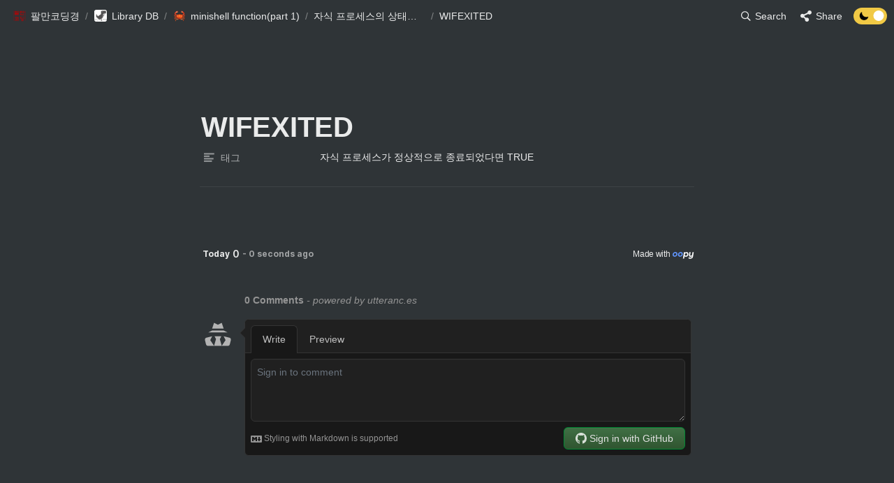

--- FILE ---
content_type: text/html
request_url: https://80000coding.oopy.io/1f5bf98d-30ae-430e-aa1f-b1c4df6c569e
body_size: 155525
content:
<!DOCTYPE html><html><head><meta charSet="utf-8"/><meta name="viewport" content="width=device-width,height=device-height,initial-scale=1,maximum-scale=8,viewport-fit=cover"/><script>window.__OOPY__ = window.__OOPY__ || {};window.__OOPY__.yaml = null</script><meta name="naver-site-verification" content="443dd352899f18804686a6abdc2edb2008260b4e"/><style type="text/css">
  * iframe {
    background-color: transparent !important;
  }
  * iframe::-webkit-scrollbar {
		display: none;
  }
  .light .theme-text {
    color: black;
  }
  .light .theme-text:visited {
    color: black;
  }
  .dark .theme-text {
    color: white;
  }
  .dark .theme-text:visited {
    color: white;
  }
	.notion-gallery-view a {
	 border-radius: 10px !important;
	}
 .notion-image-block img {
	 border-radius: 10px !important;
	}
 .notion-code-block div {
	 border-radius: 10px !important;
	}
 .notion-bookmark-block div {
	 border-radius: 10px !important;
	}
 .notion-callout-block div {
	 border-radius: 10px !important;
	}
 .postblock {
 	 display: flex;
   flex-wrap: wrap;
	 justify-content: space-between;
	 width: 100%;
   height: auto;
   gap: 40px 0px;
   background: 100px;
  }
  .postblock * {
    border-radius: 10px;    
    text-decoration: none; 
  }
  .postblock-divider {
    width: 100%;
    text-align: center;
    font-size: 1.4rem;
    margin: 35px 0 25px 0;
  }
  .postblock-box {
    width: 31.5%;
    height: 180px;
    background: #00000033;
		box-shadow: rgb(15 15 15 / 20%) 0px 0px 0px 1px, rgb(15 15 15 / 20%) 0px 2px 4px;
    display: flex;
    flex-direction: column;

  }
  .postblock-box-title {
    padding: 9px;
    flex: 1 1 0;
    border-radius: 0 0 10px 10px;    
    display: flex;
    flex-direction: column;
    transition: all 0.5s ease-in-out;
  }
  .light .postblock-box-title {
    background: #ffffff;
  }
  .dark .postblock-box-title{
    background: #00000011;
  }
  .postblock-box-title-title {
    font-size: 0.9rem;
  }
  .postblock-box-title-author {
    font-size: 0.7rem;
    color: grey;
  }
  .postblock-box-content {
    border-radius: 10px 10px 0 0;  
    flex: 2 2 0;
    background-size: cover;
  }
  .postblock-box-author {
		padding: 0px;
  }
  .floatIconBorder {
    position: absolute;
    bottom: 32px;
    right: 0px;
    width: 47px;
    height: 29px;
    border-radius: 5px;
    background: none;
    cursor: pointer;
    display: flex;
    align-items: center;
    justify-content: center;
    pointer-events: all;
  }
  .floatIconBorder:before {
    position: absolute;
    top: 0;
    left: 26px;
    transform: rotate(-45deg);
    transform-origin: 0 100%;
    width: 26px;
    height: 42px;
    border-radius: 40px 40px 0 0;
    background-color: #d65076;
    content: "";
    cursor: pointer;
    transition: background .4s;
  }
  .floatIconBorder:after {
    position: absolute;
    top: 0;
    left: 0;
    transform: rotate(45deg);
    transform-origin :100% 100%;
    width: 26px;
    height: 42px;
    border-radius: 40px 40px 0 0;
    background-color: #d65076;
    content: "";
    cursor: pointer;
    transition: background .4s;
  }
  .flaticon {
    position: absolute;
    bottom: 32px;
    right: 0px;
    width: 41px;
    height: 27px;
    border-radius: 5px;
    background: none;
    cursor: pointer;
    transition: background 0.5s ease;
    display: flex;
    align-items: center;
    justify-content: center;
    pointer-events: all;
  }
  .flaticon:before {
    position: absolute;
    top: 0;
    left: 20px;
    transform: rotate(-45deg);
    transform-origin: 0 100%;
    width: 20px;
    height: 36px;
    border-radius: 40px 40px 0 0;
    background-color: #574136;
    content: "";
    cursor: pointer;
    transition: background .4s;
  }
  .flaticon:after {
    position: absolute;
    top: 0;
    left: 0;
    transform: rotate(45deg);
    transform-origin :100% 100%;
    width: 20px;
    height: 36px;
    border-radius: 40px 40px 0 0;
    background-color: #574136;
    content: "";
    cursor: pointer;
    transition: background .4s;
  }
  .flaticon.liked::before,
  .flaticon.liked::after {
    background-color: #d65076;
  }
  .flaticon.liked {
    animation: liked .4s ease;
  }
  @keyframes liked {
    0% {
      transform: scale(.8);
    }
    50% {
      transform: scale(1.1);
    }
    100% {
      transform: scale(1);
    }
  }
  @media (min-width: 1400px) {
    .notion-scroller {
      position: static !important;
    }
    .notion-scroller-options {
      display: none;
    }
    .notion-frame {
      position: relative !important;
    }

    .notion-table_of_contents-block {
      position: absolute !important;
      max-width: 250px;
      height: calc(100% - 660px);
      top: 660px !important;
      transform: translateX(calc((var(--page-max-width) + 250px - 96px) / 2));
    }
    .notion-table_of_contents-block div {
      background-image: none !important;
      white-space: normal !important;
    }
    .notion-table_of_contents-block > div {
      position: sticky !important;
      position: -webkit-sticky !important;
      padding-left: 10px;
      top: 60px;
      border-left: 3px solid rgba(255, 255, 255, 0.2);
    }
  }
  @media (max-width: 1400px) {
    .notion-table_of_contents-block {
      display: none;
    }
  }
</style><script>
  	if (window.location == "https://80000coding.oopy.io/") {
    	if (screen.width <= 720) {
      	window.location.href = "https://80000coding.oopy.io/mobile/";
   		}
    }
    if (window.location == "https://80000coding.oopy.io/mobile") {
    	if (screen.width >= 720) {
      	window.location.href = "https://80000coding.oopy.io";
   		}
    }
  	if (window.location == "https://80000coding.oopy.io/pikachu/") {
    	if (screen.width <= 720) {
      	window.location.href = "https://80000coding.oopy.io/mpikachu/";
   		}
    }
</script><title>WIFEXITED</title><meta name="description" content=""/><meta property="og:title" content="WIFEXITED"/><meta property="og:description" content=""/><meta property="og:site_name" content="WIFEXITED"/><meta property="og:type" content="website"/><meta property="og:url" content="https://80000coding.oopy.io/1f5bf98d-30ae-430e-aa1f-b1c4df6c569e"/><meta name="twitter:card" content="summary_large_image"/><meta name="twitter:title" content="WIFEXITED"/><meta name="twitter:description" content=""/><link rel="shortcut icon" type="image" href="https://oopy.lazyrockets.com/api/rest/cdn/image/b7e00b96-458c-440e-aedf-a23d8ad4dd6c.jpeg?d=16"/><link rel="apple-touch-icon" href="https://oopy.lazyrockets.com/api/rest/cdn/image/b7e00b96-458c-440e-aedf-a23d8ad4dd6c.jpeg?d=16"/><link rel="canonical" href="https://80000coding.oopy.io/1f5bf98d-30ae-430e-aa1f-b1c4df6c569e"/><meta name="next-head-count" content="19"/><link data-next-font="" rel="preconnect" href="/" crossorigin="anonymous"/><link rel="preload" href="https://cdn.lazyrockets.com/_next/static/css/1f554d5e2cd9c84a.css" as="style"/><link rel="stylesheet" href="https://cdn.lazyrockets.com/_next/static/css/1f554d5e2cd9c84a.css" data-n-g=""/><link rel="preload" href="https://cdn.lazyrockets.com/_next/static/css/cbab82b64f56a2c5.css" as="style"/><link rel="stylesheet" href="https://cdn.lazyrockets.com/_next/static/css/cbab82b64f56a2c5.css" data-n-p=""/><noscript data-n-css=""></noscript><script defer="" nomodule="" src="https://cdn.lazyrockets.com/_next/static/chunks/polyfills-c67a75d1b6f99dc8.js"></script><script defer="" src="https://cdn.lazyrockets.com/_next/static/chunks/5810.eadf2ee2b0d28b76.js"></script><script defer="" src="https://cdn.lazyrockets.com/_next/static/chunks/8453.16bd5992287d921b.js"></script><script src="https://cdn.lazyrockets.com/_next/static/chunks/webpack-2319ce2ec31dc4e5.js" defer=""></script><script src="https://cdn.lazyrockets.com/_next/static/chunks/framework-a31fb0e66037d890.js" defer=""></script><script src="https://cdn.lazyrockets.com/_next/static/chunks/main-5e8ad880fa778d90.js" defer=""></script><script src="https://cdn.lazyrockets.com/_next/static/chunks/pages/_app-2ef5a9a0d738013d.js" defer=""></script><script src="https://cdn.lazyrockets.com/_next/static/chunks/fec483df-ec55022df2057fa9.js" defer=""></script><script src="https://cdn.lazyrockets.com/_next/static/chunks/5295-4cdcaa63d89ac5e4.js" defer=""></script><script src="https://cdn.lazyrockets.com/_next/static/chunks/6767-8a8114a38dd6a3e3.js" defer=""></script><script src="https://cdn.lazyrockets.com/_next/static/chunks/9770-22ea912702417c2e.js" defer=""></script><script src="https://cdn.lazyrockets.com/_next/static/chunks/2023-54a36bbdb9113f88.js" defer=""></script><script src="https://cdn.lazyrockets.com/_next/static/chunks/6835-ba9c852fb66767e5.js" defer=""></script><script src="https://cdn.lazyrockets.com/_next/static/chunks/9229-0d4f5ec0a09dd550.js" defer=""></script><script src="https://cdn.lazyrockets.com/_next/static/chunks/4665-3fc49e49b27c41a8.js" defer=""></script><script src="https://cdn.lazyrockets.com/_next/static/chunks/pages/%5Bid%5D-01360cf28da46c36.js" defer=""></script><script src="https://cdn.lazyrockets.com/_next/static/92yYEXjamAbpPykJtcZo4/_buildManifest.js" defer=""></script><script src="https://cdn.lazyrockets.com/_next/static/92yYEXjamAbpPykJtcZo4/_ssgManifest.js" defer=""></script></head><body><div id="__next"><div class="css-0"><div style="font-family:&#x27;Gothic A1&#x27;,  ui-sans-serif, -apple-system, BlinkMacSystemFont, &quot;Segoe UI&quot;, Helvetica, &quot;Apple Color Emoji&quot;, Arial, sans-serif, &quot;Segoe UI Emoji&quot;, &quot;Segoe UI Symbol&quot;;font-size:16px;line-height:1.5"><style data-emotion="css-global 1r1t6tq">:root{--emoji-font-family:"Apple Color Emoji","Segoe UI Emoji","NotoColorEmoji","Noto Color Emoji","Segoe UI Symbol","Android Emoji","EmojiSymbols";--page-max-width:900px;--content-max-width:708px;}:root{--page-cover-height:30vh;--page-header-font-size:40px;--page-content-padding-bottom:10vh;}:root .padding{padding-left:calc(96px + env(safe-area-inset-left));padding-right:calc(96px + env(safe-area-inset-right));}:root .width{max-width:100%;width:var(--page-max-width);}@media (max-width: 480px){:root{--page-cover-height:200px;--page-header-font-size:32px;--page-content-padding-bottom:0;}:root .padding{padding-left:calc(24px + env(safe-area-inset-left));padding-right:calc(24px + env(safe-area-inset-right));}:root .width{max-width:100%;width:100%;}}[role="button"]:not([tabindex="-1"]){cursor:pointer;}[role="button"]:not([tabindex="-1"]):hover{background:rgb(71, 76, 80);}[role="button"]:not([tabindex="-1"]):active{background:rgb(63, 68, 71);}[placeholder]:empty::before{content:attr(placeholder);min-height:1em;color:rgba(255, 255, 255, 0.9);-webkit-text-fill-color:rgba(255,255,255,0.25);}body{background-color:rgb(47,52,55);overflow-x:hidden;}@media (max-width: 480px){[role="button"][tabindex="0"]:active{background:none;opacity:0.4;}}@-webkit-keyframes glow{0%{opacity:1;}50%{opacity:0;}100%{opacity:1;}}@keyframes glow{0%{opacity:1;}50%{opacity:0;}100%{opacity:1;}}.admin-halo{position:absolute;top:-4px;bottom:-4px;left:-4px;right:-4px;border-radius:8px;pointer-events:none;background:rgba(255,255,255,0.5);box-shadow:0 0 2px 2px rgba(0, 0, 0, 0.1);-webkit-animation:1s ease glow infinite;animation:1s ease glow infinite;-webkit-animation-delay:200ms;animation-delay:200ms;}*{scroll-margin-top:100px;}.notion-page-mention-token.notion-enable-hover:hover,.notion-external-object-token.notion-enable-hover:hover{cursor:pointer!important;background:rgba(148, 148, 148, 0.15);box-shadow:0 0 0 3px rgb(148 148 148 / 15%);border-radius:1px;}.pageLinkIndicator{display:none!important;}</style><div class="notion-app"><div class="notion-app-inner notion-dark-theme" style="color:rgba(255, 255, 255, 0.9);fill:currentcolor;line-height:1.5"><div class="notion-frame" style="flex-grow:0;flex-shrink:1;display:flex;flex-direction:column;background:rgb(47,52,55);z-index:1"><style data-emotion="css 210txr">.css-210txr{position:-webkit-sticky;position:sticky;top:0;width:100%;z-index:1000000;background-color:rgb(47,52,55);}</style><div class="notion-header css-210txr e1pzqsz02"><style data-emotion="css 1gwnpax">.css-1gwnpax{position:relative;width:100%;height:45px;padding-right:8px;z-index:1;background-color:inherit;}</style><div class="notion-topbar css-1gwnpax e1pzqsz01"><div style="display:flex;justify-content:space-between;align-items:center;position:absolute;height:45px;left:0px;right:0px;bottom:0px;padding-left:12px;padding-right:10px"><div style="display:flex;align-items:center;line-height:1.2;font-size:14px;height:100%;flex-grow:0;margin-right:8px;min-width:0"><div role="button" tabindex="0" style="user-select:none;transition:background 120ms ease-in 0s;cursor:pointer;display:inline-flex;align-items:center;flex-shrink:1;white-space:nowrap;height:24px;border-radius:3px;font-size:inherit;line-height:1.2;min-width:0px;padding-left:6px;padding-right:6px;color:rgba(255, 255, 255, 0.9)"><a href="/7584ff74-79e1-477e-a795-267e321200ad" rel="noopener noreferrer" style="display:flex;text-decoration:none;user-select:none;cursor:pointer;color:inherit;min-width:0"><div style="display:flex;align-items:center;min-width:0"><div class="notion-record-icon" style="user-select:none;transition:background 120ms ease-in 0s;display:flex;align-items:center;justify-content:center;height:20px;width:20px;border-radius:3px;flex-shrink:0;margin-right:6px"><div><div style="width:100%;height:100%"><img role="reader" style="display:block;object-fit:cover;border-radius:3px;width:17.76px;height:17.76px;transition:opacity 100ms ease-out 0s" src="https://oopy.lazyrockets.com/api/v2/notion/image?src=https%3A%2F%2Fs3-us-west-2.amazonaws.com%2Fsecure.notion-static.com%2F838b956c-c69a-47a2-a5eb-82e17c38aab7%2F80000coding_%E1%84%90%E1%85%AE%E1%84%86%E1%85%A7%E1%86%BC.png&amp;blockId=7584ff74-79e1-477e-a795-267e321200ad" class="css-1xdhyk6 e5kxa4l0"/></div></div></div><div style="white-space:nowrap;overflow:hidden;text-overflow:ellipsis;max-width:160px">팔만코딩경</div></div></a></div><span style="margin-left:2px;margin-right:2px;color:rgba(255, 255, 255, 0.4)">/</span><div role="button" tabindex="0" style="user-select:none;transition:background 120ms ease-in 0s;cursor:pointer;display:inline-flex;align-items:center;flex-shrink:1;white-space:nowrap;height:24px;border-radius:3px;font-size:inherit;line-height:1.2;min-width:0px;padding-left:6px;padding-right:6px;color:rgba(255, 255, 255, 0.9)"><a href="/94e689f5-b199-47b1-ab0f-9b5f2d52962b" rel="noopener noreferrer" style="display:flex;text-decoration:none;user-select:none;cursor:pointer;color:inherit;min-width:0"><div style="display:flex;align-items:center;min-width:0"><div class="notion-record-icon" style="user-select:none;transition:background 120ms ease-in 0s;display:flex;align-items:center;justify-content:center;height:20px;width:20px;border-radius:3px;flex-shrink:0;margin-right:6px"><div><div style="width:100%;height:100%"><img role="reader" style="display:block;object-fit:cover;border-radius:3px;width:17.76px;height:17.76px;transition:opacity 100ms ease-out 0s" src="https://oopy.lazyrockets.com/api/v2/notion/image?src=https%3A%2F%2Fres.cloudinary.com%2Fdgggcrkxq%2Fimage%2Fupload%2Fv1567049344%2Fnoticon%2Fndyja5zxtcwljjfpxz5q.gif&amp;collectionId=38e44fee-7379-490e-bc2d-d45ad1f467b5" class="css-1xdhyk6 e5kxa4l0"/></div></div></div><div style="white-space:nowrap;overflow:hidden;text-overflow:ellipsis;max-width:160px">Library DB</div></div></a></div><span style="margin-left:2px;margin-right:2px;color:rgba(255, 255, 255, 0.4)">/</span><div role="button" tabindex="0" style="user-select:none;transition:background 120ms ease-in 0s;cursor:pointer;display:inline-flex;align-items:center;flex-shrink:1;white-space:nowrap;height:24px;border-radius:3px;font-size:inherit;line-height:1.2;min-width:0px;padding-left:6px;padding-right:6px;color:rgba(255, 255, 255, 0.9)"><a href="/bd2fe002-d165-4bcb-b0c7-0efcfcec5949" rel="noopener noreferrer" style="display:flex;text-decoration:none;user-select:none;cursor:pointer;color:inherit;min-width:0"><div style="display:flex;align-items:center;min-width:0"><div class="notion-record-icon" style="user-select:none;transition:background 120ms ease-in 0s;display:flex;align-items:center;justify-content:center;height:20px;width:20px;border-radius:3px;flex-shrink:0;margin-right:6px"><div style="display:flex;align-items:center;justify-content:center;width:100%;height:100%"><div style="width:90%;height:90%;font-size:18px;line-height:1.1;margin-left:0;color:black"><style data-emotion="css 1a855uh">.css-1a855uh{width:1em;height:1em;line-height:1em;background-repeat:no-repeat;background:url("https://cdn.lazyrockets.com/_next/static/media/emoji.0d02c5b5.png");background-position-x:74.57627118644068%;background-position-y:54.23728813559322%;-webkit-background-size:6000% 6000%;background-size:6000% 6000%;}</style><img class="notion-emoji css-1a855uh" src="[data-uri]" style="width:100%;height:100%"/></div></div></div><div style="white-space:nowrap;overflow:hidden;text-overflow:ellipsis;max-width:160px">minishell function(part 1)</div></div></a></div><span style="margin-left:2px;margin-right:2px;color:rgba(255, 255, 255, 0.4)">/</span><div role="button" tabindex="0" style="user-select:none;transition:background 120ms ease-in 0s;cursor:pointer;display:inline-flex;align-items:center;flex-shrink:1;white-space:nowrap;height:24px;border-radius:3px;font-size:inherit;line-height:1.2;min-width:0px;padding-left:6px;padding-right:6px;color:rgba(255, 255, 255, 0.9)"><a href="/a49bcbf8-dfc7-4f87-a865-aea9112e8a15" rel="noopener noreferrer" style="display:flex;text-decoration:none;user-select:none;cursor:pointer;color:inherit;min-width:0"><div style="display:flex;align-items:center;min-width:0"><div style="white-space:nowrap;overflow:hidden;text-overflow:ellipsis;max-width:160px">자식 프로세스의 상태값!?의 사본</div></div></a></div><span style="margin-left:2px;margin-right:2px;color:rgba(255, 255, 255, 0.4)">/</span><div role="button" tabindex="0" style="user-select:none;transition:background 120ms ease-in 0s;cursor:pointer;display:inline-flex;align-items:center;flex-shrink:1;white-space:nowrap;height:24px;border-radius:3px;font-size:inherit;line-height:1.2;min-width:0px;padding-left:6px;padding-right:6px;color:rgba(255, 255, 255, 0.9)"><a href="/1f5bf98d-30ae-430e-aa1f-b1c4df6c569e" rel="noopener noreferrer" style="display:flex;text-decoration:none;user-select:none;cursor:pointer;color:inherit;min-width:0"><div style="display:flex;align-items:center;min-width:0"><div style="white-space:nowrap;overflow:hidden;text-overflow:ellipsis;max-width:240px">WIFEXITED</div></div></a></div></div><div style="flex:1"></div><style data-emotion="css nkjb6j">.css-nkjb6j{-webkit-user-select:none;-moz-user-select:none;-ms-user-select:none;user-select:none;-webkit-transition:background 20ms ease-in 0s;transition:background 20ms ease-in 0s;cursor:pointer;display:-webkit-inline-box;display:-webkit-inline-flex;display:-ms-inline-flexbox;display:inline-flex;-webkit-align-items:center;-webkit-box-align:center;-ms-flex-align:center;align-items:center;-webkit-flex-shrink:0;-ms-flex-negative:0;flex-shrink:0;white-space:nowrap;height:28px;border-radius:3px;font-size:14px;line-height:1.2;min-width:0px;padding-left:8px;padding-right:8px;}</style><div class="search-button css-nkjb6j" role="button" tabindex="0" aria-label="Search" style="margin-right:4px"><style data-emotion="css 1lml5mf">.css-1lml5mf{width:14px;height:14px;display:block;fill:inherit;-webkit-flex-shrink:0;-ms-flex-negative:0;flex-shrink:0;-webkit-backface-visibility:hidden;backface-visibility:hidden;}</style><svg viewBox="0 0 17 17" class="searchNew css-1lml5mf"><path d="M6.78027 13.6729C8.24805 13.6729 9.60156 13.1982 10.709 12.4072L14.875 16.5732C15.0684 16.7666 15.3232 16.8633 15.5957 16.8633C16.167 16.8633 16.5713 16.4238 16.5713 15.8613C16.5713 15.5977 16.4834 15.3516 16.29 15.1582L12.1504 11.0098C13.0205 9.86719 13.5391 8.45215 13.5391 6.91406C13.5391 3.19629 10.498 0.155273 6.78027 0.155273C3.0625 0.155273 0.0214844 3.19629 0.0214844 6.91406C0.0214844 10.6318 3.0625 13.6729 6.78027 13.6729ZM6.78027 12.2139C3.87988 12.2139 1.48047 9.81445 1.48047 6.91406C1.48047 4.01367 3.87988 1.61426 6.78027 1.61426C9.68066 1.61426 12.0801 4.01367 12.0801 6.91406C12.0801 9.81445 9.68066 12.2139 6.78027 12.2139Z"></path></svg><style data-emotion="css 2svcoa">.css-2svcoa{display:none;}@media (min-width: 480px){.css-2svcoa{display:block;margin-left:6px;}}</style><span class="css-2svcoa">Search</span></div><style data-emotion="css 1op0dux">.css-1op0dux{-webkit-user-select:none;-moz-user-select:none;-ms-user-select:none;user-select:none;-webkit-transition:background 20ms ease-in 0s;transition:background 20ms ease-in 0s;cursor:pointer;display:-webkit-inline-box;display:-webkit-inline-flex;display:-ms-inline-flexbox;display:inline-flex;-webkit-align-items:center;-webkit-box-align:center;-ms-flex-align:center;align-items:center;-webkit-flex-shrink:0;-ms-flex-negative:0;flex-shrink:0;white-space:nowrap;height:28px;border-radius:3px;font-size:14px;line-height:1.2;min-width:0px;padding-left:8px;padding-right:8px;color:rgba(255, 255, 255, 0.9);}</style><div role="button" tabindex="0" class="share-button css-1op0dux e1pzqsz00"><svg style="width:16px;height:16px;display:block;fill:rgba(255, 255, 255, 0.9);flex-shrink:0;backface-visibility:hidden;flex-grow:0" x="0px" y="0px" width="483px" height="483px" viewBox="0 0 483 483"><g><path d="M395.72,0c-48.204,0-87.281,39.078-87.281,87.281c0,2.036,0.164,4.03,0.309,6.029l-161.233,75.674 c-15.668-14.971-36.852-24.215-60.231-24.215c-48.204,0.001-87.282,39.079-87.282,87.282c0,48.204,39.078,87.281,87.281,87.281 c15.206,0,29.501-3.907,41.948-10.741l69.789,58.806c-3.056,8.896-4.789,18.396-4.789,28.322c0,48.204,39.078,87.281,87.281,87.281 c48.205,0,87.281-39.078,87.281-87.281s-39.077-87.281-87.281-87.281c-15.205,0-29.5,3.908-41.949,10.74l-69.788-58.805 c3.057-8.891,4.789-18.396,4.789-28.322c0-2.035-0.164-4.024-0.308-6.029l161.232-75.674c15.668,14.971,36.852,24.215,60.23,24.215 c48.203,0,87.281-39.078,87.281-87.281C482.999,39.079,443.923,0,395.72,0z"></path></g></svg><style data-emotion="css l1m683">.css-l1m683{display:none;margin-left:6px;}@media (min-width: 480px){.css-l1m683{display:block;}}</style><span class="css-l1m683">Share</span></div><style data-emotion="css jgkbgb">.css-jgkbgb{height:24px;margin-left:8px;}</style><div style="height:24px" class="css-jgkbgb e6eld7i0"><label aria-label="Turn off the dark mode"><div class="theme-button" style="position:relative;display:inline-block;text-align:left;opacity:1;direction:ltr;border-radius:12px;-webkit-transition:opacity 0.25s;-moz-transition:opacity 0.25s;transition:opacity 0.25s;touch-action:none;-webkit-tap-highlight-color:rgba(0, 0, 0, 0);-webkit-user-select:none;-moz-user-select:none;-ms-user-select:none;user-select:none"><div class="react-switch-bg" style="height:24px;width:48px;margin:0;position:relative;background:#F1C945;border-radius:12px;cursor:pointer;-webkit-transition:background 0.25s;-moz-transition:background 0.25s;transition:background 0.25s"><div style="height:24px;width:29.5px;position:relative;opacity:1;pointer-events:none;-webkit-transition:opacity 0.25s;-moz-transition:opacity 0.25s;transition:opacity 0.25s"><img src="https://cdn.lazyrockets.com/_next/static/media/dark-mode.4361da89.png" alt="moon" style="position:absolute;top:50%;left:50%;transform:translate(-50%, -50%);width:16px;height:16px"/></div><div style="height:24px;width:29.5px;position:absolute;opacity:0;right:0;top:0;pointer-events:none;-webkit-transition:opacity 0.25s;-moz-transition:opacity 0.25s;transition:opacity 0.25s"><img src="https://cdn.lazyrockets.com/_next/static/media/light-mode.1da8c58f.png" alt="sun" style="position:absolute;top:50%;left:50%;transform:translate(-50%, -50%);width:16px;height:16px"/></div></div><div class="react-switch-handle" style="height:15px;width:15px;background:#ffffff;display:inline-block;cursor:pointer;border-radius:50%;position:absolute;transform:translateX(28.5px);top:4.5px;outline:0;border:0;-webkit-transition:background-color 0.25s, transform 0.25s, box-shadow 0.15s;-moz-transition:background-color 0.25s, transform 0.25s, box-shadow 0.15s;transition:background-color 0.25s, transform 0.25s, box-shadow 0.15s"></div><input type="checkbox" role="switch" aria-checked="true" style="border:0;clip:rect(0 0 0 0);height:1px;margin:-1px;overflow:hidden;padding:0;position:absolute;width:1px" checked=""/></div></label></div></div></div><div class="scroll-progress-bar" style="max-width:100%;width:0%;height:2px;background:rgb(244, 3, 3)"></div></div><div class="notion-scroller vertical horizontal" style="position:relative;z-index:1;flex-grow:1;margin-right:0px;margin-bottom:0px"><div style="display:flex;flex-direction:column;width:100%;align-items:center;flex-shrink:0;flex-grow:0"><div class="width padding"><style data-emotion="css 1ydqfte">.css-1ydqfte{display:-webkit-box;display:-webkit-flex;display:-ms-flexbox;display:flex;-webkit-box-pack:start;-ms-flex-pack:start;-webkit-justify-content:flex-start;justify-content:flex-start;-webkit-box-flex-wrap:wrap;-webkit-flex-wrap:wrap;-ms-flex-wrap:wrap;flex-wrap:wrap;margin-left:-1px;pointer-events:none;height:24px;margin-top:80px;margin-bottom:4px;}@media (max-width: 480px){.css-1ydqfte{height:auto;margin-top:16px;margin-bottom:32px;}}</style><div class="notion-page-controls css-1ydqfte e1stv1eg0"></div><div data-block-id="1f5bf98d-30ae-430e-aa1f-b1c4df6c569e" class="notion-page-block" style="color:rgba(255, 255, 255, 0.9);font-weight:700;font-size:var(--page-header-font-size);line-height:1.2;cursor:text;display:flex;align-items:center;font-family:&#x27;Gothic A1&#x27;, ui-sans-serif, -apple-system, BlinkMacSystemFont, &quot;Segoe UI&quot;, Helvetica, &quot;Apple Color Emoji&quot;, Arial, sans-serif, &quot;Segoe UI Emoji&quot;, &quot;Segoe UI Symbol&quot;"><h1 class="page-title" contenteditable="false" spellcheck="true" placeholder="Untitled" data-root="true" style="font-weight:700;font-size:var(--page-header-font-size);margin:0;max-width:100%;width:100%;white-space:pre-wrap;word-break:break-word;padding:3px 2px"><span data-token-index="0">WIFEXITED</span></h1></div></div></div><div style="width:100%;display:flex;flex-direction:column;align-items:center;flex-shrink:0;flex-grow:0"><div class="width padding"><div><div style="width:100%;font-size:14px"><div style="width:100%;max-width:100%;margin:0px auto"><div><div style="padding-inline-start:0;padding-bottom:20px"><div style="display:flex;padding-bottom:4px"><style data-emotion="css 1wzilbu">.css-1wzilbu{display:-webkit-box;display:-webkit-flex;display:-ms-flexbox;display:flex;-webkit-align-items:center;-webkit-box-align:center;-ms-flex-align:center;align-items:center;height:34px;width:160px;-webkit-flex:0 0 auto;-ms-flex:0 0 auto;flex:0 0 auto;color:rgba(255,255,255,0.6);}@media (max-width: 480px){.css-1wzilbu{width:120px;}}</style><div class="css-1wzilbu"><div style="width:22px;margin-left:-22px"></div><div style="display:flex;align-items:center;height:100%;width:100%;padding:0px 6px"><div style="display:flex;align-items:center;line-height:120%;font-size:14px;min-width:0px"><svg viewBox="0 0 14 14" class="typesText" style="width:16px;height:16px;fill:rgba(255,255,255,0.45);margin-right:8px"><path d="M7,4.56818 C7,4.29204 6.77614,4.06818 6.5,4.06818 L0.5,4.06818 C0.223858,4.06818 0,4.29204 0,4.56818 L0,5.61364 C0,5.88978 0.223858,6.11364 0.5,6.11364 L6.5,6.11364 C6.77614,6.11364 7,5.88978 7,5.61364 L7,4.56818 Z M0.5,1 C0.223858,1 0,1.223858 0,1.5 L0,2.54545 C0,2.8216 0.223858,3.04545 0.5,3.04545 L12.5,3.04545 C12.7761,3.04545 13,2.8216 13,2.54545 L13,1.5 C13,1.223858 12.7761,1 12.5,1 L0.5,1 Z M0,8.68182 C0,8.95796 0.223858,9.18182 0.5,9.18182 L11.5,9.18182 C11.7761,9.18182 12,8.95796 12,8.68182 L12,7.63636 C12,7.36022 11.7761,7.13636 11.5,7.13636 L0.5,7.13636 C0.223858,7.13636 0,7.36022 0,7.63636 L0,8.68182 Z M0,11.75 C0,12.0261 0.223858,12.25 0.5,12.25 L9.5,12.25 C9.77614,12.25 10,12.0261 10,11.75 L10,10.70455 C10,10.4284 9.77614,10.20455 9.5,10.20455 L0.5,10.20455 C0.223858,10.20455 0,10.4284 0,10.70455 L0,11.75 Z"></path></svg><div style="white-space:nowrap;overflow:hidden;text-overflow:ellipsis">태그</div></div></div></div><div style="display:flex;margin-left:4px;height:100%;flex:1 1 auto;flex-direction:column;min-width:0px"><div style="user-select:auto;transition:background 20ms ease-in 0s;display:flex;align-items:center;border-radius:3px;width:100%;min-height:34px;font-size:14px;overflow:hidden;padding:6px 8px 7px"><span style="line-height:1.5;white-space:pre-wrap;word-break:break-word"><span data-token-index="0">자식 프로세스가 정상적으로 종료되었다면 TRUE</span></span></div></div></div></div></div></div></div><div style="height:1px;background:rgba(255, 255, 255, 0.07);margin-bottom:8px"></div></div></div></div><div class="notion-page-content width padding" style="flex-shrink:0;flex-grow:1;max-width:100%;display:flex;align-items:center;flex-direction:column;color:rgba(255, 255, 255, 0.9);padding-top:5px;padding-bottom:var(--page-content-padding-bottom);margin:0 auto;font-size:16px;line-height:1.5;font-family:&#x27;Gothic A1&#x27;,  ui-sans-serif, -apple-system, BlinkMacSystemFont, &quot;Segoe UI&quot;, Helvetica, &quot;Apple Color Emoji&quot;, Arial, sans-serif, &quot;Segoe UI Emoji&quot;, &quot;Segoe UI Symbol&quot;"><div class="oopy-footer OopyFooter_container__pjQ2F" style="--background-color:#4280FA"><a class="oopy-footer-content OopyFooter_content__gaj3J" href="https://www.oopy.io/en?utm_source=oopy&amp;utm_medium=footer&amp;utm_campaign=temp&amp;referrer=80000coding.oopy.io"><span>Made with </span><img src="https://cdn.lazyrockets.com/_next/static/media/oopy-text-white.294f9817.svg"/></a></div></div></div><div class="page-overlay"></div></div></div></div></div></div></div><script id="__NEXT_DATA__" type="application/json">{"props":{"pageProps":{"version":"v1","recordMap":{"block":{"1f5bf98d-30ae-430e-aa1f-b1c4df6c569e":{"value":{"id":"1f5bf98d-30ae-430e-aa1f-b1c4df6c569e","version":1,"type":"page","properties":{"HbsQ":[["자식 프로세스가 정상적으로 종료되었다면 TRUE"]],"title":[["WIFEXITED"]]},"format":{"copied_from_pointer":{"id":"04469331-6da5-4cf2-a3de-7728ec421b0c","table":"block","spaceId":"cae37dae-7359-4f13-a5be-ae07fb235a1b"}},"created_time":1624025003045,"last_edited_time":1624025003045,"parent_id":"8b648f50-1fc1-44f7-9bc8-c2bc8f4b65dc","parent_table":"collection","alive":true,"copied_from":"04469331-6da5-4cf2-a3de-7728ec421b0c","space_id":"cae37dae-7359-4f13-a5be-ae07fb235a1b"},"role":"reader"},"a49bcbf8-dfc7-4f87-a865-aea9112e8a15":{"value":{"id":"a49bcbf8-dfc7-4f87-a865-aea9112e8a15","version":9,"type":"collection_view","view_ids":["4fedae22-917c-4bbd-a055-1b123fb8a6f8"],"collection_id":"8b648f50-1fc1-44f7-9bc8-c2bc8f4b65dc","format":{"collection_pointer":{"id":"8b648f50-1fc1-44f7-9bc8-c2bc8f4b65dc","table":"collection","spaceId":"cae37dae-7359-4f13-a5be-ae07fb235a1b"},"copied_from_pointer":{"id":"6fe127ac-4238-4840-8ac2-7084355e6d23","table":"block","spaceId":"cae37dae-7359-4f13-a5be-ae07fb235a1b"}},"created_time":1624025004576,"last_edited_time":1624025004576,"parent_id":"bd2fe002-d165-4bcb-b0c7-0efcfcec5949","parent_table":"block","alive":true,"copied_from":"6fe127ac-4238-4840-8ac2-7084355e6d23","space_id":"cae37dae-7359-4f13-a5be-ae07fb235a1b"},"role":"reader"},"bd2fe002-d165-4bcb-b0c7-0efcfcec5949":{"value":{"id":"bd2fe002-d165-4bcb-b0c7-0efcfcec5949","version":359,"type":"page","properties":{"=N\u003cc":[["‣",[["p","2ddb9f52-1c41-4c1a-8c9c-7f14495ff73f","cae37dae-7359-4f13-a5be-ae07fb235a1b"]]],[","],["‣",[["p","c9d134d9-84b2-461b-a958-de3733f7a6ee","cae37dae-7359-4f13-a5be-ae07fb235a1b"]]]],"\u003epC:":[["‣",[["u","4fe59a6e-1f20-4f91-a306-d1e443a86ac5"]]],[","],["‣",[["u","cb1712e8-2611-423d-9cb4-ba056f81aa3a"]]]],"IFRg":[["2"]],"Iap\\":[["‣",[["p","7206b771-5f1a-4cbc-9fb3-09a2ecab35a9","cae37dae-7359-4f13-a5be-ae07fb235a1b"]]],[","],["‣",[["p","dab735b1-a615-479c-b4f9-c365727d9c5e","cae37dae-7359-4f13-a5be-ae07fb235a1b"]]]],"mT|?":[["42seoul,C"]],"title":[["minishell function(part 1)"]],"f46b5533-11e1-414a-9e7e-bc11e51b4571":[["minishell"]]},"content":["74b899aa-ebcf-4a39-bf83-e91c7941b6a0","60305518-c27e-4ef4-8bec-4962e31988ce","e9fa4dc4-2b50-4ff2-9e1a-c50bbf2f26c1","bda743e2-c9ca-4c9e-97aa-efe57de06c91","6ccecc96-32bc-4fdf-8a56-08fe8c05a4d3","b3120176-1861-4189-9975-b5f968a19653","375241ef-36b4-4c51-9bca-08bf892781b3","a032a10a-c4cb-4c53-aa24-3d6574cad071","4476afee-d18b-4947-a996-2885273b7685","69e59b51-9210-483a-8b36-ec6ad63e1863","3bb1f5bf-ec1d-419a-8626-ed6769062254","519c1a1d-afbe-4b61-b9a7-c8c78e2239eb","b3f3a8a3-8970-4ada-9eb0-e6efff084811","4d0c3754-7aab-4095-940a-1d43e8479e39","6235b226-9c84-4bf2-a081-4cde7138dce9","2b2c0d95-38b6-4c6e-b206-4123019b6ba3","4d5b9ecc-a076-4c72-b577-cc8ff43b6fed","dcb9afe2-5c1b-4c03-879b-b5d0c7dfb5d8","d2808400-4a49-48f3-86fa-cf24ed09ccf6","30f3b130-c761-4c21-a26e-3809a9175ff9","ed6ceed6-5d6a-43a3-923c-2c9c9283e448","69e2d004-f2e9-4f98-8680-1485f43cf8df","bb378456-b5f8-443d-bbb8-c4e816ba496d","764b97ca-7f2f-4f03-bd44-78c72ade69c0","81e5594a-4a24-49b1-9184-2820fea99afb","778a0737-9b13-498c-b698-c01c8e6ed32a","f8cc1510-36e1-4840-8148-d278be08da11","e9f4708b-4da1-4877-a92c-7375891d035c","dd42e68c-edda-41c3-a22d-5f1c452c45bc","13433ae6-cfe9-4b7c-9df5-b7cbbaf02323","00a4164e-c0f3-4425-b00a-6ed38935cca2","454ddc1b-1dcf-43e9-adff-adf95c75cdc9","ce24d642-afe3-408c-b31f-e84de79fd013","32b656d1-0eed-4691-ac0f-839c2ac331b7","25257e73-fe96-4862-96d3-4cf4dd1bd759","cc147e33-60c7-44b0-9f56-5f59da5f012b","3d38509c-90b7-4d94-961a-eb1a8530a347","ef09be34-e99b-4bff-b10c-30a591ae0a2f","fd9523ea-85f8-4994-9e36-89fbcf2c992e","07c44a47-120a-4335-998f-6137dc6fb96d","ae6815dc-db7a-4fbf-83ec-b01eb7ed5122","c80fee7d-4f94-4022-bdf9-7a884dd81227","b5f15500-483f-4a34-acc3-6f2651451a58","a49bcbf8-dfc7-4f87-a865-aea9112e8a15","83030187-a1be-480f-aabb-deb0eb0d5f40","5840fc66-8506-43db-82a3-29aa0b65c6ea","61f5eefd-1fbc-4ad1-9dd4-1d8f3c9360f8","b5b6e422-c43a-476d-8b6d-880a15efbaa8","5c67db17-031a-4f8d-8492-a495ddfae8a1","4303f301-5bde-4f1b-b2a9-8771637a908e","db2800c0-afc9-4015-ae22-0d965fefb420","f09a6acb-94e6-4e52-984f-a221ffbbec61","cfd8362f-cef0-41fa-915b-6368a2e05e14","670c9a17-d446-4514-9d6b-f7451020b27d","54937bc6-0db3-4afa-a404-65318910aef0","c9799cfd-4795-4351-9494-c9d76b1bc08b","7ea24775-cc98-4119-b651-96d50bb933a4","e3f09569-7da1-42e5-a183-c564118c82c0","a6f0f57a-a22a-4f45-9691-61ab5dcdb5cd","76432e2b-11eb-4bf0-b884-ae71ccfcacde","0ad9c7aa-b8d1-4ea0-a527-ed8d6be9608b","41a67104-6567-466e-8af4-1be19c2fd3d0","3650b2a5-d87d-428d-93ad-bcf94cd3587a","3431e1e2-ed54-4fc7-8899-2b1e4ad14ff3","aece94ce-c2f7-4bea-b73d-ebd797cdb8a2","8546aa50-4737-4a30-b57f-4ad25ddc2e10","1ece27f7-1a1e-45c1-b1fa-05a7d0cff0b1","427bb096-c23e-4198-9a69-0c1f1a89e191","89b467cf-e787-47f2-b9ef-0c28a58b01e9","e5cf99a9-15c9-4eb6-a2fe-ffb3caad043d","8dc3fa59-7472-4a39-90ea-fab62aab434f","ff3869af-d12b-4ec7-b709-e13453fead82","4d338eb9-b035-4c35-aa1d-9fd8fa51bc5a","50c9d3f1-47e7-4c9c-891e-a9420581d610","eabfd054-0c5b-488b-9805-423125c435c2","8a81e70f-98a9-4236-b66b-5e59cca9bb07","7dff73b8-2d6f-413e-87e5-1f6162010e91","fc5b2db7-269d-43e0-812a-dc7283ca5ced","6e4dd87f-5103-4e2b-80df-76a8d3031d23","5a3b3382-3f9e-44ca-8c93-f5b8a83f0a8e","95cbfcf3-38e2-456a-a236-099df7aa7dbe","44034514-e813-42b8-b5c0-baeebbdc03a3","05cf97c5-11ad-450e-8dec-9dd9634d91ae","5adab085-e940-4a30-9b85-5269a766815a","5e2568e7-05c6-498f-a7b2-311f6500733a","133cc40d-9935-4052-b67f-47982e8592ce","8723485c-c26b-41bc-87f1-2b5247647795","3a9d00ad-1005-4db2-982d-f9950c81f917","8109f6e8-03f8-4e6b-a757-cc33c6e28bb9","916988c9-0ad5-4296-8a56-687fb35dac2c","80ad2d41-2711-48ea-8da3-5d0e8abd6c8c","d09965ce-728b-4176-90cc-36cdd278d8e9","4505c369-df68-42d7-9eea-292b485a78b1","58dce0bf-5f1d-4c0f-8e57-4588903f0acd","cd8d216a-4e4d-4be9-b08e-eb751b1aa605","4ede10ee-7df7-4161-8ac2-1449a75c7221","3c1e6c99-eab5-4861-82b5-cd09a4af4437","73eb3448-9f8b-4a1a-a1df-6bc2ce7d5a1d","efa2e455-1cad-497f-a169-2e0eaa23c8a9","7f0e4021-9ea6-4cea-829a-743fbb222163","8fb40a31-b8ba-4d57-9032-b7c6532fc46f","7b74502d-54b3-4be6-9238-1c688b5f081d","9817d74b-bebd-4a47-a290-692b699fef02","1cdf0e0e-a2ed-464c-a6ca-abf7f6939862","2dee852e-21ec-4bf3-b129-9d36d83266e4","d2307d26-6bc0-46c9-98a7-01bd7f789cca","2724817d-b1ae-4321-a05d-95659c5c51c4","aa6a369a-99fe-413b-8449-474f970a0e52","f0103270-11ee-4ca2-86de-2ec24d2de8dd","825f1748-d884-41b7-b18e-608e636734b0","74388c57-0e9d-419a-97de-22f79141404e","71e2922d-64bc-4db1-b0c1-8a008b219487","a1811d93-6e92-43b0-b4c8-207180f28881","cb0405cf-1697-4775-8208-dbe01f6d0b14","d7d270d7-7bc4-47a2-85c6-578f59cde19f","90ea4fa8-0e9b-4d17-a329-a1e4ed2231a3","c1a8f21c-346a-4477-b9a1-2f409ad0b59d","8005515c-9a96-4661-840a-f547ba74478e","5f24dd4c-02d1-4336-9459-bb05664dbfe2","42511fb2-6c4d-4b1e-88c0-32f847ec3fd8","1ac3dbd7-3b97-41f7-a13d-cd255b2f55ba","04733614-85e4-4a94-bde1-75778112e029","0d2cc6ed-e2d3-4cf2-a968-896f76fed828","019c71c1-68d7-471d-a95e-a3e54ef9e302","739e2440-2fe8-4709-98a1-fdca207a3d15","1bd21a5b-a8a4-47a8-94c5-87d9adc8e5c1","13021bc2-ce93-4233-beb6-31382d191e55","fae131c5-a848-4d01-86ff-354e004d3779","e4c7974f-26d4-405a-b80b-50767af37735","b67583cc-0039-41ed-bb53-42aad9331559","d384ac76-3bf2-4973-b46f-3b8d0e27f3f1","acb84f20-2f73-465e-b263-11a8acb56d23","a061cef5-fce6-400b-97e6-9bd060a02afc","cbb1a5be-1b68-4b52-98f8-47c6ee120ebb","004611c8-5ced-4ef5-aef7-2d0d49da73d1","36a119a5-564b-4827-8bc9-078bb16423ca","e22a3263-27e1-4ac0-81d3-430035e4d31d","d1661f29-87e3-4b6c-b6b5-4fab6d91e023","06d2de55-bf30-4fe1-b6d3-a47d17c00581","feb3ffa6-d95a-46bf-b395-66ae9b93448d","3d0a1663-2f93-4bf3-8afc-7ef38b54c3d7","acd917c0-2612-4920-849b-cdf419443428","ed279d1a-6bb8-4c9c-975d-ad98f52f5148","7a21c876-13eb-4a58-93e1-4283a5a2963b","2c9c617a-a853-4199-b3d5-6ab4fcdf27e0","f953c93a-ea94-46c7-b889-89aa84112b7f","f918ee95-f5e5-4b20-b0b3-164fbf69e6d8","f9822ce0-be58-4721-936e-73feca89049e","dfd044cc-dd84-4d43-ba88-8e01abee80b4","49fc868f-f444-4fed-99a3-7d0e5e512cab","db8a9c4d-342a-470a-8acf-2a0151f5dfab","5b7368fa-1459-4007-ae97-a83fdfb47aae","c32d395d-7b74-435a-83fb-66b31820179d","39c0cf37-e5ae-4210-a21c-7719cfb6e6b9","fb26bb3d-8db7-4b9d-b243-821ee70a4b26","90ab3f5c-526a-4e56-92de-5a9430b1159a","e655d891-1d0e-4b00-bc0f-2274f71ee8ff","fdc78871-5671-4212-aebe-1b197805b13b","7325d6a7-28ec-4cdd-aab2-98a64e00aeeb","09d7935a-b67c-4f14-892e-ff1a273a5c32","39501ef3-5987-4ddd-b3a8-c241869ca936","a8a1bb6d-8a7a-47d7-bfb1-4e55fcb41c65","6f4ebc5a-9907-488f-b6c3-48b4641da2ae","de586738-b3d5-4e2c-afcc-2abfc7de3519","8cfc2edb-e57d-4029-9299-50fddd42b13d","60b2f4df-305b-4393-be84-dc0240df4d2d","6118549e-5172-43b1-ba97-965fbbfda90e","6b2b020a-6349-4461-b16c-1b47a337d523","51a93042-1d2e-4c10-aa6d-e3460a576a9e","1620a60b-77c8-48ad-9894-77f42d312c8d","3cbb3f7e-0f49-4fe0-8e7b-d3b0e898d616","947ac3a4-0fb5-45fb-9fde-57994d3cac23","33b1cc2d-727e-4f26-b208-007f32e00d3f","4c63f61b-29b5-482b-8845-01f898b93e5c","17b002b2-433a-4a3d-887b-359386bdd729","77be8cd8-0443-4260-b68c-05440b1d68ff","1b12954a-bc76-457a-a602-0e975e3b3517","177b1bcd-9f37-4f7c-ac8b-f863fece479b","82fb2475-0c03-4dc4-a071-989220b2eb95","11f0c7bb-9883-4b5a-a104-0e197659e272","2193921f-d3f4-4235-b6b7-f5e162db09c8","be5d807e-38ad-4b95-a2df-48d6d1f0a135","20badbc8-c8a8-481a-81b1-083f629b81e4","73ad955b-181c-4c2d-a272-a65f3c4821f4","f5cb4376-42fb-4c07-81de-27aeb222bdcc","8035b754-0461-47a0-9160-4ea8f609185c","163f3600-da28-40fe-bbda-f44f3361d120","51a43325-23f8-4dda-b281-a12343f09d38","bf800c14-1a58-4cb1-bb9a-84921bf7f01c","9dd1c9b0-d505-4947-82c2-818255514694","76e63690-8d5f-43c7-bb3a-353ef8086ec6","751bf29d-1f6c-41cf-91a0-488a1f27df4a","3b0c718c-7f6b-45ce-b925-d14a8fec817c","4f90d885-f68e-4c30-9ecc-6166fdcad2ac","80c99ea5-2cfe-4140-8361-749a93101ba8","fc52a7e1-01c2-49d7-aebc-bbe97428c2d1","f1fa5911-e76a-4118-a51f-c9daa7a9dfdc","2bf7d936-3603-4b21-b8fc-6e994f1bb8fa","f636f2a0-1e4e-41cc-96fa-67dbcf3a2b40","37b71a4b-32b6-494a-8a10-b84a69e8849d","d2915930-bdab-4805-9b02-221bcac855ba","51918ec1-6ce9-4bd3-8b2a-d199a479720a","a665e615-b529-48af-b25c-e24bd4bcb982","8bf2c88e-e739-49e8-b827-7d138cf3f894","4278edfc-705e-491d-868d-581b9b6eb553","f19ad17d-3c00-4378-b317-b7bf28ace2c5","609fe000-2a28-478d-9d68-2c9bcb1f2845","677ecc2e-4f26-48ed-abd3-68ac566d880d","b3969773-0644-431f-9dea-4cf2e137122f","2f92d015-4470-4145-9654-2ee75a9c3467","69469692-c00f-488a-a5c3-bca8548cd25f","aaf3a0b9-117b-4f5f-b5f4-3100ffa3457e","4313535a-2a91-4279-87b0-8d4de92177b9","f6ff634b-d8e5-446e-950e-8c6973f8ea3e","4763671b-cfaa-4104-a651-5d5de2d1871e","03611237-1cc4-43c8-83c2-34fbf3c51c06","f5e5f290-b2ca-43df-9179-55134e1d611d","17658ffe-f63a-44dc-9870-973c072265ca","ab6fb4fa-8db0-4620-a753-618e89fd76b7","2dcaa8e2-c886-4a9a-b912-2c322171a18e","1e0d4846-4fcd-4d4b-8f0c-02f26238f9d0","02dcd407-ea77-48af-b00c-ebad58eab04e","26f3e917-0829-494e-877e-307144040e40","87720118-3066-4eff-b35c-d4ef6f8fa302","48723c21-f71d-416b-bc72-e26558ffe0d5","1c499c01-c79f-4fd2-9260-75bca3194c6d","4c8133f7-9f54-4d1a-8812-b24e812cb616","9fe7f8eb-5c30-45a5-b886-4854f48a33cd","881120f5-33cb-4f54-94d1-1a0a6513327b","4e1d2cf8-b686-4303-baa8-77c62b634723","12317da1-1d55-41d5-af75-02ae13404850","7b104bb0-bef2-4fe1-aafe-021920bb2259","67ef8e67-cace-4c35-9441-e04202b3992c","d8de84a9-3c5b-4514-a1ea-90fe734fe489","7e5560bd-229f-493b-aa1e-ada00fb30bae","c0fe427e-5a53-41e7-b1ab-f42f19975fb3","b933bf47-0b05-4c82-be8f-560619ad4fbe","171f7ef0-897b-4131-996b-a9ab533c951e","2a734ac3-5240-4650-a494-0c1a60f81d7a","ffab754f-7683-4752-83a4-19b4cb94d5f4","440b0f48-ccba-4d8e-b161-9aab00ea0ff9","cab62dfa-b70d-47cb-8255-c8867db21d26","4306ec98-0274-4045-a17b-2c60811a21be","6ecab934-cf13-48ec-aa10-06a3e751d75a","fb752b98-96d9-44f6-a3cc-8b2da62e99dc","48634b5d-c482-4916-9f7a-cb4c982caee4","2ba44335-2ffa-4383-8553-1f3ad771a848","4d6d00fe-6ee9-47c9-a8ee-fe0edd5962dc","8ea46038-a480-47e9-a79c-0715a9475cc7","d6db872f-ff83-42c3-a584-56308d567d22","d0481dc2-cb15-46d1-a48f-e28413a29fe4","8ef193b5-d8df-4e3a-bd37-1761785569e7","96da877c-ae5e-4261-90b9-ac340b6f4f13","526da0b6-32ca-475d-809e-b816ae505a5f","ff115700-66fa-4750-891a-df2b7169607c","b6feaf57-2fbd-463a-bbfa-a7b45c0f8c19","c8168610-61d2-49ab-b4d8-c3a4459a1efb","5bbc5993-c751-4b65-8963-779a791e38dc","08efd8bf-6ab0-4033-be4b-41962a3c028e","a60fb4f7-ca61-41b1-a739-242263dd4cdb","803cb91b-6880-4920-8c9a-18bed87f58af","475698a6-697e-400e-8a9e-4b5db9cb4aad","c0d165ef-a92e-4c5e-b9dc-073c7aa5ea99","a9f19b46-ca09-4b52-a519-bebbba250946","e633bed7-c9ad-47fb-89e3-17f33fca98cb","7b65d68c-b902-4381-9bee-ea1e788b5d06","d2a6d97d-c5ad-475e-8b89-663562506c52","368f5e2a-c921-4479-91e4-6a26b5a7023e","fe44e22e-c696-4388-9983-a1de6efe5137","627a790c-66a7-4575-ba7f-f2dbb0f33c40","def25fd6-3971-4c30-996c-d914f9c5e851","9eeb418d-29c0-43c8-ab20-b31782977675","f8cd4f4c-b049-4300-b18c-96737f0c37da","24d61456-a385-42fe-a8b2-7b0e17363c61","49bfe300-67b5-4918-805d-7fe444455220","3029069b-f8be-4c14-b68f-9d50835b0559","a99adb67-4657-451b-b14b-a045c3d8c76d"],"format":{"page_icon":"🦀"},"created_time":1624024920000,"last_edited_time":1682271077898,"parent_id":"38e44fee-7379-490e-bc2d-d45ad1f467b5","parent_table":"collection","alive":true,"space_id":"cae37dae-7359-4f13-a5be-ae07fb235a1b"},"role":"reader"},"94e689f5-b199-47b1-ab0f-9b5f2d52962b":{"value":{"id":"94e689f5-b199-47b1-ab0f-9b5f2d52962b","version":2001,"type":"collection_view_page","content":["16c70b05-b491-4d16-a162-c602679d9cf0","ece7b58f-016b-4f3b-b8b7-19ae9bd8ce94","b2de456f-05de-4812-9cb7-5cc78b616ae6"],"view_ids":["44bfa948-5635-4382-8332-979954bb8005","83a2b7c3-8e84-423b-8d4b-bd8f3c2270da","ab067bd2-2428-4ce5-9b32-4a6002cac80a"],"collection_id":"38e44fee-7379-490e-bc2d-d45ad1f467b5","format":{"block_locked":false,"block_locked_by":"c436605d-7874-4856-9c5a-1ad0180f7a33","collection_pointer":{"id":"38e44fee-7379-490e-bc2d-d45ad1f467b5","table":"collection","spaceId":"cae37dae-7359-4f13-a5be-ae07fb235a1b"},"copied_from_pointer":{"id":"15d483ba-d5a4-489e-bb08-078034bb022f","table":"block","spaceId":"f5602f27-74e1-4c04-bf5b-3bb6ea626aa2"}},"permissions":[{"role":"read_and_write","type":"user_permission","user_id":"a7a43aae-477f-49d0-abf0-00c07e3f8d99"}],"created_time":1616264322588,"last_edited_time":1755714305341,"parent_id":"fc0946eb-8aae-425c-853a-a110a8e5fb96","parent_table":"block","alive":true,"copied_from":"15d483ba-d5a4-489e-bb08-078034bb022f","space_id":"cae37dae-7359-4f13-a5be-ae07fb235a1b","crdt_format_version":1,"crdt_data":{"title":{"r":"fJ0kFy5jGp0X1SNrEH0ofQ,\"start\",\"end\"","n":{"fJ0kFy5jGp0X1SNrEH0ofQ,\"start\",\"end\"":{"s":{"x":"fJ0kFy5jGp0X1SNrEH0ofQ","i":[{"t":"s"},{"t":"e"}],"l":""}}}}}},"role":"reader"},"fc0946eb-8aae-425c-853a-a110a8e5fb96":{"value":{"id":"fc0946eb-8aae-425c-853a-a110a8e5fb96","version":89,"type":"callout","properties":{"title":[["게시판!",[["b"]]]]},"content":["3846a9fc-c6f9-4c00-9012-1caed127a07b","94e689f5-b199-47b1-ab0f-9b5f2d52962b","0fd640d9-a839-4b95-b9f0-ea38c8c1304a"],"format":{"page_icon":"🔥"},"created_time":1656051853536,"last_edited_time":1731975196363,"parent_id":"80dc7253-b507-4ead-8b89-c4a613699b07","parent_table":"block","alive":true,"space_id":"cae37dae-7359-4f13-a5be-ae07fb235a1b","crdt_format_version":1,"crdt_data":{"title":{"r":"UVkZke4E55a2egcaafLy2w,\"start\",\"end\"","n":{"UVkZke4E55a2egcaafLy2w,\"start\",\"end\"":{"s":{"x":"UVkZke4E55a2egcaafLy2w","i":[{"t":"s"},{"t":"t","i":["KMwb32oI86qL",1],"o":"start","l":4,"c":"게시판!","b":[{"t":"a","x":"UVkZke4E55a2egcaafLy2w","l":"","i":["KMwb32oI86qL",5],"s":{"i":["KMwb32oI86qL",1],"a":"b"},"e":{"i":"end","a":"b"},"a":["b"]}]},{"t":"e","b":[]}],"l":""},"c":[]}}}}},"role":"reader"},"80dc7253-b507-4ead-8b89-c4a613699b07":{"value":{"id":"80dc7253-b507-4ead-8b89-c4a613699b07","version":111,"type":"column","content":["b38e94c7-506f-46c1-9830-ccad1badf88c","fc0946eb-8aae-425c-853a-a110a8e5fb96","14b610fe-214a-4739-97e9-bc4ccc69ddcc","df41d01f-1504-4a09-95e7-30df8e5d4e40"],"format":{"column_ratio":0.37499999999999994},"created_time":1661921100000,"last_edited_time":1739285205761,"parent_id":"128f5037-a8b5-405e-b57c-34bad4ff4fe5","parent_table":"block","alive":true,"space_id":"cae37dae-7359-4f13-a5be-ae07fb235a1b","crdt_format_version":1,"crdt_data":{"title":{"r":"pSwTVvGDz0Jxd37fXh6PoA,\"start\",\"end\"","n":{"pSwTVvGDz0Jxd37fXh6PoA,\"start\",\"end\"":{"s":{"x":"pSwTVvGDz0Jxd37fXh6PoA","i":[{"t":"s"},{"t":"e"}],"l":""},"c":[]}}}}},"role":"reader"},"128f5037-a8b5-405e-b57c-34bad4ff4fe5":{"value":{"id":"128f5037-a8b5-405e-b57c-34bad4ff4fe5","version":13,"type":"column_list","content":["f4ce65aa-e8d7-4578-81f0-9bd63cfa82d6","80dc7253-b507-4ead-8b89-c4a613699b07"],"created_time":1661921100000,"last_edited_time":1731975196363,"parent_id":"32be2021-c778-413e-859b-3e0ab47a024b","parent_table":"block","alive":true,"space_id":"cae37dae-7359-4f13-a5be-ae07fb235a1b","crdt_format_version":1,"crdt_data":{"title":{"r":"pASE7D5SUZqgbR8rg_uDcA,\"start\",\"end\"","n":{"pASE7D5SUZqgbR8rg_uDcA,\"start\",\"end\"":{"s":{"x":"pASE7D5SUZqgbR8rg_uDcA","i":[{"t":"s"},{"t":"e"}],"l":""},"c":[]}}}}},"role":"reader"},"32be2021-c778-413e-859b-3e0ab47a024b":{"value":{"id":"32be2021-c778-413e-859b-3e0ab47a024b","version":352,"type":"column","content":["128f5037-a8b5-405e-b57c-34bad4ff4fe5","1048ef5c-0eda-4f4d-ad8f-da9bd5b561ed","bbf17e65-a74f-4cba-9310-f10e3ef3decd","19259a0e-e79b-4261-aeb4-fbf73aaced5c","69a7c1ca-7e74-40e8-9123-2c0067a14d8e","2927c659-6992-4aa2-9591-08a47f91c7c4"],"format":{"column_ratio":0.8125},"created_time":1656052140000,"last_edited_time":1752721567686,"parent_id":"6b54a395-b0e4-4999-a723-757386b4e5f0","parent_table":"block","alive":true,"space_id":"cae37dae-7359-4f13-a5be-ae07fb235a1b","crdt_format_version":1,"crdt_data":{"title":{"r":"A-u2xvYkug1gRZQr3e05Zg,\"start\",\"end\"","n":{"A-u2xvYkug1gRZQr3e05Zg,\"start\",\"end\"":{"s":{"x":"A-u2xvYkug1gRZQr3e05Zg","i":[{"t":"s"},{"t":"e"}],"l":""}}}}}},"role":"reader"},"6b54a395-b0e4-4999-a723-757386b4e5f0":{"value":{"id":"6b54a395-b0e4-4999-a723-757386b4e5f0","version":25,"type":"column_list","content":["32be2021-c778-413e-859b-3e0ab47a024b","5abd5cc1-b256-410b-816e-dc1fa7772582"],"created_time":1656052140000,"last_edited_time":1731975196363,"parent_id":"7584ff74-79e1-477e-a795-267e321200ad","parent_table":"block","alive":true,"space_id":"cae37dae-7359-4f13-a5be-ae07fb235a1b","crdt_format_version":1,"crdt_data":{"title":{"r":"Biwb2FtIo3FbORuL8FO10w,\"start\",\"end\"","n":{"Biwb2FtIo3FbORuL8FO10w,\"start\",\"end\"":{"s":{"x":"Biwb2FtIo3FbORuL8FO10w","i":[{"t":"s"},{"t":"e"}],"l":""},"c":[]}}}}},"role":"reader"},"7584ff74-79e1-477e-a795-267e321200ad":{"value":{"id":"7584ff74-79e1-477e-a795-267e321200ad","version":3658,"type":"page","properties":{"title":[["팔만코딩경"]]},"content":["6b54a395-b0e4-4999-a723-757386b4e5f0","3f1c63ba-07ab-482e-8617-da5b5b2a2be3","206eab17-994a-42eb-a35f-b783ee599523"],"format":{"site_id":"1b537dae-7359-8152-832d-0079f5bab13f","page_icon":"https://s3-us-west-2.amazonaws.com/secure.notion-static.com/838b956c-c69a-47a2-a5eb-82e17c38aab7/80000coding_투명.png","page_cover":"https://s3-us-west-2.amazonaws.com/secure.notion-static.com/27e404a6-01a6-4a7d-bd43-229d734af5e0/_MG_1295RE.jpg","block_locked":false,"block_locked_by":"e2040f8e-ad61-48fa-90d1-ef7d6c38bbd7","page_full_width":true,"page_small_text":true,"page_cover_position":0.3908,"page_section_visibility":{"comments":"section_show","backlinks":"section_hide","margin_comments":"inline"},"social_media_image_preview_url":"attachment:27bc26f4-6784-46ac-8f1a-dd45c01c2414:SocialMediaPreviewImage.png"},"permissions":[{"role":"editor","type":"user_permission","user_id":"4fe59a6e-1f20-4f91-a306-d1e443a86ac5"},{"role":"read_and_write","type":"user_permission","user_id":"b86d57b9-6c50-44c0-9c40-918770b2fb1d"},{"role":"read_and_write","type":"user_permission","user_id":"83b65dfe-a3d7-4ca3-aea9-f1c2c2a6e17f"},{"role":"read_and_write","type":"user_permission","user_id":"84675562-b3e8-40ea-b436-38b902d2c1b7"},{"role":"read_and_write","type":"user_permission","user_id":"647c9ae0-e1ed-48a5-80db-6c4a30d1a22f"},{"role":"read_and_write","type":"user_permission","user_id":"e62ae82f-eae2-4efd-b17b-23ac35abaa81"},{"role":"read_and_write","type":"user_permission","user_id":"5cf3f4c4-52a6-4725-9c66-efd7bb0f0d54"},{"role":"read_and_write","type":"user_permission","user_id":"cb1712e8-2611-423d-9cb4-ba056f81aa3a"},{"role":"read_and_write","type":"user_permission","user_id":"930140ae-1cc4-4eae-8910-be8bd4b51987"},{"role":"read_and_write","type":"user_permission","user_id":"524f5aad-2f50-43a7-9a63-8155e4f78bbf"},{"role":"read_and_write","type":"user_permission","user_id":"04feb26a-1385-4c43-838c-e9cb680b49d4"},{"role":"read_and_write","type":"user_permission","user_id":"d02017b8-75ff-4cc6-a072-0ecf005894b6"},{"role":"read_and_write","type":"user_permission","user_id":"6a607002-fc87-4d20-b311-33fad6066a19"},{"role":"read_and_write","type":"user_permission","user_id":"b878730d-4677-48b4-8bcf-402cdda5642d"},{"role":"read_and_write","type":"user_permission","user_id":"e151397c-9681-4d97-9151-0ca82035563e"},{"role":"read_and_write","type":"user_permission","user_id":"f8ed2088-1f8e-490f-8d7c-4f5e9a83ab2c"},{"role":"read_and_write","type":"user_permission","user_id":"8c935621-9bd9-4ce5-8be8-baabb2608a12"},{"role":"read_and_write","type":"user_permission","user_id":"a503bd9e-5117-472f-844c-ba233023e3c6"},{"role":"read_and_write","type":"user_permission","user_id":"0272b59d-38b5-4032-ab64-0774ff8b3da4"},{"role":"read_and_write","type":"user_permission","user_id":"1a6fd198-dd11-4794-ae7f-4d0a7f623821"},{"role":"read_and_write","type":"user_permission","user_id":"89ad6eb9-da8c-407e-929f-3dc49f8cfcaf"},{"role":"read_and_write","type":"user_permission","user_id":"0f4a488c-c591-49c8-94e4-b500ff048646"},{"role":"read_and_write","type":"user_permission","user_id":"5dacdf5d-294c-4ef0-aebb-2d422da27f12"},{"role":"read_and_write","type":"user_permission","user_id":"d9526454-0c3a-4402-8bc7-1f1b62d59ebc"},{"role":"read_and_write","type":"user_permission","user_id":"aab9fc8e-2c23-4761-a9c3-3460aa8760d3"},{"role":"read_and_write","type":"user_permission","user_id":"3d408d83-3e5a-49a4-ab57-02c53d323b5e"},{"role":"read_and_write","type":"user_permission","user_id":"4c2381bd-8ec0-4595-8178-32d9583421a0"},{"role":"read_and_write","type":"user_permission","user_id":"eae88853-0ad2-4256-bcb8-828d0ecbbb16"},{"role":"read_and_write","type":"user_permission","user_id":"447acef6-5fdb-4496-a0f2-f76c7e44075c"},{"role":"read_and_write","type":"user_permission","user_id":"f6c5f05f-2c60-42c7-bc85-405f1ec9dd17"},{"role":"read_and_write","type":"user_permission","user_id":"e0d3838c-e57b-4ba6-a239-2db28a502309"},{"role":"read_and_write","type":"user_permission","user_id":"4a57cb33-d0f8-4fea-afa3-c3dc2df50aa4"},{"role":"read_and_write","type":"user_permission","user_id":"2b8c4295-5f69-4bd8-9216-d64a87af2b17"},{"role":"read_and_write","type":"user_permission","user_id":"66e30cd7-ff33-4d40-9680-cbb09b916274"},{"role":"read_and_write","type":"user_permission","user_id":"59f39c39-cac2-4a89-9c04-9ac7a55b87a7"},{"role":"read_and_write","type":"user_permission","user_id":"5d07584e-c74f-431a-9f8d-3f153f6ad627"},{"role":"read_and_write","type":"user_permission","user_id":"9315de5c-683b-4456-ab06-16cf13c96efd"},{"role":"read_and_write","type":"user_permission","user_id":"5659a3ec-3b55-4678-a7e9-4c085f02eef5"},{"role":"read_and_write","type":"user_permission","user_id":"835654e1-8176-4ea5-b776-c2d54247b6e9"},{"role":"read_and_write","type":"user_permission","user_id":"f7e6c9be-8224-4551-9ced-249503488f02"},{"role":"read_and_write","type":"user_permission","user_id":"dc1f2fff-09b9-4e6d-b979-362f4f2e96c7"},{"role":"read_and_write","type":"user_permission","user_id":"eafca0f0-7ee5-4028-b6bd-91f98d6aa18a"},{"role":"read_and_write","type":"user_permission","user_id":"33ca4b70-7075-4979-bf24-acc4350d4bec"},{"role":"read_and_write","type":"user_permission","user_id":"375d614b-e9e7-48a0-8488-f0241ff2a1e1"},{"role":"read_and_write","type":"user_permission","user_id":"114692d2-3820-474e-bdf5-f9e4b1135e42"},{"role":"read_and_write","type":"user_permission","user_id":"f597fe99-9932-4858-89db-a3d6fbe958a6"},{"role":"read_and_write","type":"user_permission","user_id":"91a4ce7b-743c-423e-85aa-95c347733686"},{"role":"read_and_write","type":"user_permission","user_id":"94861108-d31c-498f-bcb5-02a99aae5604"},{"role":"read_and_write","type":"user_permission","user_id":"ab9b6dd7-b550-4407-8832-ab3d2de4dd9b"},{"role":"read_and_write","type":"user_permission","user_id":"8ef67cb0-78a1-4938-b1c8-fce9caee4eb5"},{"role":"read_and_write","type":"user_permission","user_id":"e1ef3c83-46a3-4212-912f-3f6c4367c108"},{"role":"read_and_write","type":"user_permission","user_id":"d9d86fed-68bb-43ad-948b-0c05cac5fe09"},{"role":"read_and_write","type":"user_permission","user_id":"f0af6a88-843a-4468-9ae6-6d3b1df12dd5"},{"role":"read_and_write","type":"user_permission","user_id":"3a2c3e7b-c726-4025-9d7b-a89fca3a34bd"},{"role":"read_and_write","type":"user_permission","user_id":"0630cfe5-f08a-48b3-8ae4-a9ae0ce9f6e8"},{"role":"read_and_write","type":"user_permission","user_id":"30873885-e338-4d23-95f4-4649253c22ed"},{"role":"read_and_write","type":"user_permission","user_id":"ca1ca9ab-8c34-4e96-a00b-f0cdfa9e8467"},{"role":"read_and_write","type":"user_permission","user_id":"8b8ccfad-d325-454b-a603-46c938a117da"},{"role":"read_and_write","type":"user_permission","user_id":"724bc554-9e72-42e0-a6bd-eff596e46bf8"},{"role":"read_and_write","type":"user_permission","user_id":"8fbe8e9b-8f44-460b-aa62-d997c8dcc2e4"},{"role":"read_and_write","type":"user_permission","user_id":"8034695f-3a04-4167-80f1-56c57f00c59c"},{"role":"read_and_write","type":"user_permission","user_id":"c87757c5-d012-459e-9ae0-a742c6464f1a"},{"role":"read_and_write","type":"user_permission","user_id":"d539da08-4d04-4c82-a6f9-0f23424be45b"},{"role":"read_and_write","type":"user_permission","user_id":"d34e89d2-d803-4e0f-818a-59f873e4fcd6"},{"role":"read_and_write","type":"user_permission","user_id":"b2f16343-77b6-44d4-8039-53b6f974de6e"},{"role":"read_and_write","type":"user_permission","user_id":"ef14c0a7-2c8e-4e9e-b739-d64ea73af214"},{"role":"read_and_write","type":"user_permission","user_id":"8f7dc932-5bf7-46c7-bece-c8a3775f6602"},{"role":"read_and_write","type":"user_permission","user_id":"ca02255d-07e5-417d-961e-ae044cd92500"},{"role":"read_and_write","type":"user_permission","user_id":"5db206f5-4fb4-4f95-a728-06a4f379cd7c"},{"role":"read_and_write","type":"user_permission","user_id":"9828477d-7a87-47c8-8e42-9fb1909d92a4"},{"role":"read_and_write","type":"user_permission","user_id":"e1867a5f-b085-450a-809a-126fdc5ede0e"},{"role":"read_and_write","type":"user_permission","user_id":"078115d0-c86f-419a-9e71-b412ee155aa4"},{"role":"read_and_write","type":"user_permission","user_id":"f9464529-7218-4018-9543-119189c2014c"},{"role":"read_and_write","type":"user_permission","user_id":"f6a45395-bb8a-439a-90d5-c03e7f5921b8"},{"role":"read_and_write","type":"user_permission","user_id":"373316a9-fb74-4a32-9b15-550a482bc21c"},{"role":"read_and_write","type":"user_permission","user_id":"b2c333d4-6f18-482b-a0ce-80875108a9a2"},{"role":"read_and_write","type":"user_permission","user_id":"046f8b73-6a10-449c-881c-583ad0500982"},{"role":"read_and_write","type":"user_permission","user_id":"874fcab2-2773-4edb-9a1f-d72066a7378a"},{"role":"read_and_write","type":"user_permission","user_id":"5f87e613-631f-4abd-843f-0c4e993e160b"},{"role":"read_and_write","type":"user_permission","user_id":"65db70ea-1127-46db-b845-05c482fc3b0d"},{"role":"read_and_write","type":"user_permission","user_id":"68fe7bf4-0210-457c-8516-b9f38f827c5f"},{"role":"read_and_write","type":"user_permission","user_id":"a0bc5733-b280-499e-abd7-2417ab1a48c4"},{"role":"read_and_write","type":"user_permission","user_id":"949c2e07-5d01-4019-b77f-dcd2ace8b269"},{"role":"read_and_write","type":"user_permission","user_id":"5e69d49e-9cba-4cea-a321-7302889021e2"},{"role":"read_and_write","type":"user_permission","user_id":"7e4b3952-f810-4bf6-895a-56bc3dd4df9b"},{"role":"read_and_write","type":"user_permission","user_id":"c28d995c-f508-4845-9747-08ee2b674808"},{"role":"read_and_write","type":"user_permission","user_id":"4b410e9c-f6c3-45b7-8306-8e9e61acabd1"},{"role":"read_and_write","type":"user_permission","user_id":"9df09ae9-ce3b-48ec-8aa7-b24baf46fd12"},{"role":"read_and_write","type":"user_permission","user_id":"dd1e17f8-0030-468b-bedb-eb8d3a6b5f1b"},{"role":"read_and_write","type":"user_permission","user_id":"4be7a526-cf52-4b30-8a40-c167fc75ade1"},{"role":"read_and_write","type":"user_permission","user_id":"158e60fd-4a1d-4731-977c-5a505917edd1"},{"role":"read_and_write","type":"user_permission","user_id":"43709fe9-790e-4b77-ac9b-f42ffe2bfc13"},{"role":"read_and_write","type":"user_permission","user_id":"4b380b1f-4dbf-4d37-a822-dd6759e24161"},{"role":"read_and_write","type":"user_permission","user_id":"db6aa428-b467-4b43-8738-85c04f529231"},{"role":"read_and_write","type":"user_permission","user_id":"12d4c9ef-bca1-4227-9281-0d11f660c909"},{"role":"read_and_write","type":"user_permission","user_id":"e1450430-5623-4ac9-a9c6-0f8dee185855"},{"role":"read_and_write","type":"user_permission","user_id":"95c85fbb-a9b7-4536-b62f-a475caf73168"},{"role":"read_and_write","type":"user_permission","user_id":"4c79ccf9-2ca6-46e3-8e55-eefe4d380096"},{"role":"read_and_write","type":"user_permission","user_id":"7bec8b49-c850-4fdd-9c06-47f8409200d8"},{"role":"read_and_write","type":"user_permission","user_id":"7e591cc9-ab05-4e7c-926e-cd7a286057e0"},{"role":"read_and_write","type":"user_permission","user_id":"3683501c-925c-4e3e-bcd4-b5b44bb0a686"},{"role":"read_and_write","type":"user_permission","user_id":"451f7b5f-853c-4004-afdc-0464e82218ea"},{"role":"read_and_write","type":"user_permission","user_id":"4c01a70a-97f5-4284-993c-31f050d49b9a"},{"role":"read_and_write","type":"user_permission","user_id":"d03b3527-71ea-4940-9c41-3db4da1535ec"},{"role":"read_and_write","type":"user_permission","user_id":"9eeb4525-c63f-43c0-a86b-186968a1e691"},{"role":"read_and_write","type":"user_permission","user_id":"1ad399ba-b951-47f1-95d4-03e656e368ba"},{"role":"read_and_write","type":"user_permission","user_id":"a2964778-6221-40bd-943f-39f58465757c"},{"role":"read_and_write","type":"user_permission","user_id":"a09c32ff-a3b6-4059-a9b1-65838a848f8c"},{"role":"read_and_write","type":"user_permission","user_id":"6aa175f3-f194-43a7-be95-3191594a62f9"},{"role":"read_and_write","type":"user_permission","user_id":"01f0a40a-9a53-4636-bf5a-68b51d9b155f"},{"role":"read_and_write","type":"user_permission","user_id":"60023d89-0e6f-4f08-a9d2-4b43428e9683"},{"role":"read_and_write","type":"user_permission","user_id":"03608c65-5f2c-4b58-88d5-605f0785d1d2"},{"role":"read_and_write","type":"user_permission","user_id":"3a3734e0-9172-40b4-bff2-2606f664a72b"},{"role":"read_and_write","type":"user_permission","user_id":"4b4a1f9f-c3fd-4fa4-8812-40add869f1c9"},{"role":"read_and_write","type":"user_permission","user_id":"57041e00-76b1-40f2-93b0-79a0ce2bc28b"},{"role":"read_and_write","type":"user_permission","user_id":"a43341c0-5211-49a2-8c66-b7393b31cd3d"},{"role":"read_and_write","type":"user_permission","user_id":"03e9a459-e14d-4625-8635-f09e471e5070"},{"role":"read_and_write","type":"user_permission","user_id":"1206006e-a882-426a-ae45-709494d9cad3"},{"role":"read_and_write","type":"user_permission","user_id":"2157329d-2a2d-4e71-91df-d4ce67318c28"},{"role":"read_and_write","type":"user_permission","user_id":"b3502614-b32d-4a39-afab-4355a5805239"},{"role":"read_and_write","type":"user_permission","user_id":"98a0b852-e63b-4e19-9713-2ecb0f68b3f8"},{"role":"read_and_write","type":"user_permission","user_id":"5a86d51f-bac0-44f3-821b-2eaad33fcc06"},{"role":"read_and_write","type":"user_permission","user_id":"611ba6f5-113f-4fbd-aab3-d6d4aa14aadf"},{"role":"read_and_write","type":"user_permission","user_id":"5755f98c-0bfa-430e-a0fa-e9314642810b"},{"role":"read_and_write","type":"user_permission","user_id":"1ac72b1f-7a05-4735-acad-14e95a91164b"},{"role":"read_and_write","type":"user_permission","user_id":"ae73a2e3-737f-441c-bda6-38fea3fe6724"},{"role":"read_and_write","type":"user_permission","user_id":"b1d3f473-97d7-477a-ae7a-e4b4e2ad055f"},{"role":"read_and_write","type":"user_permission","user_id":"c988a6ef-404d-4edf-9e35-d00d5d37fe26"},{"role":"editor","type":"user_permission","user_id":"00c1ffaf-240e-40c0-92e7-32e02433266c"},{"role":"read_and_write","type":"user_permission","user_id":"1f9f8340-fcc0-4cb8-8900-61acd4056677"},{"role":"read_and_write","type":"user_permission","user_id":"d1d011b2-d9c9-4934-bc27-79d6cef32733"},{"role":"read_and_write","type":"user_permission","user_id":"92815c61-754e-4f14-8698-306cbfecb5d9"},{"role":"read_and_write","type":"user_permission","user_id":"32ce758a-637d-46d5-833d-d1e1384e7dda"},{"role":"read_and_write","type":"user_permission","user_id":"06cc9ea3-5395-4c1f-a29a-3c4f10706de9"},{"role":"read_and_write","type":"user_permission","user_id":"ed8bf2e1-c60a-4d5a-bc27-9145b93ed285"},{"role":"read_and_write","type":"user_permission","user_id":"e9c7b3a0-5ef9-49ec-8612-85b3c087871c"},{"role":"read_and_write","type":"user_permission","user_id":"ac36789e-4878-4463-8dfd-e83d7bd13d9c"},{"role":"read_and_write","type":"user_permission","user_id":"e5d0afd7-364d-4951-8ce0-54521424014b"},{"role":"read_and_write","type":"user_permission","user_id":"7efae282-064d-4417-8c6b-6427f4a131a5"},{"role":"read_and_write","type":"user_permission","user_id":"244ffff5-83f4-4984-893c-ec28d3e458bc"},{"role":"read_and_write","type":"user_permission","user_id":"61831a82-38d8-476d-84a4-0cfa5a24191a"},{"role":"read_and_write","type":"user_permission","user_id":"184b16be-f9a5-4fed-af28-effa50e266c6"},{"role":"read_and_write","type":"user_permission","user_id":"31123d85-ba58-40ba-9a65-507906940adc"},{"role":"read_and_write","type":"user_permission","user_id":"f0a291b7-fdb8-4054-b828-d0a1059d094e"},{"role":"read_and_write","type":"user_permission","user_id":"63850215-48e7-4cbf-87d4-d3d6025f1cc3"},{"role":"read_and_write","type":"user_permission","user_id":"64202fef-d6d1-4202-9659-0bced99fa666"},{"role":"read_and_write","type":"user_permission","user_id":"d97e414b-342c-4633-a213-04c7b613e49a"},{"role":"read_and_write","type":"user_permission","user_id":"ab33bd2d-bfb1-434e-b386-190cddc78ec4"},{"role":"read_and_write","type":"user_permission","user_id":"4a757701-5925-4d46-9ed3-65f5bde50879"},{"role":"read_and_write","type":"user_permission","user_id":"99303b0e-7a80-470e-a064-7a5c40ffc59d"},{"role":"read_and_write","type":"user_permission","user_id":"efa09962-499d-4d1d-8cff-6baa07b454c8"},{"role":"read_and_write","type":"user_permission","user_id":"fd759c3c-159d-498c-91ed-29ff9a93db42"},{"role":"read_and_write","type":"user_permission","user_id":"78ef61f2-ef28-4b3e-9499-15c89e9dcb50"},{"role":"read_and_write","type":"user_permission","user_id":"e99d7c25-59d6-482b-938d-2a098cea7606"},{"role":"read_and_write","type":"user_permission","user_id":"0c1f6315-b576-48ea-8376-06e0212a19cf"},{"role":"read_and_write","type":"user_permission","user_id":"3ca953e5-8987-4304-8b9c-563a152e0174"},{"role":"read_and_write","type":"user_permission","user_id":"18919a94-453b-4b13-b8e2-b68b7e2af2ab"},{"role":"read_and_write","type":"user_permission","user_id":"60af06c5-8c18-4703-a45d-4040a5415d95"},{"role":"read_and_write","type":"user_permission","user_id":"b47efeaa-7c06-4d4f-8981-ea73c1e12e1a"},{"role":"read_and_write","type":"user_permission","user_id":"a1d36555-d967-4b82-b4c3-528c69d653fb"},{"role":"read_and_write","type":"user_permission","user_id":"4876fe81-2e73-4362-a315-443f7bc73026"},{"role":"read_and_write","type":"user_permission","user_id":"0d3af5fe-5859-438e-82a5-e49ac54b31ea"},{"role":"read_and_write","type":"user_permission","user_id":"05cc7897-2d64-47b8-bf4b-1af623e89f1e"},{"role":"read_and_write","type":"user_permission","user_id":"4ec29207-7f05-464c-9281-4b25af1a635b"},{"role":"read_and_write","type":"user_permission","user_id":"1ad73005-00e8-43ba-a321-09785d1d0b16"},{"role":"read_and_write","type":"user_permission","user_id":"03adb6cd-22e6-4b39-b1ad-ce320eeb02fd"},{"role":"read_and_write","type":"user_permission","user_id":"4e41e93f-93d2-42c9-8b5a-d1c4e5707517"},{"role":"read_and_write","type":"user_permission","user_id":"bfb7eb59-4281-44d4-8627-9d4ff5984fa4"},{"role":"read_and_write","type":"user_permission","user_id":"5faf3488-a962-401a-a439-2be9ed8f0761"},{"role":"read_and_write","type":"user_permission","user_id":"8c86b73f-b29d-4e78-aa76-5e240e05ad3f"},{"role":"read_and_write","type":"user_permission","user_id":"7385afa8-d2cb-4ae7-9793-673f74250e78"},{"role":"editor","type":"user_permission","user_id":"c436605d-7874-4856-9c5a-1ad0180f7a33"},{"role":"read_and_write","type":"user_permission","user_id":"86dcbd18-2116-415b-8e2e-9276dd5dcf7b"},{"role":"read_and_write","type":"user_permission","user_id":"3bed7ec0-fb75-4e97-b8a6-780b5f10d155"},{"role":"read_and_write","type":"user_permission","user_id":"15660290-d917-4591-b340-f18f18d83fa2"},{"role":"read_and_write","type":"user_permission","user_id":"d0a8df44-a295-43dc-aeb0-e3653d3d3a36"},{"role":"read_and_write","type":"user_permission","user_id":"e61978cc-5e94-407e-ab49-0b9c0deaff3b"},{"role":"read_and_write","type":"user_permission","user_id":"66a58b85-f2ea-4a95-9f44-04cef54ff855"},{"role":"read_and_write","type":"user_permission","user_id":"26a1889e-a917-43e5-811c-2bbd39765659"},{"role":"read_and_write","type":"user_permission","user_id":"e9cc7e77-84bb-43ad-af20-2fac6ff39c40"},{"role":"read_and_write","type":"user_permission","user_id":"35d5e213-673c-46c0-a9f5-40ff5c8535b0"},{"role":"read_and_write","type":"user_permission","user_id":"bc4354b1-87f7-4566-9c5b-770ae4f92301"},{"role":"read_and_write","type":"user_permission","user_id":"c229a3d5-e417-429b-a150-2e318e78ca9a"},{"role":"read_and_write","type":"user_permission","user_id":"257c2c83-99c5-4e27-ae8d-558476c9ff5e"},{"role":"read_and_write","type":"user_permission","user_id":"262a26e7-15a0-4b9e-9ef3-646a82a983cb"},{"role":"read_and_write","type":"user_permission","user_id":"1ce0d07c-2607-4b27-8f88-580d3c4b8716"},{"role":"read_and_write","type":"user_permission","user_id":"ad05c57d-d8a1-4ab9-85dc-b34335ccef00"},{"role":"read_and_write","type":"user_permission","user_id":"323df7ea-eaa5-4914-8cf8-d65f70bbbd06"},{"role":"read_and_write","type":"user_permission","user_id":"72845b82-23df-4b02-8397-f5c8420036d5"},{"role":"read_and_write","type":"user_permission","user_id":"87b30338-5aaf-4d74-9726-c25c64c4db98"},{"role":"read_and_write","type":"user_permission","user_id":"6a4516b2-c393-4657-ae12-2456ed58b9f9"},{"role":"read_and_write","type":"user_permission","user_id":"8bf05e30-8261-4304-8ddb-96f4b12edbe7"},{"role":"read_and_write","type":"user_permission","user_id":"319479c2-8e14-4f30-a0d9-379e1a601e10"},{"role":"read_and_write","type":"user_permission","user_id":"53ddec06-8d84-4d76-a487-f1300635abed"},{"role":"read_and_write","type":"user_permission","user_id":"435e21d5-5d70-496a-9273-48ef36ab8244"},{"role":"read_and_write","type":"user_permission","user_id":"a3af09b5-da51-44e6-82b1-63829ebec592"},{"role":"read_and_write","type":"user_permission","user_id":"4b8dac11-49c8-4194-ac5b-846fec2a4a95"},{"role":"read_and_write","type":"user_permission","user_id":"cc2475c3-2f8d-487c-9008-eb29b9bff277"},{"role":"read_and_write","type":"user_permission","user_id":"12f9dc0a-584c-41bf-8b52-e9be701dd4f3"},{"role":"read_and_write","type":"user_permission","user_id":"e1dd27a3-4c34-44a7-901f-c1407a887544"},{"role":"read_and_write","type":"user_permission","user_id":"5266b4ad-b596-4325-9901-f76238af85bd"},{"role":"read_and_write","type":"user_permission","user_id":"da8e06a8-2179-4b1b-98d9-37bd2a2845b1"},{"role":"read_and_write","type":"user_permission","user_id":"100cefc7-4ce6-4d78-a34a-0f7d98cfef71"},{"role":"read_and_write","type":"user_permission","user_id":"4e5d61a7-7c30-4794-919f-06ae000a64e4"},{"role":"read_and_write","type":"user_permission","user_id":"231a1e8b-d9b4-483e-a8ea-b27874e2099e"},{"role":"read_and_write","type":"user_permission","user_id":"c8e4787d-28b0-46a2-a02f-cd96b0aad70f"},{"role":"read_and_write","type":"user_permission","user_id":"5e3eee66-c2c5-405b-a6c4-5172d06d04c6"},{"role":"read_and_write","type":"user_permission","user_id":"ea3e7f85-2a1f-4767-96e6-2e89152dd2f2"},{"role":"read_and_write","type":"user_permission","user_id":"843b3ba9-b66b-4543-ada6-69284346917a"},{"role":"read_and_write","type":"user_permission","user_id":"895ccc44-b32a-45c0-9419-41082b316bb9"},{"role":"read_and_write","type":"user_permission","user_id":"75f7ed74-7efb-449d-9393-117190054ed8"},{"role":"read_and_write","type":"user_permission","user_id":"c0bcac7a-aedb-40f7-87ea-cac3e8cab9e0"},{"role":"read_and_write","type":"user_permission","user_id":"39fa3414-cd07-4377-8e5c-a078d7931904"},{"role":"read_and_write","type":"user_permission","user_id":"979b9d66-e6b4-4dff-b31b-a8d2459378ff"},{"role":"read_and_write","type":"user_permission","user_id":"00ca9b4f-8076-43c5-a4cb-11f7f23072a3"},{"role":"read_and_write","type":"user_permission","user_id":"9be37cd1-8a49-4e86-9102-e7dbf9cd3a08"},{"role":"read_and_write","type":"user_permission","user_id":"dd6d791e-d412-492c-b6c2-139a95657ecf"},{"role":"read_and_write","type":"user_permission","user_id":"7f955a41-e905-4a4e-9c93-8057510c0e6b"},{"role":"read_and_write","type":"user_permission","user_id":"ef43d987-3c20-4dcf-9486-bb1d262a3c1c"},{"role":"read_and_write","type":"user_permission","user_id":"f8f812ae-78fc-4cd7-9690-d731a407a08f"},{"role":"read_and_write","type":"user_permission","user_id":"08128fe3-071c-46f4-bd60-68b28ae6d30b"},{"role":"read_and_write","type":"user_permission","user_id":"e328aaeb-616e-4c3d-8178-67c455642994"},{"role":"read_and_write","type":"user_permission","user_id":"7b4173d6-6ab7-4549-acf4-08d5c8d3d6d6"},{"role":"read_and_write","type":"user_permission","user_id":"3f39075c-019f-4d8b-953b-3fc13f372065"},{"role":"read_and_write","type":"user_permission","user_id":"69b9cb58-de64-43fe-95c0-6ed3a687c2d6"},{"role":"read_and_write","type":"user_permission","user_id":"348bb0b7-f464-4b88-9f4a-504209c1eb16"},{"role":"read_and_write","type":"user_permission","user_id":"a22d9ae2-9e72-4b52-9041-6ff0cffa45b0"},{"role":"read_and_write","type":"user_permission","user_id":"16d27dfd-c6b3-4243-a63e-f86bcd900ee3"},{"role":"read_and_write","type":"user_permission","user_id":"dabf0ee3-8337-47dc-8a02-d5ea504c2694"},{"role":"read_and_write","type":"user_permission","user_id":"e20b3171-84d9-4468-abee-5b1f68d4f746"},{"role":"read_and_write","type":"user_permission","user_id":"0032b7e2-f469-4627-b089-22bcbaf8a916"},{"role":"read_and_write","type":"user_permission","user_id":"f704646e-2d25-40b7-b070-5a61db9ea611"},{"role":"read_and_write","type":"user_permission","user_id":"ab2fb185-80f1-4c52-b657-15abbc6f2ab6"},{"role":"read_and_write","type":"user_permission","user_id":"6555ada5-59ca-4864-9276-3a138dd19b85"},{"role":"read_and_write","type":"user_permission","user_id":"6371a577-d475-4349-b9c6-e5769995e996"},{"role":"read_and_write","type":"user_permission","user_id":"bd6993c2-22a3-4e26-b149-5c8f41590efd"},{"role":"read_and_write","type":"user_permission","user_id":"0d9aa371-14fd-4783-9f7d-2363ed725854"},{"role":{"read_content":true,"insert_content":true,"update_content":true},"type":"bot_permission","bot_id":"e08519b8-6cec-406a-9c03-84ac1f96e50e"},{"role":{"read_content":true,"insert_content":true,"update_content":true},"type":"bot_permission","bot_id":"c0ba746a-6099-4c59-b4ba-061dfb7297c4"},{"role":{"read_comment":true,"read_content":true,"insert_comment":true,"insert_content":true,"update_content":true},"type":"bot_permission","bot_id":"9ba6fa2c-5a3f-4904-9e89-171d00b004ff"},{"role":{"read_content":true},"type":"bot_permission","bot_id":"d72d563b-c5a0-42a6-9678-4ad086559c10","parent_id":"cae37dae-7359-4f13-a5be-ae07fb235a1b","parent_table":"space"},{"role":"read_and_write","type":"user_permission","user_id":"03caade7-727a-409a-a028-2513cc94672b","invite_id":"19883629-a26f-4445-b334-52b4077b82de"},{"role":"read_and_write","type":"user_permission","user_id":"41980f7c-1cab-443d-9a77-d707903c2802","invite_id":"4e69a6fc-6624-4709-90fa-f80093ab0c36"},{"role":"read_and_write","type":"user_permission","user_id":"0d4228bc-a943-465e-a898-2312bd403b5f","invite_id":"5a5dea06-750f-418f-9d5a-af55d2cc6a25"},{"role":"read_and_write","type":"user_permission","user_id":"6c550642-ae10-42b3-a551-5fa05c6b2d51","invite_id":"b813e1be-39ec-46bf-826d-2ccba2422f28"},{"role":"read_and_write","type":"user_permission","user_id":"56c7c39a-1e46-4b8e-a15a-dafc98cc6c5b","invite_id":"d1612ddf-17fa-4006-a6a8-6605351771eb"},{"role":"read_and_write","type":"user_permission","user_id":"935315e4-f711-4650-9a8d-dbc5c67c0ff4","invite_id":"281144b8-9442-48db-bf09-5e1b367d8748"},{"role":"read_and_write","type":"user_permission","user_id":"d5654cf2-3c36-4287-a5fe-330675f3ccec","invite_id":"ef9eb42f-a72b-42a5-be99-4e0e8abc4812"},{"role":"read_and_write","type":"user_permission","user_id":"a85cdc0b-7eef-49a4-8c5c-b00d6e939a5f","invite_id":"a52ff4e0-d204-4169-a8fb-2cc49f1b02d8"},{"role":"read_and_write","type":"user_permission","user_id":"afee602f-71f3-4bae-86d3-99621862e313","invite_id":"48c9e5d1-8079-468f-b57a-62608c42115c"},{"role":"read_and_write","type":"user_permission","user_id":"8e136764-d23b-46a6-b5cc-868205645046","invite_id":"9d0f0cb5-8dff-4699-a4a1-76091aa068b4"},{"role":"read_and_write","type":"user_permission","user_id":"55fde16e-ce9e-4ff3-b26d-dfe2c38636a6","invite_id":"22a65b44-0521-4d9c-aee4-d42ae0f550c6"},{"role":"read_and_write","type":"user_permission","user_id":"7be59b3b-fcb0-4932-91e7-413260387f23","invite_id":"8af92d5e-319e-4fde-8534-90db6f7f0cf9"},{"role":"read_and_write","type":"user_permission","user_id":"d5059098-b031-4387-aaa3-8a877c5ad4ae","invite_id":"44487afe-5594-4ba0-88c8-5221771742ae"},{"role":"read_and_write","type":"user_permission","user_id":"48b7175a-7cc6-4925-b6ba-5cdaad9d7446","invite_id":"d03e8d1f-0e36-4f43-95b8-c3083e05314c"},{"role":"read_and_write","type":"user_permission","user_id":"95ab9de5-1b70-47e1-837e-5cbe0ca93e5b","invite_id":"8d53eac8-5f4c-41fe-8102-24ba59b6a871"},{"role":"read_and_write","type":"user_permission","user_id":"723beb1c-def9-4132-ab10-29da544b74e1","invite_id":"50d0d4b2-5f26-4c32-95f6-87233f4b566a"},{"role":"read_and_write","type":"user_permission","user_id":"bdf2689f-4e01-48e5-ae4a-251e2fc6a497","invite_id":"b4207e61-5f5f-4fe0-803e-1100b879a33b"},{"role":"read_and_write","type":"user_permission","user_id":"65d5a52c-4c03-426b-ba41-08bc0166d64f","invite_id":"af085710-6401-4c63-a56e-1b6c376034a3"},{"role":"read_and_write","type":"user_permission","user_id":"a8be1111-a72a-4bd0-bdcb-085efa2cddcf","invite_id":"242635e4-fd10-4c6c-b04a-e520eba50483"},{"role":"read_and_write","type":"user_permission","user_id":"f077f5d2-2fc8-47c5-8bcd-c83c2fa81012","invite_id":"ac2f29ef-565b-4045-a597-3d1fdbcbe2a6"},{"role":"read_and_write","type":"user_permission","user_id":"ba51e289-60ce-41b0-aa80-cdffe704950e","invite_id":"112689bc-3059-419f-893e-ea217afb6910"},{"role":"read_and_write","type":"user_permission","user_id":"a456f2cc-d789-47d5-9967-392462a9a65a","invite_id":"07a40538-c2e0-491f-889a-a68f90c1b44b"},{"role":"read_and_write","type":"user_permission","user_id":"0481e22d-137c-4137-8b22-2ed5b6e89427","invite_id":"c40c855d-66fd-4129-a9b5-2fa3664ad855"},{"role":"read_and_write","type":"user_permission","user_id":"14596510-ade9-425c-8a0f-fa57a5eb0586","invite_id":"35234c25-fb24-4e68-89e1-80895da1628a"},{"role":"read_and_write","type":"user_permission","user_id":"572c58dd-d5e3-4133-b31b-a9e69576bac6","invite_id":"8a0fce09-3a61-4da6-a5c6-1c0b1d78a17e"},{"role":"read_and_write","type":"user_permission","user_id":"011cef70-ac89-4a59-822c-4ffdfe634884","invite_id":"7af47a51-cd34-43b0-968a-a6d4a81deed4"},{"role":"read_and_write","type":"user_permission","user_id":"7fdca3b0-4270-4cb7-b412-81a4be79b0da","invite_id":"9bad4012-64de-4019-b42f-bf9416166a24"},{"role":"read_and_write","type":"user_permission","user_id":"8074e7c5-d4a3-4896-9a50-e183fc292d89","invite_id":"d0cecca2-2ef1-4f53-910c-973e43662399"},{"role":"read_and_write","type":"user_permission","user_id":"8b8b6019-4890-4128-ba1e-68b0d4c155ea","invite_id":"434d4a2e-86cd-4f14-9749-8e47ab6a1213"},{"role":"read_and_write","type":"user_permission","user_id":"1c0c034e-710e-46ac-91cf-b72056f57246","invite_id":"1f0fdf33-2ee7-4585-a0bf-9ebc902c1587"},{"role":"read_and_write","type":"user_permission","user_id":"8f288abf-741e-4838-8e81-c65f2132c1b9","invite_id":"6c259e77-bb69-45e2-89ba-604acad43dad"},{"role":"read_and_write","type":"user_permission","user_id":"ec196dcf-448a-4476-9dd4-6dde16b03757","invite_id":"42fdc976-781c-4ad9-ba55-d17be21a6d35"},{"role":"read_and_write","type":"user_permission","user_id":"9ff4aa08-a67f-4cab-a680-4d14795d86cc","invite_id":"f36ac6f7-0c56-446f-8523-33cd7716011e"},{"role":"read_and_write","type":"user_permission","user_id":"a64d6640-ed33-41a8-bf23-8348c9bbc544","invite_id":"847619b3-b22b-42a7-a180-c03e240de569"},{"role":"read_and_write","type":"user_permission","user_id":"bf156517-fa43-411e-aef5-f1d678fd624d","invite_id":"2e4d8ce8-6729-449a-bd6e-e10849c275e5"},{"role":"read_and_write","type":"user_permission","user_id":"033a1ad6-7d9b-4027-be02-86ffacdee0c9","invite_id":"44a7527b-9b12-4a58-bad7-3ae9584ba998"},{"role":"read_and_write","type":"user_permission","user_id":"8fe73e2f-3af9-4377-89e2-592e1fe567a9","invite_id":"570b9065-8d4e-4e2f-817c-9ecb2b6c8510"},{"role":"read_and_write","type":"user_permission","user_id":"7b46eaf4-acc1-484f-92fc-c053bc729c15","invite_id":"050ce7ac-ad0a-4c55-8fd4-91edeb80e33a"},{"role":"read_and_write","type":"user_permission","user_id":"09673977-4149-4a96-83da-f9ba26f5531f","invite_id":"8e5e728d-e660-4cd2-8b32-97fc98ac24dc"},{"role":"read_and_write","type":"user_permission","user_id":"d58b2cc8-08e8-4646-a485-6889625be517","invite_id":"f667ff98-48ff-4fc1-a34f-95df9ac7ab10"},{"role":"read_and_write","type":"user_permission","user_id":"7dc43e93-1813-4bf5-86e5-3b9f063a9421","invite_id":"30b8a37a-4773-40da-8e7f-2eb662610abe"},{"role":"read_and_write","type":"user_permission","user_id":"3c4446a4-ab6e-4886-a11f-dfe1e2efa404","invite_id":"b7abd63b-f205-40e5-89e0-311acabe6e64"},{"role":"read_and_write","type":"user_permission","user_id":"7a90da14-baac-4b2b-9602-c1d78fca8907","invite_id":"6ec6b4fe-079d-46a9-ac37-4540d6fb398c"},{"role":"read_and_write","type":"user_permission","user_id":"b7dc2e90-6491-4b8a-b2b3-049d00b21511","invite_id":"b344c973-8b43-4b75-884d-c731a6c208dc"},{"role":"read_and_write","type":"user_permission","user_id":"aa1cb0a7-4d7f-4d0f-b144-0e3fb467d06d","invite_id":"30fe31be-2d9c-4fbc-864d-4b82ff8295cf"},{"role":"read_and_write","type":"user_permission","user_id":"d5dadb01-aba7-4055-ad0f-061ae6b7b19b","invite_id":"44dc7085-6b93-4433-86d9-65ec2d1adca6"},{"role":"read_and_write","type":"user_permission","user_id":"f36eae76-6bde-4166-b877-c93b43d27381","invite_id":"55f40575-66ec-4237-a928-fcdae4b363c2"},{"role":"read_and_write","type":"user_permission","user_id":"6d1b1836-bc31-4d5b-bbdb-1af036ecebc6","invite_id":"718c5ff9-f877-4bb9-9155-686c2f84664b"},{"role":"read_and_write","type":"user_permission","user_id":"e2040f8e-ad61-48fa-90d1-ef7d6c38bbd7","invite_id":"48e99951-52e6-47ef-85a2-70ff711c2473"},{"role":"read_and_write","type":"user_permission","user_id":"c11952c8-d6a0-4540-ac6a-f999aeae7401","invite_id":"2c87a379-012e-434e-b68c-cf25fe4a8049"},{"role":"read_and_write","type":"user_permission","user_id":"f95c7858-1652-42f7-b52d-62a5269e1c8d","invite_id":"31da067e-e780-499c-adca-3140acb99386"},{"role":"read_and_write","type":"user_permission","user_id":"6ebdb0a8-3e4f-4212-85d2-05e71c4a19fe","invite_id":"202c5674-2079-4429-86fc-99c76240ee9d"},{"role":"read_and_write","type":"user_permission","user_id":"e9a98460-e9da-4b6e-b561-8e81b282011c","invite_id":"90e6be55-1d57-4259-ba05-e2ff5bf29b20"},{"role":"read_and_write","type":"user_permission","user_id":"f5d053cd-297f-423f-ad17-bc1e27129780","invite_id":"90544049-a183-4724-bfed-624c710a9692"},{"role":"read_and_write","type":"user_permission","user_id":"75de31e9-19f4-4289-a5d9-652d049e5f62","invite_id":"fb248971-5167-4d3c-ab2d-49c59e266398"},{"role":"read_and_write","type":"user_permission","user_id":"b4d21afc-17d3-455b-a659-51a5db5244a1","invite_id":"90eedc81-a5aa-492a-9959-01f1dfba296f"},{"role":"read_and_write","type":"user_permission","user_id":"42718f49-d96c-4e62-afe4-f760f5f81277","invite_id":"906b4c5a-ff22-4879-a1a6-953f15d20924"},{"role":"read_and_write","type":"user_permission","user_id":"98c8732f-6014-4eab-9ec7-312e5418fa9d","invite_id":"c171d88a-6350-4819-9b05-9183f8bca318"},{"role":"read_and_write","type":"user_permission","user_id":"568aa226-2242-4ae5-ad4c-de1264a8bfe7","invite_id":"12dc22e2-36bb-4673-9bb7-fa57011138ab"},{"role":"read_and_write","type":"user_permission","user_id":"c8104445-b5ed-4102-805e-624ce043d3f9","invite_id":"14c67216-2587-4923-a4bd-36c27dbc2912"},{"role":"read_and_write","type":"user_permission","user_id":"bcfa6fc3-eefd-4cc9-b3ba-174e7ac8af69","invite_id":"c45fe228-6dc9-4d9f-8658-e159f2b61509"},{"role":"read_and_write","type":"user_permission","user_id":"4de5fc01-4eb7-44eb-924d-b61d77090cbb","invite_id":"70e27a4f-a9d3-44a0-abb5-8c80c88a221d"},{"role":"read_and_write","type":"user_permission","user_id":"9d26f859-6c1a-4ab1-8378-436c2a3d2406","invite_id":"8f080552-8cb7-4d6f-9941-d16484175312"},{"role":"read_and_write","type":"user_permission","user_id":"f998b8b1-d136-4b92-945c-65575b645000","invite_id":"31ea4851-b6d6-4510-9776-bc99e3b92303"},{"role":"read_and_write","type":"user_permission","user_id":"16677c27-413d-49e0-acb4-7bf85f21b863","invite_id":"1fcea5af-7119-4c88-b26f-83fd31b33b59"},{"role":"read_and_write","type":"user_permission","user_id":"15c44f73-6f65-4dfe-9a2d-0ac5ea524055","invite_id":"926ab970-4297-46df-8523-bbba7f30a2de"},{"role":"read_and_write","type":"user_permission","user_id":"bb5383ce-411e-4552-b116-2b61f0778a31","invite_id":"df7cee98-4149-4253-89d9-e3b9a7b83ee1"},{"role":"read_and_write","type":"user_permission","user_id":"1c5d9dc9-69a0-4f3a-9191-c9e38dffdc63","invite_id":"008cbb1a-53d1-4c1e-93e3-f2169ab8606a"},{"role":"read_and_write","type":"user_permission","user_id":"a9f2e404-7328-43a9-baa8-6ad0430952e7","invite_id":"de4ad6fd-4eb1-42cd-aa45-b6ede0b84b3d"},{"role":"read_and_write","type":"user_permission","user_id":"c014a5f3-b875-45c3-b29d-19eddd52d65b","invite_id":"d9c97e2d-69e6-4470-99b9-813d2661dc5e"},{"role":"read_and_write","type":"user_permission","user_id":"f8349194-0882-4851-a816-ec1cb374a15c","invite_id":"8531473b-09f9-48cc-8ac1-cb607fbd218e"},{"role":"read_and_write","type":"user_permission","user_id":"aa30d4a1-a06d-4de7-876e-b122ed43a86e","invite_id":"fe3ec995-bc26-4e29-9524-123f57b9de80"},{"role":"read_and_write","type":"user_permission","user_id":"464ebfc2-1fac-48f3-96cd-72dd34567ec7","invite_id":"2cf137b0-084d-47d2-bf8c-56cc704f79bc"},{"role":"read_and_write","type":"user_permission","user_id":"79c26c88-ac58-4ed3-a74f-e8eb6013b992","invite_id":"2097135b-1b02-4ddf-86ae-9c7995b0426c"},{"role":"read_and_write","type":"user_permission","user_id":"0d5d3fbb-5f94-43bf-b9ba-c6e0203b4cb2","invite_id":"a4f36cb4-a7db-4857-b5e3-1cab8b7c2116"},{"role":"read_and_write","type":"user_permission","user_id":"87cc34c3-8334-4d8a-8b4d-52858258a0fd","invite_id":"b6a71329-d9e3-4e04-9e8d-f455f7c83136"},{"role":"read_and_write","type":"user_permission","user_id":"4c5f8c01-c7da-40f8-af39-760dece8690a","invite_id":"72b2011e-3c96-4676-a395-668c925c44ec"},{"role":"read_and_write","type":"user_permission","user_id":"1636c6c4-8fe7-4fef-a7ff-0703fd27b170","invite_id":"186444b8-960b-4501-9220-503b06ad4b4e"},{"role":"read_and_write","type":"user_permission","user_id":"3dfeb85c-fe8a-4100-b718-1b61c58788cc","invite_id":"cd864667-d0e9-4767-9160-0f8624339cde"},{"role":"read_and_write","type":"user_permission","user_id":"c2977f58-ca67-4ea9-acdb-7e0f1c01a5fa","invite_id":"de708d55-46a8-4b9d-9ace-832f3e793024"},{"role":"read_and_write","type":"user_permission","user_id":"bde5dcb4-aa73-4c36-9b3e-a76b439b8c25","invite_id":"49f18002-37f3-467d-9e81-4e51a3e7aa53"},{"role":"read_and_write","type":"user_permission","user_id":"a99f77e8-898c-45a0-b24e-67ca636a3f29","invite_id":"61dbb6da-d47e-4737-94a1-0e73a46afd60"},{"role":"read_and_write","type":"user_permission","user_id":"89e38f55-9ded-485b-8f07-02fe82e765bd","invite_id":"2085fc3b-92c3-4a5b-aaa7-a3e866bf9b13"},{"role":"read_and_write","type":"user_permission","user_id":"3ae2a402-a894-4b4f-9df6-706c60f94a02","invite_id":"85db6e20-1f34-42f1-9271-5f58097fc295"},{"role":"read_and_write","type":"user_permission","user_id":"6cdbc08c-f383-4c2c-8d85-77250231ee1e","invite_id":"ee4c7c7c-f633-43b4-91e5-deb755a1302d"},{"role":"editor","type":"user_permission","user_id":"6db4f1e3-f0ee-4076-b170-7a3f81c2a547","invite_id":"40832276-0834-4425-bb59-af697f49b37b"},{"role":"read_and_write","type":"user_permission","user_id":"bddf1d0b-2263-47f7-80ee-76f3c2ebbc7e","invite_id":"4aa4bea7-b34d-40ad-a9f5-0000d5bad7e3"},{"role":"read_and_write","type":"user_permission","user_id":"4888187f-f1f5-4aa8-a874-9879c77a5a95","invite_id":"5caa49a6-7e7e-491c-a9bc-c973670cb4bc"},{"role":"read_and_write","type":"user_permission","user_id":"7cdb8dde-6038-415a-b252-d71d4968e938","invite_id":"94da32bc-7310-41cb-941f-c02e5b3a7b10"},{"role":"read_and_write","type":"user_permission","user_id":"e96f336f-c645-4ac5-ac9b-18704e60b0bb","invite_id":"9b985436-0759-4b26-b798-025afc6ef546"},{"role":"read_and_write","type":"user_permission","user_id":"74760101-9ac5-4f28-80e4-8bfe380f8233","invite_id":"05938e57-0115-4821-93c6-ee3f189a7d85"},{"role":"read_and_write","type":"user_permission","user_id":"22b3a1cc-1cd9-4dd0-b3e1-905d93d54e94","invite_id":"9288cf29-9fd9-4a07-ae1b-1958e9a227f2"},{"role":"read_and_write","type":"user_permission","user_id":"7aeb7f7b-d77c-4a45-a51e-0d01936a7293","invite_id":"5dfd7a7d-2094-4df3-bb9e-bf2e9deb5b2a"},{"role":"read_and_write","type":"user_permission","user_id":"c4a25b5e-1240-4a63-89af-69e3801ae013","invite_id":"7242c0db-d2ec-41fe-90d3-0ee899cb9a95"},{"role":"read_and_write","type":"user_permission","user_id":"410842ac-73bf-4dd8-8aa3-091fd07df8c3","invite_id":"1fd2380c-3d68-40ff-b039-551872e5ebf9"},{"role":"read_and_write","type":"user_permission","user_id":"efbc6048-d765-40b8-a2d6-821e0a7c8102","invite_id":"1cda8648-b30f-4cba-9942-089edaa26088"},{"role":"read_and_write","type":"user_permission","user_id":"fe800534-f431-4b51-87f0-64150813e570","invite_id":"8b029cf4-6251-4013-a83b-fefa1c8ea6fb"},{"role":"read_and_write","type":"user_permission","user_id":"65b154cc-c07c-4d46-9623-3ed32254898e","invite_id":"3a1a9ef9-7d99-47f9-98d0-4a00107e3aed"},{"role":"read_and_write","type":"user_permission","user_id":"77dee530-27df-42a1-8ad9-041354910e7c","invite_id":"8190a866-2087-46ea-8fa0-a4b72144b537"},{"role":"read_and_write","type":"user_permission","user_id":"4f957871-9d6b-4cfe-a73c-4f72698b2c52","invite_id":"3d0d3f55-fbad-4be9-ab8c-41ee7fee63d8"},{"role":"read_and_write","type":"user_permission","user_id":"be7e5506-d1e0-44ce-95f2-f599ad0805d2","invite_id":"89e597d3-3e91-476a-bf4b-acccd5920115"},{"role":"read_and_write","type":"user_permission","user_id":"1dd1357a-dee3-4fe0-b945-d060c259675b","invite_id":"1dea2d01-f8b0-425c-b2ca-a4162e542a8d"},{"role":"read_and_write","type":"user_permission","user_id":"3e8b8412-9bf8-4b84-98e1-b6da55a2d8e9","invite_id":"79425296-dd39-4279-a074-85e383255bad"},{"role":"read_and_write","type":"user_permission","user_id":"4d892c6a-34cf-4f1b-b63b-65781e4d4105","invite_id":"21af6912-5f59-4076-8ce2-e8db47867bdf"},{"role":"read_and_write","type":"user_permission","user_id":"132765fa-1da0-4520-b7cc-8841f1ae8282","invite_id":"400c7102-ce53-41c6-991c-4493006e96cf"},{"role":"read_and_write","type":"user_permission","user_id":"61b6a21b-7b2c-466f-8633-f6aee1474292","invite_id":"f8f5c19b-45bf-4da2-9868-06d93e79c208"},{"role":"read_and_write","type":"user_permission","user_id":"51ffc97e-9aca-4fa3-97d9-dc3b89da9e33","invite_id":"b304d94b-f63e-4c43-9ae8-be04f680d6ef"},{"role":"read_and_write","type":"user_permission","user_id":"c07f218c-2885-4a2e-8d99-665ccc82c49f","invite_id":"5ea9f16f-5f78-45b8-8679-19e0ac3e6163"},{"role":"read_and_write","type":"user_permission","user_id":"181a409b-c9ca-41c6-a776-8e24b9748a49","invite_id":"c4132320-5269-4cb9-85da-d77fc55ff6f8"},{"role":"read_and_write","type":"user_permission","user_id":"68c402c5-2ed0-474c-a5d9-5b4950cef952","invite_id":"35a01c38-a83b-4a58-a710-a700e4b6d0e2"},{"role":"read_and_write","type":"user_permission","user_id":"c9dda674-dfa3-4b11-9c32-7b269fb984d5","invite_id":"dea2abe1-ba92-4dd2-a07a-1705d8d3cefd"},{"role":"read_and_write","type":"user_permission","user_id":"488c47a7-6e05-492f-8040-b873f99c7f03","invite_id":"ac1885fa-90dc-45c5-b574-882276e391d9"},{"role":"read_and_write","type":"user_permission","user_id":"1ac2e544-8585-4e37-a9f7-b1bcc73691aa","invite_id":"e8aba458-6ac3-4293-9e40-7619f3138009"},{"role":"read_and_write","type":"user_permission","user_id":"fdc50af6-34d2-49bd-b904-c47409a9b632","invite_id":"e17ca8dc-e749-4278-a38e-35c8bd12ebc9"},{"role":"read_and_write","type":"user_permission","user_id":"d59c9b49-ad12-47d7-97e6-831d60ffe183","invite_id":"aef95b85-5e7d-4213-a34c-ee4215861e57"},{"role":"read_and_write","type":"user_permission","user_id":"ce75a772-f3ea-472f-b470-0213bc02c404","invite_id":"b052f4c0-cd04-4945-97e5-49c7f1d7b99c"},{"role":"read_and_write","type":"user_permission","user_id":"384cfac2-29d3-449c-b4a4-a9fcbda5b9fd","invite_id":"80d64cb7-fcdb-4387-8e57-cb1cce1616bd"},{"role":"read_and_write","type":"user_permission","user_id":"647fbc64-c934-4394-af5d-a4d332f25629","invite_id":"86c1ed97-8470-4b9c-a531-42fbcbd0dab8"},{"role":"read_and_write","type":"user_permission","user_id":"180a71ab-3f01-4f56-86a7-45d60db826f4","invite_id":"4d54a29b-5bd3-4ad5-8c15-5460f36468eb"},{"role":"read_and_write","type":"user_permission","user_id":"ed36871c-bcf9-4c7b-975d-021aef631e02","invite_id":"f325a5e7-ec95-44ae-908b-24867d89a623"},{"role":"read_and_write","type":"user_permission","user_id":"8b78b8c6-96f6-483f-b1b3-05fbca09e197","invite_id":"bca84d87-e6c3-43c8-b69e-48775dc7e3ca"},{"role":"read_and_write","type":"user_permission","user_id":"24001530-b712-4f45-a047-384dd19c4f9a","invite_id":"d809fa87-79fc-411a-913e-88a811a7a31b"},{"role":"read_and_write","type":"user_permission","user_id":"60c8d39c-d0fb-47c5-bd6b-bdb6df71ddb5","invite_id":"a1ff2e11-f30c-4f09-81f3-2266be567fef"},{"role":"read_and_write","type":"user_permission","user_id":"3e5674c5-ab4b-4a06-b202-27c94f2e2cff","invite_id":"149d9307-b922-4d12-96c4-0514009f58b5"},{"role":"read_and_write","type":"user_permission","user_id":"f391437a-648f-4832-96ed-fa94d7551e67","invite_id":"ca139e42-7c95-4baa-a23b-0615cb689f56"},{"role":"read_and_write","type":"user_permission","user_id":"c5fdb0d4-9ebb-451d-9757-a5625868cbcf","invite_id":"dc750d19-16ac-4dc7-96db-04a6f9fe2ae7"},{"role":"read_and_write","type":"user_permission","user_id":"debc235e-6292-488f-a4a2-a4617b29a15b","invite_id":"6b41c9ca-2cb2-4ba9-980f-aa04a2ba7925"},{"role":"read_and_write","type":"user_permission","user_id":"25609de6-c109-42a8-b9bb-54f117242daa","invite_id":"6fa2eb73-0351-4946-b856-bd8e878b8ab8"},{"role":"read_and_write","type":"user_permission","user_id":"8aafc233-d592-4d65-a62a-0f37ed23ab82","invite_id":"8f7585e7-b1bf-4476-bc6e-62e46ac4efd4"},{"role":"read_and_write","type":"user_permission","user_id":"012563a4-f77e-48a4-ba46-1b3275791579","invite_id":"39c34a37-e863-4f74-ac5f-f9b3ab2de491"},{"role":"read_and_write","type":"user_permission","user_id":"ed9606f2-0427-4280-b8fe-6189b2f36521","invite_id":"36750272-fa97-479e-911a-98b7c9489a04"},{"role":"read_and_write","type":"user_permission","user_id":"30c93e5a-f212-410c-a75f-1ec062582366","invite_id":"4d0ee092-c873-4301-b199-f05a38179894"},{"role":"read_and_write","type":"user_permission","user_id":"9d1c9393-dc11-420b-9466-4f8b0209b536","invite_id":"4d8088f9-96ac-4124-a309-222af966cac2"},{"role":"read_and_write","type":"user_permission","user_id":"87c5b3fc-eccb-45ee-bb97-691f83a642dc","invite_id":"123bf569-9c58-4566-a444-099d0113bcea"},{"role":"read_and_write","type":"user_permission","user_id":"cc57926e-f39a-4cea-bcd8-8a1d3ae92dd5","invite_id":"38591360-de4a-4950-bc02-94c2a2e83453"},{"role":"read_and_write","type":"user_permission","user_id":"d244bff3-b661-4f9c-88f0-502c08b48742","invite_id":"3a30606d-10d2-4f65-b915-e622ba43ebb9"},{"role":"read_and_write","type":"user_permission","user_id":"fbec07d4-e92f-4249-9873-cba9ba3feb15","invite_id":"7ee043ac-e9c1-4ded-bb86-b8d8ed53c13a"},{"role":"read_and_write","type":"user_permission","user_id":"86c575f1-eada-41b5-96b4-bdcf973e8927","invite_id":"afbb77d6-c002-4dbd-94c3-6ea723306e3d"},{"role":"read_and_write","type":"user_permission","user_id":"50693c61-2752-4445-a8c8-05a00d6a439d","invite_id":"f57322e9-32c9-4857-a669-71c94efa180a"},{"role":"read_and_write","type":"user_permission","user_id":"d58736bc-855a-4693-aeef-7a36e0b91796","invite_id":"9db5efc9-845c-4e7f-a8fd-47c67607bb98"},{"role":"read_and_write","type":"user_permission","user_id":"0d842ff0-867f-4ec3-94d8-dc4ad24a5060"},{"role":"read_and_write","type":"user_permission","user_id":"34fbe073-ed0a-4ae1-ac11-0685d2468509","invite_id":"acb426f0-6763-4bdf-a626-3da6b4c9c21d"},{"role":"read_and_write","type":"user_permission","user_id":"d98b5d1f-e072-470c-a352-8ff25a95a89f","invite_id":"35cfa7f7-cc46-4edb-a7d4-47afe2be023b"},{"role":"read_and_write","type":"user_permission","user_id":"0f71d856-201a-49d5-acae-6b97272d6ed8","invite_id":"f025b804-9118-46d0-9d30-f537140fd579"},{"role":"read_and_write","type":"user_permission","user_id":"83d4bebc-5eab-4265-ae44-9f4ef18c33e4","invite_id":"1426e425-bc20-4cf0-b947-a6f61452661e"},{"role":"read_and_write","type":"user_permission","user_id":"4d9e9b16-ab34-466e-a568-71a3745108e1"},{"role":"read_and_write","type":"user_permission","user_id":"73895005-0ab7-4d7a-b490-4de40dfe02d1"},{"role":"editor","type":"user_permission","user_id":"d648df22-da04-4d75-914b-7ef54537d2ac","invite_id":"32e2bb9f-0756-44c1-a64c-928e4bfbbf11"},{"role":"reader","type":"public_permission","is_site":true,"added_timestamp":1646636415604}],"created_time":1619009580000,"last_edited_time":1752721565718,"parent_id":"cae37dae-7359-4f13-a5be-ae07fb235a1b","parent_table":"space","alive":true,"file_ids":["17e21679-d32d-4b70-8513-8bb2e15598c9","ef795a1b-7218-47f9-b556-366101d5ad7d","27e404a6-01a6-4a7d-bd43-229d734af5e0","5f2b97e4-0c37-47d4-b932-546a8ce87905","b3c32633-c279-46f7-98bd-8bee491042e1","838b956c-c69a-47a2-a5eb-82e17c38aab7","0f35beaa-175c-48a5-becd-d9ac4acf3613","27bc26f4-6784-46ac-8f1a-dd45c01c2414"],"space_id":"cae37dae-7359-4f13-a5be-ae07fb235a1b","crdt_format_version":1,"crdt_data":{"title":{"r":"HxrX9AonRVAHt14TaG7ngQ,\"start\",\"end\"","n":{"HxrX9AonRVAHt14TaG7ngQ,\"start\",\"end\"":{"s":{"x":"HxrX9AonRVAHt14TaG7ngQ","i":[{"t":"s"},{"t":"t","i":["y9kLzGK3oKug",1],"o":"start","l":5,"c":"팔만코딩경"},{"t":"e"}],"l":""}}}}}},"role":"reader"},"3846a9fc-c6f9-4c00-9012-1caed127a07b":{"value":{"id":"3846a9fc-c6f9-4c00-9012-1caed127a07b","version":7,"type":"divider","format":{"copied_from_pointer":{"id":"b776bf56-bee5-4d26-8065-99753dd69ba4","table":"block","spaceId":"cae37dae-7359-4f13-a5be-ae07fb235a1b"}},"created_time":1661921165330,"last_edited_time":1664941500001,"parent_id":"fc0946eb-8aae-425c-853a-a110a8e5fb96","parent_table":"block","alive":true,"copied_from":"b776bf56-bee5-4d26-8065-99753dd69ba4","space_id":"cae37dae-7359-4f13-a5be-ae07fb235a1b","crdt_format_version":1,"crdt_data":{"title":{"r":"FY_p9JT066z-pa6qgIYQ-Q,\"start\",\"end\"","n":{"FY_p9JT066z-pa6qgIYQ-Q,\"start\",\"end\"":{"s":{"x":"FY_p9JT066z-pa6qgIYQ-Q","i":[{"t":"s"},{"t":"e"}],"l":""},"c":[]}}}}},"role":"reader"},"0fd640d9-a839-4b95-b9f0-ea38c8c1304a":{"value":{"id":"0fd640d9-a839-4b95-b9f0-ea38c8c1304a","version":60,"type":"collection_view_page","properties":{"title":[["Project DB"]]},"view_ids":["7b3edcbc-8b8a-4545-9c9c-7e28691dba94"],"format":{"collection_pointer":{"id":"40b6ad6e-d00e-40bf-a78c-af921138287c","table":"collection","spaceId":"cae37dae-7359-4f13-a5be-ae07fb235a1b"}},"created_time":1651542158160,"last_edited_time":1665559492028,"parent_id":"fc0946eb-8aae-425c-853a-a110a8e5fb96","parent_table":"block","alive":true,"space_id":"cae37dae-7359-4f13-a5be-ae07fb235a1b","crdt_format_version":1,"crdt_data":{"title":{"r":"pumHvHoZh_ftfXUzyUBf1Q,\"start\",\"end\"","n":{"pumHvHoZh_ftfXUzyUBf1Q,\"start\",\"end\"":{"s":{"x":"pumHvHoZh_ftfXUzyUBf1Q","i":[{"t":"s"},{"t":"t","i":["wl8Xyxu6Icie",1],"o":"start","l":10,"c":"Project DB"},{"t":"e"}],"l":""},"c":[]}}}}},"role":"reader"},"b38e94c7-506f-46c1-9830-ccad1badf88c":{"value":{"id":"b38e94c7-506f-46c1-9830-ccad1badf88c","version":39,"type":"callout","properties":{"title":[["정보!",[["b"]]]]},"content":["ba8b003f-bb9c-46c2-bdc3-fe26365bef73","7cd01236-d6d6-4940-86e3-20cfa7e63720","6dd8c9d5-a0d4-41b8-a55d-ff309985c020","1125014f-54bf-4801-81c6-08d02782100b","04f803d9-6d3a-4412-8657-d311d91b3c00"],"format":{"page_icon":"🥕"},"created_time":1656051882848,"last_edited_time":1731975196363,"parent_id":"80dc7253-b507-4ead-8b89-c4a613699b07","parent_table":"block","alive":true,"space_id":"cae37dae-7359-4f13-a5be-ae07fb235a1b","crdt_format_version":1,"crdt_data":{"title":{"r":"d_ougWNzFTLou83btvLMMA,\"start\",\"end\"","n":{"d_ougWNzFTLou83btvLMMA,\"start\",\"end\"":{"s":{"x":"d_ougWNzFTLou83btvLMMA","i":[{"t":"s"},{"t":"t","i":["rt3nrSrA9gdx",1],"o":"start","l":3,"c":"정보!","b":[{"t":"a","x":"d_ougWNzFTLou83btvLMMA","l":"","i":["rt3nrSrA9gdx",4],"s":{"i":["rt3nrSrA9gdx",1],"a":"b"},"e":{"i":"end","a":"b"},"a":["b"]}]},{"t":"e","b":[]}],"l":""},"c":[]}}}}},"role":"reader"},"14b610fe-214a-4739-97e9-bc4ccc69ddcc":{"value":{"id":"14b610fe-214a-4739-97e9-bc4ccc69ddcc","version":97,"type":"callout","properties":{"title":[["42 ",[["b"]]],["Originals!",[["b"],["h","red"]]]]},"content":["02969501-0c6e-40f5-8844-5a4993311911","444a5b90-6796-42e0-94b5-af54d27fe40e","0de46281-8264-4c2c-b17b-24f601a268f5"],"format":{"page_icon":"🚀"},"created_time":1656052755771,"last_edited_time":1731975196363,"parent_id":"80dc7253-b507-4ead-8b89-c4a613699b07","parent_table":"block","alive":true,"space_id":"cae37dae-7359-4f13-a5be-ae07fb235a1b","crdt_format_version":1,"crdt_data":{"title":{"r":"-_RXGVWTQarmbKhCreIc9A,\"start\",\"end\"","n":{"-_RXGVWTQarmbKhCreIc9A,\"start\",\"end\"":{"s":{"x":"-_RXGVWTQarmbKhCreIc9A","i":[{"t":"s"},{"t":"t","i":["R7_zf69TmxG-",1],"o":"start","l":3,"c":"42 ","b":[{"t":"a","x":"-_RXGVWTQarmbKhCreIc9A","l":"","i":["R7_zf69TmxG-",14],"s":{"i":["R7_zf69TmxG-",1],"a":"b"},"e":{"i":"end","a":"b"},"a":["b"]}]},{"t":"t","i":["R7_zf69TmxG-",4],"o":["R7_zf69TmxG-",3],"l":10,"c":"Originals!","b":[{"t":"a","x":"-_RXGVWTQarmbKhCreIc9A","l":"","i":["R7_zf69TmxG-",14],"s":{"i":["R7_zf69TmxG-",1],"a":"b"},"e":{"i":"end","a":"b"},"a":["b"]},{"t":"a","x":"-_RXGVWTQarmbKhCreIc9A","l":"","i":["R7_zf69TmxG-",15],"s":{"i":["R7_zf69TmxG-",4],"a":"b"},"e":{"i":"end","a":"b"},"a":["h","red"]}]},{"t":"e","b":[]}],"l":""},"c":[]}}}}},"role":"reader"},"df41d01f-1504-4a09-95e7-30df8e5d4e40":{"value":{"id":"df41d01f-1504-4a09-95e7-30df8e5d4e40","version":16,"type":"text","created_time":1688986762850,"last_edited_time":1731975196363,"parent_id":"80dc7253-b507-4ead-8b89-c4a613699b07","parent_table":"block","alive":true,"space_id":"cae37dae-7359-4f13-a5be-ae07fb235a1b","crdt_format_version":1,"crdt_data":{"title":{"r":"WLU1iGdHqbmt9srya2ayQA,\"start\",\"end\"","n":{"WLU1iGdHqbmt9srya2ayQA,\"start\",\"end\"":{"s":{"x":"WLU1iGdHqbmt9srya2ayQA","i":[{"t":"s"},{"t":"e"}],"l":""},"c":[]}}}}},"role":"reader"},"f4ce65aa-e8d7-4578-81f0-9bd63cfa82d6":{"value":{"id":"f4ce65aa-e8d7-4578-81f0-9bd63cfa82d6","version":132,"type":"column","content":["b3d22bf6-96db-4fcb-8402-1a7376040457","dccafb82-1c24-4c38-8663-70417f749156"],"format":{"column_ratio":0.8125},"created_time":1661921100000,"last_edited_time":1739285346864,"parent_id":"128f5037-a8b5-405e-b57c-34bad4ff4fe5","parent_table":"block","alive":true,"space_id":"cae37dae-7359-4f13-a5be-ae07fb235a1b","crdt_format_version":1,"crdt_data":{"title":{"r":"SQgXm3oIk9rmMRaZGWHpZQ,\"start\",\"end\"","n":{"SQgXm3oIk9rmMRaZGWHpZQ,\"start\",\"end\"":{"s":{"x":"SQgXm3oIk9rmMRaZGWHpZQ","i":[{"t":"s"},{"t":"e"}],"l":""},"c":[]}}}}},"role":"reader"},"1048ef5c-0eda-4f4d-ad8f-da9bd5b561ed":{"value":{"id":"1048ef5c-0eda-4f4d-ad8f-da9bd5b561ed","version":28,"type":"divider","created_time":1656052200000,"last_edited_time":1731975196363,"parent_id":"32be2021-c778-413e-859b-3e0ab47a024b","parent_table":"block","alive":true,"space_id":"cae37dae-7359-4f13-a5be-ae07fb235a1b","crdt_format_version":1,"crdt_data":{"title":{"r":"kUH6phLY1Ig_P97VuOsKmQ,\"start\",\"end\"","n":{"kUH6phLY1Ig_P97VuOsKmQ,\"start\",\"end\"":{"s":{"x":"kUH6phLY1Ig_P97VuOsKmQ","i":[{"t":"s"},{"t":"e"}],"l":""},"c":[]}}}}},"role":"reader"},"bbf17e65-a74f-4cba-9310-f10e3ef3decd":{"value":{"id":"bbf17e65-a74f-4cba-9310-f10e3ef3decd","version":508,"type":"sub_header","properties":{"title":[[" 팔만코딩경 "],["최근게시글",[["h","red"]]],["():",[["h","gray"]]]]},"created_time":1619013240000,"last_edited_time":1731975196363,"parent_id":"32be2021-c778-413e-859b-3e0ab47a024b","parent_table":"block","alive":true,"space_id":"cae37dae-7359-4f13-a5be-ae07fb235a1b","crdt_format_version":1,"crdt_data":{"title":{"r":"aU1WlPHvEzKDQFeiKX37tA,\"start\",\"end\"","n":{"aU1WlPHvEzKDQFeiKX37tA,\"start\",\"end\"":{"s":{"x":"aU1WlPHvEzKDQFeiKX37tA","i":[{"t":"s"},{"t":"t","i":["uarvGU2xXEhv",1],"o":"start","l":7,"c":" 팔만코딩경 "},{"t":"t","i":["uarvGU2xXEhv",8],"o":["uarvGU2xXEhv",7],"l":5,"c":"최근게시글","b":[{"t":"a","x":"aU1WlPHvEzKDQFeiKX37tA","l":"","i":["uarvGU2xXEhv",16],"s":{"i":["uarvGU2xXEhv",8],"a":"b"},"e":{"i":["uarvGU2xXEhv",13],"a":"b"},"a":["h","red"]}]},{"t":"t","i":["uarvGU2xXEhv",13],"o":["uarvGU2xXEhv",12],"l":3,"c":"():","b":[{"t":"a","x":"aU1WlPHvEzKDQFeiKX37tA","l":"","i":["uarvGU2xXEhv",17],"s":{"i":["uarvGU2xXEhv",13],"a":"b"},"e":{"i":"end","a":"b"},"a":["h","gray"]}]},{"t":"e","b":[]}],"l":""},"c":[]}}}}},"role":"reader"},"19259a0e-e79b-4261-aeb4-fbf73aaced5c":{"value":{"id":"19259a0e-e79b-4261-aeb4-fbf73aaced5c","version":1593,"type":"collection_view","view_ids":["7ce91c47-4274-4776-ab8a-580cb6c2562c","f9b5b7cc-f10a-4350-a078-9e739ef1feb7","5995f8fd-5a3d-4b32-a972-6c0c23fcd214","e171a01f-ebfe-450c-a52e-638784515d9b","31f1e85a-86fa-466b-a6b6-647a21a4152f","f029ce0f-ae1f-4bce-8164-93d739f76ff3"],"collection_id":"38e44fee-7379-490e-bc2d-d45ad1f467b5","format":{"collection_pointer":{"id":"38e44fee-7379-490e-bc2d-d45ad1f467b5","table":"collection","spaceId":"cae37dae-7359-4f13-a5be-ae07fb235a1b"}},"created_time":1619014316911,"last_edited_time":1753105931431,"parent_id":"32be2021-c778-413e-859b-3e0ab47a024b","parent_table":"block","alive":true,"space_id":"cae37dae-7359-4f13-a5be-ae07fb235a1b","crdt_format_version":1,"crdt_data":{"title":{"r":"YDqkNHRK8196O_AtqKVa_g,\"start\",\"end\"","n":{"YDqkNHRK8196O_AtqKVa_g,\"start\",\"end\"":{"s":{"x":"YDqkNHRK8196O_AtqKVa_g","i":[{"t":"s"},{"t":"e"}],"l":""}}}}}},"role":"reader"},"69a7c1ca-7e74-40e8-9123-2c0067a14d8e":{"value":{"id":"69a7c1ca-7e74-40e8-9123-2c0067a14d8e","version":16,"type":"text","created_time":1675660824992,"last_edited_time":1731975196363,"parent_id":"32be2021-c778-413e-859b-3e0ab47a024b","parent_table":"block","alive":true,"space_id":"cae37dae-7359-4f13-a5be-ae07fb235a1b","crdt_format_version":1,"crdt_data":{"title":{"r":"NxWc-h35D368e_Pz8TUmKQ,\"start\",\"end\"","n":{"NxWc-h35D368e_Pz8TUmKQ,\"start\",\"end\"":{"s":{"x":"NxWc-h35D368e_Pz8TUmKQ","i":[{"t":"s"},{"t":"e"}],"l":""},"c":[]}}}}},"role":"reader"},"2927c659-6992-4aa2-9591-08a47f91c7c4":{"value":{"id":"2927c659-6992-4aa2-9591-08a47f91c7c4","version":28,"type":"column_list","content":["ae3c4add-3e75-4529-b0f9-b34468713fd4","431a0adf-9932-4efe-919c-098a41f7e76e"],"created_time":1680874385771,"last_edited_time":1731975196363,"parent_id":"32be2021-c778-413e-859b-3e0ab47a024b","parent_table":"block","alive":true,"space_id":"cae37dae-7359-4f13-a5be-ae07fb235a1b","crdt_format_version":1,"crdt_data":{"title":{"r":"aMm9keSTJ1uw-0CWy4dMOw,\"start\",\"end\"","n":{"aMm9keSTJ1uw-0CWy4dMOw,\"start\",\"end\"":{"s":{"x":"aMm9keSTJ1uw-0CWy4dMOw","i":[{"t":"s"},{"t":"e"}],"l":""},"c":[]}}}}},"role":"reader"},"5abd5cc1-b256-410b-816e-dc1fa7772582":{"value":{"id":"5abd5cc1-b256-410b-816e-dc1fa7772582","version":284,"type":"column","content":["8034a5a6-c34c-46eb-9ae7-b8375af1e58f","ce5d4571-0f4a-4b97-b18e-7438f63b97be","44c1f6cf-665d-4137-ad2c-68062749a12a","8eb1cfbf-a577-4d5a-8dcb-e19bc57f4aa9"],"format":{"column_ratio":0.1875},"created_time":1656052140000,"last_edited_time":1752721567686,"parent_id":"6b54a395-b0e4-4999-a723-757386b4e5f0","parent_table":"block","alive":true,"space_id":"cae37dae-7359-4f13-a5be-ae07fb235a1b","crdt_format_version":1,"crdt_data":{"title":{"r":"9ocn9xPSayjOo3CYj8wajQ,\"start\",\"end\"","n":{"9ocn9xPSayjOo3CYj8wajQ,\"start\",\"end\"":{"s":{"x":"9ocn9xPSayjOo3CYj8wajQ","i":[{"t":"s"},{"t":"e"}],"l":""}}}}}},"role":"reader"},"ba8b003f-bb9c-46c2-bdc3-fe26365bef73":{"value":{"id":"ba8b003f-bb9c-46c2-bdc3-fe26365bef73","version":37,"type":"divider","created_time":1619014631783,"last_edited_time":1731975196363,"parent_id":"b38e94c7-506f-46c1-9830-ccad1badf88c","parent_table":"block","alive":true,"space_id":"cae37dae-7359-4f13-a5be-ae07fb235a1b","crdt_format_version":1,"crdt_data":{"title":{"r":"EL9jTSvEB8IdgfHvqMuGIA,\"start\",\"end\"","n":{"EL9jTSvEB8IdgfHvqMuGIA,\"start\",\"end\"":{"s":{"x":"EL9jTSvEB8IdgfHvqMuGIA","i":[{"t":"s"},{"t":"e"}],"l":""},"c":[]}}}}},"role":"reader"},"7cd01236-d6d6-4940-86e3-20cfa7e63720":{"value":{"id":"7cd01236-d6d6-4940-86e3-20cfa7e63720","version":1572,"type":"page","properties":{"title":[["Contributors!"]]},"content":["5ff245b0-cb58-4984-a29a-442c28ec3f25","b495d097-823a-4ce8-89d5-9d6613b8d27e","b9fa09de-838e-4f6c-ba31-ca0645c0722d","adeb2e6f-2b7e-4ebc-8d31-19b72d64b02f","d58302eb-370b-42ff-8cc2-9666c83d6961","2ccdf548-a4a2-452d-b02c-584a0be4d0af","25e09365-39f8-4b1e-989a-81f6a08b62c4","1cb8dc8d-ef15-47fe-b2fc-355cac0610a4","8a2cacce-0827-43fd-8a96-987a1f7a9ce0","46782bab-af11-49b2-9dd3-19169dfc454d","3356dd70-9696-4c86-96f3-975976a72433","a2be2c8d-674b-486f-9385-80d37c8c0b36","e6660627-af50-4a01-96b3-cab00749bcfd","f01a164a-e8ff-46d0-a331-2ed315b47f54","06e0249d-6848-44ea-b10b-1d4ad0656669","10909fc4-06ab-42c2-9fa7-f82d6a08d741","ce7734fb-b879-4b0c-9f9b-03059ee538fb","2a852623-1f45-4028-abee-598bb619f877","df09f761-c604-4315-a081-a90c2227a311","7cc22049-9fe0-4069-b473-33f3a1feb02c","087a27a5-6266-43d8-8b9e-36c0d345ca08","ae69cada-085c-48e9-a63f-b7bc21df99fb","40db6f71-1c7d-461f-bf4f-488622614f48","34277238-c154-4402-9a4b-e73f019b2398","4bcf7b46-7c66-4169-b0f4-e5338210518a"],"format":{"page_icon":"🧑🏻‍💻","page_full_width":false},"permissions":[],"created_time":1619014849997,"last_edited_time":1731975196363,"parent_id":"b38e94c7-506f-46c1-9830-ccad1badf88c","parent_table":"block","alive":true,"space_id":"cae37dae-7359-4f13-a5be-ae07fb235a1b","crdt_format_version":1,"crdt_data":{"title":{"r":"YPPF7tWpJaB1AH3CrAHxRw,\"start\",\"end\"","n":{"YPPF7tWpJaB1AH3CrAHxRw,\"start\",\"end\"":{"s":{"x":"YPPF7tWpJaB1AH3CrAHxRw","i":[{"t":"s"},{"t":"t","i":["1k_Z56imzYvv",1],"o":"start","l":13,"c":"Contributors!"},{"t":"e"}],"l":""},"c":[]}}}}},"role":"reader"},"6dd8c9d5-a0d4-41b8-a55d-ff309985c020":{"value":{"id":"6dd8c9d5-a0d4-41b8-a55d-ff309985c020","version":229,"type":"page","properties":{"title":[["Design Assets "]]},"content":["fe5229b2-a774-45b5-b794-0dcc823494e1","0c25b946-eb5d-49ff-97ca-d1580e11c2d8","915e6311-2891-4a64-826d-14942cbf8495","2f0beb34-0631-4f69-b8c9-3ab6d3afe63e","ec5a6ccb-d5a4-468f-8d9f-3ff946ae33ea","3b5ddd9b-cebd-4956-ba2a-da6c3acf3700","c9ebea69-6b77-490d-b82e-3714c3e02149","ff23c0b8-b337-4411-a360-76f5291eb6b7","cd1a7209-7503-446c-aa89-a4a8b523393c"],"format":{"page_icon":"https://res.cloudinary.com/dgggcrkxq/image/upload/v1586272594/noticon/kwi1nwxxapye55soanrz.gif","page_cover":"https://s3-us-west-2.amazonaws.com/secure.notion-static.com/59520f40-2319-45bd-a7d9-c7ab33601be2/_MG_1295RE.jpg","page_full_width":true,"page_cover_position":0.1527},"created_time":1619010000000,"last_edited_time":1731975196363,"parent_id":"b38e94c7-506f-46c1-9830-ccad1badf88c","parent_table":"block","alive":true,"file_ids":["e7adc5d2-3b19-4050-b45c-facb902eb606","e145aaed-f05f-41bd-b617-cb59002b99f0","59520f40-2319-45bd-a7d9-c7ab33601be2"],"space_id":"cae37dae-7359-4f13-a5be-ae07fb235a1b","crdt_format_version":1,"crdt_data":{"title":{"r":"Jn0b11iRda311Nlu3MnCvg,\"start\",\"end\"","n":{"Jn0b11iRda311Nlu3MnCvg,\"start\",\"end\"":{"s":{"x":"Jn0b11iRda311Nlu3MnCvg","i":[{"t":"s"},{"t":"t","i":["s7VwK5Bx0JXf",1],"o":"start","l":14,"c":"Design Assets "},{"t":"e"}],"l":""},"c":[]}}}}},"role":"reader"},"1125014f-54bf-4801-81c6-08d02782100b":{"value":{"id":"1125014f-54bf-4801-81c6-08d02782100b","version":3960,"type":"page","properties":{"title":[["\u003c우리는\u003e \n        팔만코딩경 \n\u003c/입니다\u003e"]]},"content":["d3f8fe31-df62-40c7-b459-9288c9a4fb64","6e0ed173-de58-4dbf-b913-247eabcbe519","35fefb35-c6a1-4308-bcc8-97e2c6f1a9fd","885517b1-d751-43db-ab45-fe91b8c65ce0","3d96b541-9b63-4c68-ab76-b698e15d7c29","fa21457b-735c-4b5f-af2a-79c17b2fbe82","8068d3cc-e868-46ad-bd29-c95cc9443b51","d9c1e5a9-2ea5-410a-a4d5-e1aaf373deed","bc1ce21d-72df-46e5-87a6-5ad635003746","c78775c6-4229-47df-a832-94933f33902b","f6c2a351-3420-4011-bdbb-61e62e4d6684","973099c7-bc75-4749-b790-d1a6120a9a55","399924ae-22d3-4004-adbf-1bce140cd7cb","581f4f8c-802c-4b4e-921f-7f0604e8eeeb","fc1bac42-02e8-44ab-bbfe-1382884d813b","711947e4-f9ad-4a6a-8212-0ddaeba8094f","586bd623-325b-4e91-a731-3ec65137db05","1cb0c93f-52a1-4e73-949d-2878766c6ff1","0aa91c0c-8411-45d8-a891-3026b93fb388","30314e19-0396-459f-8130-5cfaf77173da","3f231180-a139-4c3b-b277-b0407b3a052a","9fd4fddc-630d-4009-8687-9d613bd929c2","8b1e86b2-6617-4956-9fe8-cb508e984f83","533ff9b1-97fd-4e8a-ab1a-ef6b03490f50","ebe5705d-e486-4e6c-b83b-1ff75ed79825","5fdafb63-ac30-45a6-a97e-7116e2a9fa12","471130ef-b65a-4827-8d4c-9bf72a50ab91","1f0c065e-d3b2-4ee7-9a50-396c7e795c60","16106fdb-ef46-47e5-a775-a2c256016894","5ec397c8-b7ea-42c2-951a-521c66ee5cac","08381aa6-f938-47c9-b3cc-2f675df81a25","81e73969-fc47-4b76-8284-e735d743ac3c","3384a06b-9b8b-43dd-aee5-567b78e5ff6b","3244c293-0ac3-456a-9e72-b7aaa047512b","af1d17de-b3b4-4f5b-8ebd-e8ff3caa9ce9","66d3f00e-fe0a-46d5-8c96-9f0e080f16f9","3bd04886-ea88-4fd1-9001-d3dbbffb08d2","c78531ff-2619-4ff6-9c53-6b20099d15b5","9fe2611e-ecef-4d8b-8092-0bbdb5cbc861","f6cdeeab-7cd6-4d8a-8ab0-0c6d03d74f3d","a771fe4f-1478-4494-bf43-a69b15927da5","fbb7ed54-d8a9-4a3e-8c16-d87fc1931fff","be702259-d2e0-4e30-a72e-f59c14831b48","e00110c9-1366-4d2a-9f03-2bbf4a60d280","cf935c58-e88d-47f3-be77-9dcb666e215a","eee508d3-e2fa-48d5-8340-0030dd3ccc9a","55f08726-23dc-4e19-9e78-7d17e94231d8","48ca377f-837a-4853-bb9c-f19955888198","2ee9a883-a509-4489-af3f-34ea9938c506","e79fab73-1e2b-4e51-8605-7457a34a8cf3","bc8f8819-3316-45e7-9097-038fce5f2285","97037d7c-f49f-4036-9dae-6087477e4800","de90a24e-7711-4770-bc64-df2d55e8ae50","0574b791-3c24-4254-a3f1-830e80e077e1","365361fc-5bc3-4c9b-8721-4de40d8a67a2","4e6a9149-5dca-4872-bfc7-08a41c1af935","d74b2824-d5b8-441b-a12d-71b9e474e6d8","8e4c1c16-12d4-458c-b316-32b73c001278","94bfc7dc-4f11-48d9-8004-dbb4c22deaef","192ea00f-0800-4ebf-b351-1f578701108b","9f0b7c45-c906-468a-aeb3-6cbf6f99c452","05382802-a7f2-4736-a7df-0a1dbaed4399","4d9d7c11-3aa1-4b4c-a160-f80aa1c5dbe6","acf368b7-c59e-4533-932e-2e74c64cca57","cad5d5a7-81f0-4ce6-8d54-23641d36b9d3","aa777e85-76c8-4a36-8ea8-904213714962","b23bddec-e131-439b-a18c-7a3de5cdce98","1129904a-a81b-4ff2-b73c-7e47076a4185","92cebb74-addd-4ce0-b613-7f7c04ed1b1f","392c33c3-16ac-4d45-86ce-1710744367df","0bf4358d-01d1-42d0-816d-5e142a3c5caa","c9001b2f-b122-449f-b38b-7f01a7053c46","636968cb-6fa5-458e-8064-364bdb5d1d20","e100dea2-3a86-4426-85aa-e5aded483596","576dd182-2e49-4c06-807d-246931c84e6c","bfe6035e-e2cc-4ff8-8108-314e260aec4e","385c2d1f-128d-41d1-9120-18090d091ea2","ddf09b1a-d6d9-4fc0-a3f1-a7f2af34ae45","04a8ba85-d4a6-4601-8193-b6df7e15a3bc","356528e1-4f81-4e3f-813d-8ddca97d261c","424902c3-c540-44dc-bc9f-88b949f5c02f","bcb21f1f-bc65-4ce4-9aad-dfea965ecb37","f374bfb9-114a-4e45-b76c-5270ca4e9867"],"format":{"page_icon":"https://s3-us-west-2.amazonaws.com/secure.notion-static.com/798d50a6-be35-4665-8281-015313bbb24e/80000coding_투명.png","page_cover":"https://s3-us-west-2.amazonaws.com/secure.notion-static.com/1394b5e5-570b-484b-af3b-b3db136b9c57/hanok-5830098_1920.jpg","block_locked":true,"block_locked_by":"bdf2689f-4e01-48e5-ae4a-251e2fc6a497","page_full_width":false,"page_cover_position":0.4473},"permissions":[],"created_time":1622559660000,"last_edited_time":1738679568824,"parent_id":"b38e94c7-506f-46c1-9830-ccad1badf88c","parent_table":"block","alive":true,"file_ids":["0da8b6d0-016c-4f87-b4a5-9d0736bbfd56","f9845a98-2899-4c3d-a762-689fb161c3f4","810c00fc-04f7-48a3-a6b6-404c54c29f3f","1394b5e5-570b-484b-af3b-b3db136b9c57","798d50a6-be35-4665-8281-015313bbb24e"],"space_id":"cae37dae-7359-4f13-a5be-ae07fb235a1b","crdt_format_version":1,"crdt_data":{"title":{"r":"0XnYrZ6FCi5-2k6YK3Cb_Q,\"start\",\"end\"","n":{"0XnYrZ6FCi5-2k6YK3Cb_Q,\"start\",\"end\"":{"s":{"x":"0XnYrZ6FCi5-2k6YK3Cb_Q","i":[{"t":"s"},{"t":"t","i":["TldC_j_8ZAjC",1],"o":"start","l":28,"c":"\u003c우리는\u003e \n        팔만코딩경 \n\u003c/입니다\u003e"},{"t":"e"}],"l":""},"c":[]}}}}},"role":"reader"},"04f803d9-6d3a-4412-8657-d311d91b3c00":{"value":{"id":"04f803d9-6d3a-4412-8657-d311d91b3c00","version":419,"type":"page","properties":{"title":[["팔만코딩경 작성 가이드"],["(2022. 04. 23 update)",[["h","orange"]]]]},"content":["825ae0d7-e4a1-4edf-bf30-6af69171ca32","0c41f29f-b29b-431e-9bc2-04244cc29e36","f2239e14-be3f-47fd-98e1-c59c68efb510","d95bb225-3c04-4d31-bf65-cff72a9b5290","1f0bbb0c-3dd5-4877-aca8-08721383b4d2","47a575f0-164f-403d-8d54-27a0d76c6245","8d76ef0b-6b00-483e-b32a-1170be824215","0b0b2c18-0b9f-44a4-a9ed-f25e151d5141","59314dcf-0c72-456f-a14b-e33c9887275c","3b595eba-c05c-4851-8488-2fd610116457","36bae822-a0f1-4ea1-8c4d-afd3d9ac3c92","120ad012-9d77-43eb-9037-05bc22ae5bfb","506471c8-0f47-415e-958a-262bfc889aea","b2a2f8f1-ed01-4e66-8436-5325cc241598","dc51b70b-5282-4cf7-b36d-98aaa5a26432","00052884-4442-463a-add1-9109386c3ec4","ff38cf57-2255-456e-a279-acb68bd84fb9","ecf4d80b-37c4-4e74-b07b-4995ba50520a","1e1de1c6-68a1-4d3f-8ed4-74a5bfc5fa43","02c4e67f-5fa1-42df-b79a-cc579835fb33","93cbbf59-cc40-4349-8716-a33ffcd2bd0a","aa0af7e0-6bac-416a-9278-541e09769450","fc1524e8-2ddd-4aba-9537-b7dbae107ab1","e2b20120-cd6f-4caf-bbb7-375fa6d49e7d","e9da9bf6-54cf-4d7a-911a-ef9c3126f8f5","40945fac-1a4b-4b26-a10f-1bd391e2b9e5","8ac7204b-e896-4a68-a8bc-69e3bd488d96","f78d4caa-8367-4ec9-bbc2-f70d906e600c","f788804a-ec69-4b9d-9f80-aac0a2ff1544","80e631c3-97ed-466f-9fdd-e8d09449c4c1","ec05da30-70d6-48a4-8cc4-1edb630ff6ee","02df3ca0-fca3-4519-a9c7-f9ee85e26983","87f65526-7f90-472b-91da-a526359b457d","237623f0-fe9d-46b5-b4e6-b2a275513c61","d27eba78-f9b1-48ec-b782-f38443c18b18","081b0cbc-c881-49aa-a628-c793693a00cb","a8cf5360-7b9c-46b7-a797-29f3966316e1","ac8a5f7f-3d31-44ca-a086-e9a441db0002","37969c00-c041-45e1-be46-4ce11588e412","0761f5ac-6893-47e3-8ce8-80686188c29d","e3a83052-6981-4536-9ef6-6914cfeae68c","6abf8c60-f55d-4484-bad6-8731741af78d","cac14bc9-3867-4a48-9e8a-75df6bb3b0c7","504b8ed8-42ba-4cf6-9de4-e5eccce6f3ae","010f1d4d-4ca1-4cb0-9b29-a6426d798b56","52cb0de7-29cc-44b1-ac70-228899fe6e90","d44fd584-fbd5-4076-8c26-d3a49351836a","22f683d4-7f8b-42e1-be9b-48fcb9ade253","75779c20-6c94-4016-978c-a5153d8e1d15","9b312380-6eba-44bb-895e-b43c111a91e7","33bd7610-20dd-4965-ad52-d505e5a11bb0","ad2560d0-78b3-4ef8-b7f6-98395112ffd4","56092340-a112-4768-a06b-9e4690487247","c2d78e4c-e766-4629-8528-0431ef84897e","9758eef7-d006-408b-9ef0-92dc30623c1b","da378bac-904a-4ec8-a65f-ec26a977a736","d9c4c70e-beb3-4853-99a5-477ab1b1c2f8"],"format":{"page_icon":"✏️","block_locked":true,"block_locked_by":"c436605d-7874-4856-9c5a-1ad0180f7a33","copied_from_pointer":{"id":"afa30e09-5d90-4010-bcde-990181f3b0ed","table":"block","spaceId":"cae37dae-7359-4f13-a5be-ae07fb235a1b"}},"created_time":1619070860816,"last_edited_time":1731975196363,"parent_id":"b38e94c7-506f-46c1-9830-ccad1badf88c","parent_table":"block","alive":true,"copied_from":"afa30e09-5d90-4010-bcde-990181f3b0ed","space_id":"cae37dae-7359-4f13-a5be-ae07fb235a1b","crdt_format_version":1,"crdt_data":{"title":{"r":"lTkckFS01Rkx6oQU0lyhTQ,\"start\",\"end\"","n":{"lTkckFS01Rkx6oQU0lyhTQ,\"start\",\"end\"":{"s":{"x":"lTkckFS01Rkx6oQU0lyhTQ","i":[{"t":"s"},{"t":"t","i":["a8gGhxI7gF1p",1],"o":"start","l":12,"c":"팔만코딩경 작성 가이드"},{"t":"t","i":["a8gGhxI7gF1p",13],"o":["a8gGhxI7gF1p",12],"l":21,"c":"(2022. 04. 23 update)","b":[{"t":"a","x":"lTkckFS01Rkx6oQU0lyhTQ","l":"","i":["a8gGhxI7gF1p",34],"s":{"i":["a8gGhxI7gF1p",13],"a":"b"},"e":{"i":"end","a":"b"},"a":["h","orange"]}]},{"t":"e","b":[]}],"l":""},"c":[]}}}}},"role":"reader"},"02969501-0c6e-40f5-8844-5a4993311911":{"value":{"id":"02969501-0c6e-40f5-8844-5a4993311911","version":14,"type":"divider","created_time":1656083820000,"last_edited_time":1656083820001,"parent_id":"14b610fe-214a-4739-97e9-bc4ccc69ddcc","parent_table":"block","alive":true,"space_id":"cae37dae-7359-4f13-a5be-ae07fb235a1b","crdt_format_version":1,"crdt_data":{"title":{"r":"Adf3LPk_xWLRjcTTxQEfgw,\"start\",\"end\"","n":{"Adf3LPk_xWLRjcTTxQEfgw,\"start\",\"end\"":{"s":{"x":"Adf3LPk_xWLRjcTTxQEfgw","i":[{"t":"s"},{"t":"e"}],"l":""},"c":[]}}}}},"role":"reader"},"444a5b90-6796-42e0-94b5-af54d27fe40e":{"value":{"id":"444a5b90-6796-42e0-94b5-af54d27fe40e","version":62,"type":"page","properties":{"=oHS":[["멘토님들의 "],["지식 저장소",[["b"],["h","teal"]]]],"B~^~":[["42"]],"title":[["42 멘토특강"]]},"content":["4130ff68-ffdb-41a9-8b16-3f82a7017037","23998a28-fb11-4a1f-af5c-de54045df5d8","a6159f03-dd57-47c7-bc66-36f8224fd3a3","2636e11d-8291-4933-a172-7c0c13091ad3","f9575e02-a1da-4365-875b-d0843cc14871","045a2949-cd07-4354-9a02-cbde6630d5cc","10c04ba2-f93f-4aab-8ae4-69b4819f7226","cdea0a06-e3aa-448d-9eb1-5addf1d9f596","b0ed3562-5087-4095-9c50-2078577810ad","d4adad31-8b0f-4051-8fff-2eaa7960add9","cc3620d3-a0ab-44f4-a53b-65ccbd41b320","5d6a24e3-4a0d-40a2-916f-13f60503064f","7fa73588-e674-424f-a5e4-52a4cb30ad90","6589e646-a45c-418b-8ad1-d95232c15177","f75dc345-0ebc-4358-a671-05a771e05191","55cbd792-85de-424c-bb75-9ca0e741d43f","b9037bf8-6570-4f27-8364-057957570c7f","7b1b1841-f138-4b6e-ad9d-ee79525f1c19","512f54cc-06bf-40f7-abf0-e3b41706fca9","9d2ece2a-03bd-448c-88ff-78763cfed398","8dcf36a1-1b32-4c0c-b354-3cf56128ea0f","574ac55e-092b-46bf-a5bf-aeedc6f99763","ccf13aac-9cf9-4f79-a07f-7e7bb3c8110a","9512e8c5-108f-4574-8ea8-70b5f36b9258","ef7c98a0-9fe3-4a71-8daf-1e626081781d","3bc24275-9f60-4183-bfe4-883342beae5a"],"format":{"page_icon":"👩🏼‍🚀","page_cover":"https://s3-us-west-2.amazonaws.com/secure.notion-static.com/78c4db3c-fa52-4411-ae64-acdb45664547/42_banner_dark_1024.png","block_locked":false,"block_locked_by":"4fe59a6e-1f20-4f91-a306-d1e443a86ac5","page_full_width":false,"copied_from_pointer":{"id":"39b4dde2-e8c7-42fe-aadf-a839ffee6206","table":"block","spaceId":"cae37dae-7359-4f13-a5be-ae07fb235a1b"},"page_cover_position":0.5},"created_time":1656052581321,"last_edited_time":1686475693340,"parent_id":"14b610fe-214a-4739-97e9-bc4ccc69ddcc","parent_table":"block","alive":true,"copied_from":"39b4dde2-e8c7-42fe-aadf-a839ffee6206","file_ids":["ed9d5181-8c05-46be-a8a0-e57e68f16aa4","78c4db3c-fa52-4411-ae64-acdb45664547"],"space_id":"cae37dae-7359-4f13-a5be-ae07fb235a1b","crdt_format_version":1,"crdt_data":{"title":{"r":"c0I1OyIs1t9tUohWH29-Ug,\"start\",\"end\"","n":{"c0I1OyIs1t9tUohWH29-Ug,\"start\",\"end\"":{"s":{"x":"c0I1OyIs1t9tUohWH29-Ug","i":[{"t":"s"},{"t":"t","i":["16kd-rNTdC6Q",1],"o":"start","l":7,"c":"42 멘토특강"},{"t":"e"}],"l":""},"c":[]}}}}},"role":"reader"},"0de46281-8264-4c2c-b17b-24f601a268f5":{"value":{"id":"0de46281-8264-4c2c-b17b-24f601a268f5","version":76,"type":"page","properties":{"B~^~":[["42"]],"title":[["42 카뎃특강"]]},"content":["9d00b705-a525-4cb2-90eb-8c07c05f0e2d","bde3f7f1-f2cd-4a69-8ac8-c12e07a17cc5","8b36166a-38aa-4951-910b-57dec55dd665","77ad4341-e894-4010-92c8-f485ec87e401","6c2ca9d1-5cdb-496f-9428-cd9da468d65f","01cc014b-337a-4796-8a6b-e6cf6cf99d42"],"format":{"page_icon":"👩🏻‍🚀","page_cover":"https://noticon-static.tammolo.com/dgggcrkxq/image/upload/v1615472905/noticon/webdbrepa8an9dwupokv.png","copied_from_pointer":{"id":"8a8ea815-7864-4403-ab53-68bd7e170c85","table":"block","spaceId":"cae37dae-7359-4f13-a5be-ae07fb235a1b"},"page_cover_position":0.5},"created_time":1656052656514,"last_edited_time":1700451950353,"parent_id":"14b610fe-214a-4739-97e9-bc4ccc69ddcc","parent_table":"block","alive":true,"copied_from":"8a8ea815-7864-4403-ab53-68bd7e170c85","space_id":"cae37dae-7359-4f13-a5be-ae07fb235a1b","crdt_format_version":1,"crdt_data":{"title":{"r":"7ToMXN-077IHQGTxRDJVaQ,\"start\",\"end\"","n":{"7ToMXN-077IHQGTxRDJVaQ,\"start\",\"end\"":{"s":{"x":"7ToMXN-077IHQGTxRDJVaQ","i":[{"t":"s"},{"t":"t","i":["9N-3mJPjiAsW",1],"o":"start","l":7,"c":"42 카뎃특강"},{"t":"e"}],"l":""},"c":[]}}}}},"role":"reader"},"b3d22bf6-96db-4fcb-8402-1a7376040457":{"value":{"id":"b3d22bf6-96db-4fcb-8402-1a7376040457","version":594,"type":"transclusion_container","content":["bd348b6b-6e85-4240-ab76-ed48c1cc90f9","87e35515-e440-45eb-b17a-3fefc1e72e9b","51836930-b856-4830-ae18-c10a8d5a0b62","748a2dec-5caa-4ed4-abe6-d32361a787ce","56f761bb-c716-4d00-8d69-c3351b317e0b","e429688a-a29b-42b1-93a3-f8a1e990251e"],"created_time":1661921191479,"last_edited_time":1715926381403,"parent_id":"f4ce65aa-e8d7-4578-81f0-9bd63cfa82d6","parent_table":"block","alive":true,"space_id":"cae37dae-7359-4f13-a5be-ae07fb235a1b","crdt_format_version":1,"crdt_data":{"title":{"r":"wXRtbGv6Di7XzsVCpPjk2g,\"start\",\"end\"","n":{"wXRtbGv6Di7XzsVCpPjk2g,\"start\",\"end\"":{"s":{"x":"wXRtbGv6Di7XzsVCpPjk2g","i":[{"t":"s"},{"t":"e"}],"l":""},"c":[]}}}}},"role":"reader"},"dccafb82-1c24-4c38-8663-70417f749156":{"value":{"id":"dccafb82-1c24-4c38-8663-70417f749156","version":5,"type":"text","created_time":1720597262559,"last_edited_time":1720597262561,"parent_id":"f4ce65aa-e8d7-4578-81f0-9bd63cfa82d6","parent_table":"block","alive":true,"space_id":"cae37dae-7359-4f13-a5be-ae07fb235a1b","crdt_format_version":1,"crdt_data":{"title":{"r":"Hx2qlEM7DaDzr7YMgTL8wA,\"start\",\"end\"","n":{"Hx2qlEM7DaDzr7YMgTL8wA,\"start\",\"end\"":{"s":{"x":"Hx2qlEM7DaDzr7YMgTL8wA","i":[{"t":"s"},{"t":"e"}],"l":""},"c":[]}}}}},"role":"reader"},"ae3c4add-3e75-4529-b0f9-b34468713fd4":{"value":{"id":"ae3c4add-3e75-4529-b0f9-b34468713fd4","version":13,"type":"column","content":["f4cdc6bf-6fcd-4258-bc4c-3403d51090d2"],"created_time":1680874385771,"last_edited_time":1724313776284,"parent_id":"2927c659-6992-4aa2-9591-08a47f91c7c4","parent_table":"block","alive":true,"space_id":"cae37dae-7359-4f13-a5be-ae07fb235a1b","crdt_format_version":1,"crdt_data":{"title":{"r":"OvJs0gMp9AGPeXWBJQY44Q,\"start\",\"end\"","n":{"OvJs0gMp9AGPeXWBJQY44Q,\"start\",\"end\"":{"s":{"x":"OvJs0gMp9AGPeXWBJQY44Q","i":[{"t":"s"},{"t":"e"}],"l":""},"c":[]}}}}},"role":"reader"},"431a0adf-9932-4efe-919c-098a41f7e76e":{"value":{"id":"431a0adf-9932-4efe-919c-098a41f7e76e","version":9,"type":"column","content":["7b4fc86f-4aeb-495b-92b9-a69001ea24d2"],"created_time":1680874385771,"last_edited_time":1724313776284,"parent_id":"2927c659-6992-4aa2-9591-08a47f91c7c4","parent_table":"block","alive":true,"space_id":"cae37dae-7359-4f13-a5be-ae07fb235a1b","crdt_format_version":1,"crdt_data":{"title":{"r":"jfT0ncKCMnUCV2H0A7ho0w,\"start\",\"end\"","n":{"jfT0ncKCMnUCV2H0A7ho0w,\"start\",\"end\"":{"s":{"x":"jfT0ncKCMnUCV2H0A7ho0w","i":[{"t":"s"},{"t":"e"}],"l":""},"c":[]}}}}},"role":"reader"},"8034a5a6-c34c-46eb-9ae7-b8375af1e58f":{"value":{"id":"8034a5a6-c34c-46eb-9ae7-b8375af1e58f","version":63,"type":"sub_sub_header","properties":{"title":[["📚 Category!"]]},"created_time":1656054422489,"last_edited_time":1731975196363,"parent_id":"5abd5cc1-b256-410b-816e-dc1fa7772582","parent_table":"block","alive":true,"space_id":"cae37dae-7359-4f13-a5be-ae07fb235a1b","crdt_format_version":1,"crdt_data":{"title":{"r":"NtFLWUUU8TSF_yl2kyEB7w,\"start\",\"end\"","n":{"NtFLWUUU8TSF_yl2kyEB7w,\"start\",\"end\"":{"s":{"x":"NtFLWUUU8TSF_yl2kyEB7w","i":[{"t":"s"},{"t":"t","i":["8N97TE-KxYEV",1],"o":"start","l":12,"c":"📚 Category!"},{"t":"e"}],"l":""},"c":[]}}}}},"role":"reader"},"ce5d4571-0f4a-4b97-b18e-7438f63b97be":{"value":{"id":"ce5d4571-0f4a-4b97-b18e-7438f63b97be","version":30,"type":"divider","created_time":1656054420000,"last_edited_time":1731975196363,"parent_id":"5abd5cc1-b256-410b-816e-dc1fa7772582","parent_table":"block","alive":true,"space_id":"cae37dae-7359-4f13-a5be-ae07fb235a1b","crdt_format_version":1,"crdt_data":{"title":{"r":"WPTSWDd9FnjgToBJf1pA-A,\"start\",\"end\"","n":{"WPTSWDd9FnjgToBJf1pA-A,\"start\",\"end\"":{"s":{"x":"WPTSWDd9FnjgToBJf1pA-A","i":[{"t":"s"},{"t":"e"}],"l":""},"c":[]}}}}},"role":"reader"},"44c1f6cf-665d-4137-ad2c-68062749a12a":{"value":{"id":"44c1f6cf-665d-4137-ad2c-68062749a12a","version":77,"type":"collection_view","view_ids":["8efce1e7-5a70-4772-84c9-51e9f731a582","24305e25-12f7-4927-b726-d3a688a97015","203624c3-f8f8-449b-b93e-4dae8dddec1c","745118fc-f9ee-42e3-9b9a-684a89f44d92"],"collection_id":"4cee0dff-d057-4ee9-8bf8-b131f0e4d2f2","format":{"block_locked":true,"block_locked_by":"4fe59a6e-1f20-4f91-a306-d1e443a86ac5","collection_pointer":{"id":"4cee0dff-d057-4ee9-8bf8-b131f0e4d2f2","table":"collection","spaceId":"cae37dae-7359-4f13-a5be-ae07fb235a1b"}},"created_time":1656051196002,"last_edited_time":1731975196363,"parent_id":"5abd5cc1-b256-410b-816e-dc1fa7772582","parent_table":"block","alive":true,"space_id":"cae37dae-7359-4f13-a5be-ae07fb235a1b","crdt_format_version":1,"crdt_data":{"title":{"r":"naun-U4wUHk_rZ4jsEZkdg,\"start\",\"end\"","n":{"naun-U4wUHk_rZ4jsEZkdg,\"start\",\"end\"":{"s":{"x":"naun-U4wUHk_rZ4jsEZkdg","i":[{"t":"s"},{"t":"e"}],"l":""},"c":[]}}}}},"role":"reader"},"8eb1cfbf-a577-4d5a-8dcb-e19bc57f4aa9":{"value":{"id":"8eb1cfbf-a577-4d5a-8dcb-e19bc57f4aa9","version":58,"type":"callout","properties":{"title":[["Admin",[["b"]]]]},"content":["c1672bda-a7aa-4e12-87d9-25e61a7e760b","0030debb-7ddb-464b-8d44-a906ebe2cfd9","73673bcb-aee4-474c-9736-da9ede9ce289","50761f50-97ea-4d7a-9f84-b7830994dd87","924be0b6-2ecb-4558-adb1-39f112e6e124"],"format":{"page_icon":"🚧"},"created_time":1656051736171,"last_edited_time":1731975196363,"parent_id":"5abd5cc1-b256-410b-816e-dc1fa7772582","parent_table":"block","alive":true,"space_id":"cae37dae-7359-4f13-a5be-ae07fb235a1b","crdt_format_version":1,"crdt_data":{"title":{"r":"jOLfNVNwOwvF_WdFqC6vFw,\"start\",\"end\"","n":{"jOLfNVNwOwvF_WdFqC6vFw,\"start\",\"end\"":{"s":{"x":"jOLfNVNwOwvF_WdFqC6vFw","i":[{"t":"s"},{"t":"t","i":["6cVU6l_tuVjY",1],"o":"start","l":5,"c":"Admin","b":[{"t":"a","x":"jOLfNVNwOwvF_WdFqC6vFw","l":"","i":["6cVU6l_tuVjY",6],"s":{"i":["6cVU6l_tuVjY",1],"a":"b"},"e":{"i":"end","a":"b"},"a":["b"]}]},{"t":"e","b":[]}],"l":""},"c":[]}}}}},"role":"reader"},"bd348b6b-6e85-4240-ab76-ed48c1cc90f9":{"value":{"id":"bd348b6b-6e85-4240-ab76-ed48c1cc90f9","version":27,"type":"sub_sub_header","properties":{"title":[["개발과 관련된 모든 것들을 이곳에 모두 모아 👏👏"]]},"format":{"copied_from_pointer":{"id":"ae6b592c-0975-448f-b6a7-a6f9b92fdb14","table":"block","spaceId":"cae37dae-7359-4f13-a5be-ae07fb235a1b"}},"created_time":1661921165321,"last_edited_time":1738993568703,"parent_id":"b3d22bf6-96db-4fcb-8402-1a7376040457","parent_table":"block","alive":true,"copied_from":"ae6b592c-0975-448f-b6a7-a6f9b92fdb14","space_id":"cae37dae-7359-4f13-a5be-ae07fb235a1b","crdt_format_version":1,"crdt_data":{"title":{"r":"JsmqiCmH03amzprkfWuEmQ,\"start\",\"end\"","n":{"JsmqiCmH03amzprkfWuEmQ,\"start\",\"end\"":{"s":{"x":"JsmqiCmH03amzprkfWuEmQ","i":[{"t":"s"},{"t":"t","i":["3MuQsblwqHkG",1],"o":"start","l":29,"c":"개발과 관련된 모든 것들을 이곳에 모두 모아 👏👏"},{"t":"e"}],"l":""},"c":[]}}}}},"role":"reader"},"87e35515-e440-45eb-b17a-3fefc1e72e9b":{"value":{"id":"87e35515-e440-45eb-b17a-3fefc1e72e9b","version":215,"type":"text","properties":{"title":[["42Seoul",[["b"]]],[" "],["X Apple Developer Academy ",[["b"]]],["학생들이 모여 만드는 "],["모두의 도서관",[["b"],["h","teal"]]],[" 📚\n"],["contact us =  { ",[["h","gray"]]],["email",[["b"],["h","gray"]]],[" : ",[["h","gray"]]],["donghun.dev@gmail.com",[["a","mailto:donghun.dev@gmail.com"],["b"]]],[", slack",[["b"],["h","gray"]]],[" : ",[["h","gray"]]],["dha",[["b"],["h","gray"]]],[" }\n\n",[["h","gray"]]],["designed \u0026",[["h","gray"],["i"]]],[" ",[["h","gray"]]],["made by",[["h","gray"],["i"]]],[" ",[["b"],["h","gray"],["i"]]],["init6",[["a","/ed32865ebfd146b7928902668744f8a0"],["b"],["h","orange"],["i"]]],[" ",[["b"],["h","orange"],["i"]]]]},"created_time":1670574300000,"last_edited_time":1681044254749,"parent_id":"b3d22bf6-96db-4fcb-8402-1a7376040457","parent_table":"block","alive":true,"space_id":"cae37dae-7359-4f13-a5be-ae07fb235a1b","crdt_format_version":1,"crdt_data":{"title":{"r":"qPKueZkzMIQtZlDU6yrpWA,\"start\",\"end\"","n":{"qPKueZkzMIQtZlDU6yrpWA,\"start\",\"end\"":{"s":{"x":"qPKueZkzMIQtZlDU6yrpWA","i":[{"t":"s"},{"t":"t","i":["8sVZYZqfX6c6",1],"o":"start","l":7,"c":"42Seoul","b":[{"t":"a","x":"qPKueZkzMIQtZlDU6yrpWA","l":"","i":["8sVZYZqfX6c6",145],"s":{"i":["8sVZYZqfX6c6",1],"a":"b"},"e":{"i":["8sVZYZqfX6c6",8],"a":"b"},"a":["b"]}]},{"t":"t","i":["8sVZYZqfX6c6",8],"o":["8sVZYZqfX6c6",7],"l":1,"c":" ","b":[]},{"t":"t","i":["8sVZYZqfX6c6",9],"o":["8sVZYZqfX6c6",8],"l":26,"c":"X Apple Developer Academy ","b":[{"t":"a","x":"qPKueZkzMIQtZlDU6yrpWA","l":"","i":["8sVZYZqfX6c6",146],"s":{"i":["8sVZYZqfX6c6",9],"a":"b"},"e":{"i":["8sVZYZqfX6c6",35],"a":"b"},"a":["b"]}]},{"t":"t","i":["8sVZYZqfX6c6",35],"o":["8sVZYZqfX6c6",34],"l":12,"c":"학생들이 모여 만드는 ","b":[]},{"t":"t","i":["8sVZYZqfX6c6",47],"o":["8sVZYZqfX6c6",46],"l":7,"c":"모두의 도서관","b":[{"t":"a","x":"qPKueZkzMIQtZlDU6yrpWA","l":"","i":["8sVZYZqfX6c6",147],"s":{"i":["8sVZYZqfX6c6",47],"a":"b"},"e":{"i":["8sVZYZqfX6c6",54],"a":"b"},"a":["b"]},{"t":"a","x":"qPKueZkzMIQtZlDU6yrpWA","l":"","i":["8sVZYZqfX6c6",152],"s":{"i":["8sVZYZqfX6c6",47],"a":"b"},"e":{"i":["8sVZYZqfX6c6",54],"a":"b"},"a":["h","teal"]}]},{"t":"t","i":["8sVZYZqfX6c6",54],"o":["8sVZYZqfX6c6",53],"l":4,"c":" 📚\n","b":[]},{"t":"t","i":["8sVZYZqfX6c6",58],"o":["8sVZYZqfX6c6",57],"l":16,"c":"contact us =  { ","b":[{"t":"a","x":"qPKueZkzMIQtZlDU6yrpWA","l":"","i":["8sVZYZqfX6c6",153],"s":{"i":["8sVZYZqfX6c6",58],"a":"b"},"e":{"i":["8sVZYZqfX6c6",82],"a":"b"},"a":["h","gray"]}]},{"t":"t","i":["8sVZYZqfX6c6",74],"o":["8sVZYZqfX6c6",73],"l":5,"c":"email","b":[{"t":"a","x":"qPKueZkzMIQtZlDU6yrpWA","l":"","i":["8sVZYZqfX6c6",148],"s":{"i":["8sVZYZqfX6c6",74],"a":"b"},"e":{"i":["8sVZYZqfX6c6",79],"a":"b"},"a":["b"]},{"t":"a","x":"qPKueZkzMIQtZlDU6yrpWA","l":"","i":["8sVZYZqfX6c6",153],"s":{"i":["8sVZYZqfX6c6",58],"a":"b"},"e":{"i":["8sVZYZqfX6c6",82],"a":"b"},"a":["h","gray"]}]},{"t":"t","i":["8sVZYZqfX6c6",79],"o":["8sVZYZqfX6c6",78],"l":3,"c":" : ","b":[{"t":"a","x":"qPKueZkzMIQtZlDU6yrpWA","l":"","i":["8sVZYZqfX6c6",153],"s":{"i":["8sVZYZqfX6c6",58],"a":"b"},"e":{"i":["8sVZYZqfX6c6",82],"a":"b"},"a":["h","gray"]}]},{"t":"t","i":["8sVZYZqfX6c6",82],"o":["8sVZYZqfX6c6",81],"l":21,"c":"donghun.dev@gmail.com","b":[{"t":"a","x":"qPKueZkzMIQtZlDU6yrpWA","l":"","i":["8sVZYZqfX6c6",149],"s":{"i":["8sVZYZqfX6c6",82],"a":"b"},"e":{"i":["8sVZYZqfX6c6",110],"a":"b"},"a":["b"]},{"t":"a","x":"qPKueZkzMIQtZlDU6yrpWA","l":"","i":["8sVZYZqfX6c6",156],"s":{"i":["8sVZYZqfX6c6",82],"a":"b"},"e":{"i":["8sVZYZqfX6c6",102],"a":"a"},"a":["a","mailto:donghun.dev@gmail.com"]}],"a":[{"t":"a","x":"qPKueZkzMIQtZlDU6yrpWA","l":"","i":["8sVZYZqfX6c6",149],"s":{"i":["8sVZYZqfX6c6",82],"a":"b"},"e":{"i":["8sVZYZqfX6c6",110],"a":"b"},"a":["b"]}]},{"t":"t","i":["8sVZYZqfX6c6",103],"o":["8sVZYZqfX6c6",102],"l":7,"c":", slack","b":[{"t":"a","x":"qPKueZkzMIQtZlDU6yrpWA","l":"","i":["8sVZYZqfX6c6",149],"s":{"i":["8sVZYZqfX6c6",82],"a":"b"},"e":{"i":["8sVZYZqfX6c6",110],"a":"b"},"a":["b"]},{"t":"a","x":"qPKueZkzMIQtZlDU6yrpWA","l":"","i":["8sVZYZqfX6c6",154],"s":{"i":["8sVZYZqfX6c6",103],"a":"b"},"e":{"i":["8sVZYZqfX6c6",139],"a":"b"},"a":["h","gray"]}]},{"t":"t","i":["8sVZYZqfX6c6",110],"o":["8sVZYZqfX6c6",109],"l":3,"c":" : ","b":[{"t":"a","x":"qPKueZkzMIQtZlDU6yrpWA","l":"","i":["8sVZYZqfX6c6",154],"s":{"i":["8sVZYZqfX6c6",103],"a":"b"},"e":{"i":["8sVZYZqfX6c6",139],"a":"b"},"a":["h","gray"]}]},{"t":"t","i":["8sVZYZqfX6c6",113],"o":["8sVZYZqfX6c6",112],"l":3,"c":"dha","b":[{"t":"a","x":"qPKueZkzMIQtZlDU6yrpWA","l":"","i":["8sVZYZqfX6c6",150],"s":{"i":["8sVZYZqfX6c6",113],"a":"b"},"e":{"i":["8sVZYZqfX6c6",116],"a":"b"},"a":["b"]},{"t":"a","x":"qPKueZkzMIQtZlDU6yrpWA","l":"","i":["8sVZYZqfX6c6",154],"s":{"i":["8sVZYZqfX6c6",103],"a":"b"},"e":{"i":["8sVZYZqfX6c6",139],"a":"b"},"a":["h","gray"]}]},{"t":"t","i":["8sVZYZqfX6c6",116],"o":["8sVZYZqfX6c6",115],"l":4,"c":" }\n\n","b":[{"t":"a","x":"qPKueZkzMIQtZlDU6yrpWA","l":"","i":["8sVZYZqfX6c6",154],"s":{"i":["8sVZYZqfX6c6",103],"a":"b"},"e":{"i":["8sVZYZqfX6c6",139],"a":"b"},"a":["h","gray"]}]},{"t":"t","i":["8sVZYZqfX6c6",120],"o":["8sVZYZqfX6c6",119],"l":10,"c":"designed \u0026","b":[{"t":"a","x":"qPKueZkzMIQtZlDU6yrpWA","l":"","i":["8sVZYZqfX6c6",154],"s":{"i":["8sVZYZqfX6c6",103],"a":"b"},"e":{"i":["8sVZYZqfX6c6",139],"a":"b"},"a":["h","gray"]},{"t":"a","x":"qPKueZkzMIQtZlDU6yrpWA","l":"","i":["8sVZYZqfX6c6",158],"s":{"i":["8sVZYZqfX6c6",120],"a":"b"},"e":{"i":["8sVZYZqfX6c6",130],"a":"b"},"a":["i"]}]},{"t":"t","i":["8sVZYZqfX6c6",130],"o":["8sVZYZqfX6c6",129],"l":1,"c":" ","b":[{"t":"a","x":"qPKueZkzMIQtZlDU6yrpWA","l":"","i":["8sVZYZqfX6c6",154],"s":{"i":["8sVZYZqfX6c6",103],"a":"b"},"e":{"i":["8sVZYZqfX6c6",139],"a":"b"},"a":["h","gray"]}]},{"t":"t","i":["8sVZYZqfX6c6",131],"o":["8sVZYZqfX6c6",130],"l":7,"c":"made by","b":[{"t":"a","x":"qPKueZkzMIQtZlDU6yrpWA","l":"","i":["8sVZYZqfX6c6",154],"s":{"i":["8sVZYZqfX6c6",103],"a":"b"},"e":{"i":["8sVZYZqfX6c6",139],"a":"b"},"a":["h","gray"]},{"t":"a","x":"qPKueZkzMIQtZlDU6yrpWA","l":"","i":["8sVZYZqfX6c6",159],"s":{"i":["8sVZYZqfX6c6",131],"a":"b"},"e":{"i":"end","a":"b"},"a":["i"]}]},{"t":"t","i":["8sVZYZqfX6c6",138],"o":["8sVZYZqfX6c6",137],"l":1,"c":" ","b":[{"t":"a","x":"qPKueZkzMIQtZlDU6yrpWA","l":"","i":["8sVZYZqfX6c6",151],"s":{"i":["8sVZYZqfX6c6",138],"a":"b"},"e":{"i":"end","a":"b"},"a":["b"]},{"t":"a","x":"qPKueZkzMIQtZlDU6yrpWA","l":"","i":["8sVZYZqfX6c6",154],"s":{"i":["8sVZYZqfX6c6",103],"a":"b"},"e":{"i":["8sVZYZqfX6c6",139],"a":"b"},"a":["h","gray"]},{"t":"a","x":"qPKueZkzMIQtZlDU6yrpWA","l":"","i":["8sVZYZqfX6c6",159],"s":{"i":["8sVZYZqfX6c6",131],"a":"b"},"e":{"i":"end","a":"b"},"a":["i"]}]},{"t":"t","i":["8sVZYZqfX6c6",139],"o":["8sVZYZqfX6c6",138],"l":5,"c":"init6","b":[{"t":"a","x":"qPKueZkzMIQtZlDU6yrpWA","l":"","i":["8sVZYZqfX6c6",151],"s":{"i":["8sVZYZqfX6c6",138],"a":"b"},"e":{"i":"end","a":"b"},"a":["b"]},{"t":"a","x":"qPKueZkzMIQtZlDU6yrpWA","l":"","i":["8sVZYZqfX6c6",155],"s":{"i":["8sVZYZqfX6c6",139],"a":"b"},"e":{"i":"end","a":"b"},"a":["h","orange"]},{"t":"a","x":"qPKueZkzMIQtZlDU6yrpWA","l":"","i":["8sVZYZqfX6c6",157],"s":{"i":["8sVZYZqfX6c6",139],"a":"b"},"e":{"i":["8sVZYZqfX6c6",143],"a":"a"},"a":["a","/ed32865ebfd146b7928902668744f8a0"]},{"t":"a","x":"qPKueZkzMIQtZlDU6yrpWA","l":"","i":["8sVZYZqfX6c6",159],"s":{"i":["8sVZYZqfX6c6",131],"a":"b"},"e":{"i":"end","a":"b"},"a":["i"]}],"a":[{"t":"a","x":"qPKueZkzMIQtZlDU6yrpWA","l":"","i":["8sVZYZqfX6c6",151],"s":{"i":["8sVZYZqfX6c6",138],"a":"b"},"e":{"i":"end","a":"b"},"a":["b"]},{"t":"a","x":"qPKueZkzMIQtZlDU6yrpWA","l":"","i":["8sVZYZqfX6c6",155],"s":{"i":["8sVZYZqfX6c6",139],"a":"b"},"e":{"i":"end","a":"b"},"a":["h","orange"]},{"t":"a","x":"qPKueZkzMIQtZlDU6yrpWA","l":"","i":["8sVZYZqfX6c6",159],"s":{"i":["8sVZYZqfX6c6",131],"a":"b"},"e":{"i":"end","a":"b"},"a":["i"]}]},{"t":"t","i":["8sVZYZqfX6c6",144],"o":["8sVZYZqfX6c6",143],"l":1,"c":" "},{"t":"e","b":[]}],"l":""},"c":[]}}}}},"role":"reader"},"51836930-b856-4830-ae18-c10a8d5a0b62":{"value":{"id":"51836930-b856-4830-ae18-c10a8d5a0b62","version":9,"type":"text","created_time":1679493178513,"last_edited_time":1680874350786,"parent_id":"b3d22bf6-96db-4fcb-8402-1a7376040457","parent_table":"block","alive":true,"space_id":"cae37dae-7359-4f13-a5be-ae07fb235a1b","crdt_format_version":1,"crdt_data":{"title":{"r":"l42PH9DeGvnXOHWael23NQ,\"start\",\"end\"","n":{"l42PH9DeGvnXOHWael23NQ,\"start\",\"end\"":{"s":{"x":"l42PH9DeGvnXOHWael23NQ","i":[{"t":"s"},{"t":"e"}],"l":""},"c":[]}}}}},"role":"reader"},"748a2dec-5caa-4ed4-abe6-d32361a787ce":{"value":{"id":"748a2dec-5caa-4ed4-abe6-d32361a787ce","version":7541,"type":"callout","properties":{"title":[["이날의 게시글",[["b"]]]]},"content":["75693a42-b62a-4fb1-82ff-47f360659dd5","d4f7491b-d399-4d6a-a40d-eadf333cf3d8","81b21549-9e96-4f73-8e1e-bac0e113a777","6988e847-6d31-4d20-9a5b-79c182c7b11f","eb54e039-93a3-455a-89d6-29935005b984"],"format":{"page_icon":"🕵️","copied_from_pointer":{"id":"0b12daaf-1716-469f-bd5d-452f3407d878","table":"block","spaceId":"cae37dae-7359-4f13-a5be-ae07fb235a1b"}},"created_time":1661921165330,"last_edited_time":1710416645963,"parent_id":"b3d22bf6-96db-4fcb-8402-1a7376040457","parent_table":"block","alive":true,"copied_from":"0b12daaf-1716-469f-bd5d-452f3407d878","space_id":"cae37dae-7359-4f13-a5be-ae07fb235a1b","crdt_format_version":1,"crdt_data":{"title":{"r":"SYmWAePrLHc2t7yEolgr6A,\"start\",\"end\"","n":{"SYmWAePrLHc2t7yEolgr6A,\"start\",\"end\"":{"s":{"x":"SYmWAePrLHc2t7yEolgr6A","i":[{"t":"s"},{"t":"t","i":["_1YaCLhuj25E",1],"o":"start","l":7,"c":"이날의 게시글","b":[{"t":"a","x":"SYmWAePrLHc2t7yEolgr6A","l":"","i":["_1YaCLhuj25E",8],"s":{"i":["_1YaCLhuj25E",1],"a":"b"},"e":{"i":"end","a":"b"},"a":["b"]}]},{"t":"e","b":[]}],"l":""},"c":[]}}}}},"role":"reader"},"56f761bb-c716-4d00-8d69-c3351b317e0b":{"value":{"id":"56f761bb-c716-4d00-8d69-c3351b317e0b","version":13,"type":"text","created_time":1690195695466,"last_edited_time":1690269433962,"parent_id":"b3d22bf6-96db-4fcb-8402-1a7376040457","parent_table":"block","alive":true,"space_id":"cae37dae-7359-4f13-a5be-ae07fb235a1b","crdt_format_version":1,"crdt_data":{"title":{"r":"jgCG8hMKbmiNDOPaZEpWdQ,\"start\",\"end\"","n":{"jgCG8hMKbmiNDOPaZEpWdQ,\"start\",\"end\"":{"s":{"x":"jgCG8hMKbmiNDOPaZEpWdQ","i":[{"t":"s"},{"t":"e"}],"l":""},"c":[]}}}}},"role":"reader"},"e429688a-a29b-42b1-93a3-f8a1e990251e":{"value":{"id":"e429688a-a29b-42b1-93a3-f8a1e990251e","version":9,"type":"text","created_time":1685003568794,"last_edited_time":1715926381403,"parent_id":"b3d22bf6-96db-4fcb-8402-1a7376040457","parent_table":"block","alive":true,"space_id":"cae37dae-7359-4f13-a5be-ae07fb235a1b","crdt_format_version":1,"crdt_data":{"title":{"r":"JBlxrBBj8carMKwSdY9fHw,\"start\",\"end\"","n":{"JBlxrBBj8carMKwSdY9fHw,\"start\",\"end\"":{"s":{"x":"JBlxrBBj8carMKwSdY9fHw","i":[{"t":"s"},{"t":"e"}],"l":""},"c":[]}}}}},"role":"reader"},"f4cdc6bf-6fcd-4258-bc4c-3403d51090d2":{"value":{"id":"f4cdc6bf-6fcd-4258-bc4c-3403d51090d2","version":6,"type":"text","created_time":1684740270153,"last_edited_time":1684740270155,"parent_id":"ae3c4add-3e75-4529-b0f9-b34468713fd4","parent_table":"block","alive":true,"space_id":"cae37dae-7359-4f13-a5be-ae07fb235a1b","crdt_format_version":1,"crdt_data":{"title":{"r":"Qr_706jBWu5n0kHTRGbUrA,\"start\",\"end\"","n":{"Qr_706jBWu5n0kHTRGbUrA,\"start\",\"end\"":{"s":{"x":"Qr_706jBWu5n0kHTRGbUrA","i":[{"t":"s"},{"t":"e"}],"l":""},"c":[]}}}}},"role":"reader"},"7b4fc86f-4aeb-495b-92b9-a69001ea24d2":{"value":{"id":"7b4fc86f-4aeb-495b-92b9-a69001ea24d2","version":9,"type":"text","created_time":1680874385767,"last_edited_time":1684857787452,"parent_id":"431a0adf-9932-4efe-919c-098a41f7e76e","parent_table":"block","alive":true,"space_id":"cae37dae-7359-4f13-a5be-ae07fb235a1b","crdt_format_version":1,"crdt_data":{"title":{"r":"iSpGGCNRLm-nQ9IiIBNBDg,\"start\",\"end\"","n":{"iSpGGCNRLm-nQ9IiIBNBDg,\"start\",\"end\"":{"s":{"x":"iSpGGCNRLm-nQ9IiIBNBDg","i":[{"t":"s"},{"t":"e"}],"l":""},"c":[]}}}}},"role":"reader"},"c1672bda-a7aa-4e12-87d9-25e61a7e760b":{"value":{"id":"c1672bda-a7aa-4e12-87d9-25e61a7e760b","version":95,"type":"page","properties":{"title":[["Personal page"]]},"content":["c5d19b53-cdae-4d95-883e-64ceac481849","b859c698-c329-4b95-ac8d-4bef87d8449e","c780ce88-8c77-4bc7-bdc3-8d7b4892ca68","1eca2491-a27f-46e1-b1cc-7c6759da3115","0e2debef-fb82-4d14-b71d-bbe052a301cc","8bc1af01-f779-49aa-a739-ea2745a9ecce"],"format":{"page_icon":"https://noticon-static.tammolo.com/dgggcrkxq/image/upload/v1593397832/noticon/xmudzlguiuwsxfi3wjkj.png","page_full_width":true},"created_time":1619070840000,"last_edited_time":1665047100001,"parent_id":"8eb1cfbf-a577-4d5a-8dcb-e19bc57f4aa9","parent_table":"block","alive":true,"space_id":"cae37dae-7359-4f13-a5be-ae07fb235a1b","crdt_format_version":1,"crdt_data":{"title":{"r":"PJqKy7KyYhkk5jWbsTZ7TQ,\"start\",\"end\"","n":{"PJqKy7KyYhkk5jWbsTZ7TQ,\"start\",\"end\"":{"s":{"x":"PJqKy7KyYhkk5jWbsTZ7TQ","i":[{"t":"s"},{"t":"t","i":["OvPgzZYTutJS",1],"o":"start","l":13,"c":"Personal page"},{"t":"e"}],"l":""},"c":[]}}}}},"role":"reader"},"0030debb-7ddb-464b-8d44-a906ebe2cfd9":{"value":{"id":"0030debb-7ddb-464b-8d44-a906ebe2cfd9","version":64,"type":"page","properties":{"title":[["Todaypost"]]},"content":["aea6bbfc-d723-4027-8bb9-1286af13b08d","1ef0a440-b659-4e4b-9f52-18f727dafba8"],"format":{"page_icon":"🥕","page_cover_position":0.5},"created_time":1658997295805,"last_edited_time":1692595313449,"parent_id":"8eb1cfbf-a577-4d5a-8dcb-e19bc57f4aa9","parent_table":"block","alive":true,"space_id":"cae37dae-7359-4f13-a5be-ae07fb235a1b","crdt_format_version":1,"crdt_data":{"title":{"r":"fSwRyyna3ZmtYDTb0Hs2iw,\"start\",\"end\"","n":{"fSwRyyna3ZmtYDTb0Hs2iw,\"start\",\"end\"":{"s":{"x":"fSwRyyna3ZmtYDTb0Hs2iw","i":[{"t":"s"},{"t":"t","i":["_-UNFi7fVEML",1],"o":"start","l":9,"c":"Todaypost"},{"t":"e"}],"l":""},"c":[]}}}}},"role":"reader"},"73673bcb-aee4-474c-9736-da9ede9ce289":{"value":{"id":"73673bcb-aee4-474c-9736-da9ede9ce289","version":126,"type":"page","properties":{"title":[["팔만코딩경 Mobile"]]},"content":["4bf0ddd3-f127-4b81-9e2c-389c936aa48b","0e6c7da8-906b-4fcf-ac75-ea84c126430c","e41d0566-bd08-492e-ae63-2794f7cbb7b7","50a8fd0c-13fc-48e6-a46d-add6cc8e519b","29fefde8-6d25-4d66-b713-9cd57f795804","b0d6b5d9-47cb-420d-969e-6cf525170419","1f31500d-9a12-404b-a6a6-1cf2410121c0"],"format":{"page_icon":"https://s3-us-west-2.amazonaws.com/secure.notion-static.com/bc27d4a5-8f42-42e7-a363-e4f1e0e4c9a8/80000coding_E18490E185AEE18486E185A7E186BC.png","page_cover":"https://s3-us-west-2.amazonaws.com/secure.notion-static.com/623df948-4c4a-4b74-a95a-edd4e0371df8/_MG_1295RE.jpg","block_locked":false,"block_locked_by":"4fe59a6e-1f20-4f91-a306-d1e443a86ac5","page_cover_position":0.3951},"created_time":1656397913619,"last_edited_time":1671176220001,"parent_id":"8eb1cfbf-a577-4d5a-8dcb-e19bc57f4aa9","parent_table":"block","alive":true,"file_ids":["bc27d4a5-8f42-42e7-a363-e4f1e0e4c9a8","623df948-4c4a-4b74-a95a-edd4e0371df8"],"space_id":"cae37dae-7359-4f13-a5be-ae07fb235a1b","crdt_format_version":1,"crdt_data":{"title":{"r":"FcUum1M8nFJOPbHcPCtQIw,\"start\",\"end\"","n":{"FcUum1M8nFJOPbHcPCtQIw,\"start\",\"end\"":{"s":{"x":"FcUum1M8nFJOPbHcPCtQIw","i":[{"t":"s"},{"t":"t","i":["D-ghTS7BMfSL",1],"o":"start","l":12,"c":"팔만코딩경 Mobile"},{"t":"e"}],"l":""},"c":[]}}}}},"role":"reader"},"50761f50-97ea-4d7a-9f84-b7830994dd87":{"role":"none"},"924be0b6-2ecb-4558-adb1-39f112e6e124":{"value":{"id":"924be0b6-2ecb-4558-adb1-39f112e6e124","version":5,"type":"text","created_time":1661851620000,"last_edited_time":1661851620001,"parent_id":"8eb1cfbf-a577-4d5a-8dcb-e19bc57f4aa9","parent_table":"block","alive":true,"space_id":"cae37dae-7359-4f13-a5be-ae07fb235a1b","crdt_format_version":1,"crdt_data":{"title":{"r":"-ULSHZnu3WBwRpchqwtq7g,\"start\",\"end\"","n":{"-ULSHZnu3WBwRpchqwtq7g,\"start\",\"end\"":{"s":{"x":"-ULSHZnu3WBwRpchqwtq7g","i":[{"t":"s"},{"t":"e"}],"l":""},"c":[]}}}}},"role":"reader"},"75693a42-b62a-4fb1-82ff-47f360659dd5":{"value":{"id":"75693a42-b62a-4fb1-82ff-47f360659dd5","version":5,"type":"divider","created_time":1690195721987,"last_edited_time":1690195722000,"parent_id":"748a2dec-5caa-4ed4-abe6-d32361a787ce","parent_table":"block","alive":true,"space_id":"cae37dae-7359-4f13-a5be-ae07fb235a1b","crdt_format_version":1,"crdt_data":{"title":{"r":"_yt3ycgn9vn7jOUn7Cpx_Q,\"start\",\"end\"","n":{"_yt3ycgn9vn7jOUn7Cpx_Q,\"start\",\"end\"":{"s":{"x":"_yt3ycgn9vn7jOUn7Cpx_Q","i":[{"t":"s"},{"t":"e"}],"l":""},"c":[]}}}}},"role":"reader"},"d4f7491b-d399-4d6a-a40d-eadf333cf3d8":{"value":{"id":"d4f7491b-d399-4d6a-a40d-eadf333cf3d8","version":6,"type":"text","properties":{"title":[["협업할 때 정한 코드 규칙을 따르는 건 아주 중요한 일이야 🚨"]]},"created_time":1710416630900,"last_edited_time":1710416630907,"parent_id":"748a2dec-5caa-4ed4-abe6-d32361a787ce","parent_table":"block","alive":true,"space_id":"cae37dae-7359-4f13-a5be-ae07fb235a1b","crdt_format_version":1,"crdt_data":{"title":{"r":"FPjpMg4g_rKCRTcfgBQECA,\"start\",\"end\"","n":{"FPjpMg4g_rKCRTcfgBQECA,\"start\",\"end\"":{"s":{"x":"FPjpMg4g_rKCRTcfgBQECA","i":[{"t":"s"},{"t":"t","i":["BXzLgB-UBlgE",1],"o":"start","l":35,"c":"협업할 때 정한 코드 규칙을 따르는 건 아주 중요한 일이야 🚨"},{"t":"e"}],"l":""},"c":[]}}}}},"role":"reader"},"81b21549-9e96-4f73-8e1e-bac0e113a777":{"value":{"id":"81b21549-9e96-4f73-8e1e-bac0e113a777","version":6,"type":"text","properties":{"title":[["그런데 이런 규칙을 일일이 사람이 확인하기 힘들다면 🕵️‍♂️"]]},"created_time":1710416630901,"last_edited_time":1710416630907,"parent_id":"748a2dec-5caa-4ed4-abe6-d32361a787ce","parent_table":"block","alive":true,"space_id":"cae37dae-7359-4f13-a5be-ae07fb235a1b","crdt_format_version":1,"crdt_data":{"title":{"r":"cNYATpSGVoiyIoAYTTu35Q,\"start\",\"end\"","n":{"cNYATpSGVoiyIoAYTTu35Q,\"start\",\"end\"":{"s":{"x":"cNYATpSGVoiyIoAYTTu35Q","i":[{"t":"s"},{"t":"t","i":["dIbLRcR8wGaG",1],"o":"start","l":35,"c":"그런데 이런 규칙을 일일이 사람이 확인하기 힘들다면 🕵️‍♂️"},{"t":"e"}],"l":""},"c":[]}}}}},"role":"reader"},"6988e847-6d31-4d20-9a5b-79c182c7b11f":{"value":{"id":"6988e847-6d31-4d20-9a5b-79c182c7b11f","version":6,"type":"text","properties":{"title":[["GitHub Action을 써보는 건 어때 ❓"]]},"created_time":1710416630901,"last_edited_time":1710416630907,"parent_id":"748a2dec-5caa-4ed4-abe6-d32361a787ce","parent_table":"block","alive":true,"space_id":"cae37dae-7359-4f13-a5be-ae07fb235a1b","crdt_format_version":1,"crdt_data":{"title":{"r":"rfH9NQe71RIyx1l8_qiJLA,\"start\",\"end\"","n":{"rfH9NQe71RIyx1l8_qiJLA,\"start\",\"end\"":{"s":{"x":"rfH9NQe71RIyx1l8_qiJLA","i":[{"t":"s"},{"t":"t","i":["7mtHrHgWfuKr",1],"o":"start","l":25,"c":"GitHub Action을 써보는 건 어때 ❓"},{"t":"e"}],"l":""},"c":[]}}}}},"role":"reader"},"eb54e039-93a3-455a-89d6-29935005b984":{"value":{"id":"eb54e039-93a3-455a-89d6-29935005b984","version":14,"type":"bookmark","properties":{"link":[["https://80000coding.oopy.io/ecf91c98-f040-40f5-9a8d-e48b35d6b0d2"]],"title":[["[misc] Github Action을 이용해 코드 검사 자동화하기"]]},"format":{"bookmark_icon":"https://oopy.lazyrockets.com/api/rest/cdn/image/b7e00b96-458c-440e-aedf-a23d8ad4dd6c.jpeg?d=16"},"created_time":1710416638837,"last_edited_time":1710416638839,"parent_id":"748a2dec-5caa-4ed4-abe6-d32361a787ce","parent_table":"block","alive":true,"space_id":"cae37dae-7359-4f13-a5be-ae07fb235a1b","crdt_format_version":1,"crdt_data":{"title":{"r":"1lOKF9pBITWLtfcqyvgsZA,\"start\",\"end\"","n":{"1lOKF9pBITWLtfcqyvgsZA,\"start\",\"end\"":{"s":{"x":"1lOKF9pBITWLtfcqyvgsZA","i":[{"t":"s"},{"t":"t","i":["Gt801thpStm1",1],"o":"start","l":37,"c":"[misc] Github Action을 이용해 코드 검사 자동화하기"},{"t":"e"}],"l":""},"c":[]}}}}},"role":"reader"}},"collection":{"8b648f50-1fc1-44f7-9bc8-c2bc8f4b65dc":{"value":{"id":"8b648f50-1fc1-44f7-9bc8-c2bc8f4b65dc","version":1,"name":[["자식 프로세스의 상태값!?"],["의 사본"]],"schema":{"HbsQ":{"name":"태그","type":"text"},"title":{"name":"이름","type":"title"}},"format":{"copied_from_pointer":{"id":"57ac6f29-e965-4212-a579-71136e8e943b","table":"collection","spaceId":"cae37dae-7359-4f13-a5be-ae07fb235a1b"},"collection_page_properties":[{"visible":true,"property":"HbsQ"}]},"parent_id":"a49bcbf8-dfc7-4f87-a865-aea9112e8a15","parent_table":"block","alive":true,"copied_from":"57ac6f29-e965-4212-a579-71136e8e943b","migrated":true,"space_id":"cae37dae-7359-4f13-a5be-ae07fb235a1b"},"role":"reader"},"38e44fee-7379-490e-bc2d-d45ad1f467b5":{"value":{"id":"38e44fee-7379-490e-bc2d-d45ad1f467b5","version":1556,"name":[["Library DB"]],"description":[["팔만코딩경의 모든 자료를 모아둔 Library 입니다. 홈으로 돌아가시려면 좌측 상단 "],["팔만코딩경",[["h","red"]]],["을 눌러주세요!"]],"schema":{"FShw":{"name":"ContributorNotionAccount","type":"rollup","target_property":"title","relation_property":"Iap\\","target_property_type":"title"},"GdWE":{"name":"진행일 / 강의일","type":"date"},"IFRg":{"name":"heart","type":"number"},"Iap\\":{"name":"팔만코딩경 컨트리뷰터","type":"relation","version":"v2","property":"olLW","collection_pointer":{"id":"4e066a4d-a580-4ca3-bd11-a6ba44f6a4c1","table":"collection","spaceId":"cae37dae-7359-4f13-a5be-ae07fb235a1b"}},"NtjE":{"name":"Scrap","type":"person"},"X]Oj":{"name":"rich_text","type":"formula","formula":{"id":"Iap\\","name":"Contributor","type":"property","result_type":"text"}},"\\cAj":{"name":"Thumb","type":"formula","formula2":{"code":[["("],["\"👍 \""],[" + "],["if("],["join(map("],["‣",[["fpp",{"name":"Scrap","property":"NtjE","collection":{"id":"38e44fee-7379-490e-bc2d-d45ad1f467b5","table":"collection","spaceId":"cae37dae-7359-4f13-a5be-ae07fb235a1b"}}]]],[","],["current"],[" format(current)), \", \")"],[" == "],["\"\""],[", "],["format("],["0"],[" + "],["‣",[["fpp",{"name":"heart","property":"IFRg","collection":{"id":"38e44fee-7379-490e-bc2d-d45ad1f467b5","table":"collection","spaceId":"cae37dae-7359-4f13-a5be-ae07fb235a1b"}}]]],[")"],[", "],["format("],["("],["("],["length("],["join(map("],["‣",[["fpp",{"name":"Scrap","property":"NtjE","collection":{"id":"38e44fee-7379-490e-bc2d-d45ad1f467b5","table":"collection","spaceId":"cae37dae-7359-4f13-a5be-ae07fb235a1b"}}]]],[", format(current)), \", \")"],[")"],[" - "],["length("],["replaceAll("],["join(map("],["‣",[["fpp",{"name":"Scrap","property":"NtjE","collection":{"id":"38e44fee-7379-490e-bc2d-d45ad1f467b5","table":"collection","spaceId":"cae37dae-7359-4f13-a5be-ae07fb235a1b"}}]]],[", format(current)), \", \")"],[", "],["\",\""],[", "],["\"\""],[")"],[")"],[")"],[" + "],["1"],[")"],[" + "],["‣",[["fpp",{"name":"heart","property":"IFRg","collection":{"id":"38e44fee-7379-490e-bc2d-d45ad1f467b5","table":"collection","spaceId":"cae37dae-7359-4f13-a5be-ae07fb235a1b"}}]]],[")"],[")"],[")"]],"result_type":{"type":"unknown"}}},"^I\\h":{"name":"visible","type":"select","options":[{"id":"974e3764-b587-4a51-a725-08026f853aba","color":"yellow","value":"yes","collectionIds":["38e44fee-7379-490e-bc2d-d45ad1f467b5"]},{"id":"779772fe-f1e6-45d8-a357-af0835d1decd","color":"pink","value":"no","collectionIds":["38e44fee-7379-490e-bc2d-d45ad1f467b5"]}]},"lB^L":{"name":"간단소개","type":"text"},"mT|?":{"name":"주제 / 분류","type":"multi_select","options":[{"id":"a615c66c-772b-405e-a029-03ea1e4eeb45","color":"gray","value":"C","collectionIds":["38e44fee-7379-490e-bc2d-d45ad1f467b5"]},{"id":"87385f76-f51f-4025-9ef8-f447007614a8","color":"blue","value":"C++","collectionIds":["38e44fee-7379-490e-bc2d-d45ad1f467b5"]},{"id":"bc2fa27f-1baf-4348-bfc4-fb7d1f3e90f2","color":"green","value":"Vim","collectionIds":["38e44fee-7379-490e-bc2d-d45ad1f467b5"]},{"id":"9761bf45-a5f1-46ba-b1bd-8aa3f409c47e","color":"default","value":"Java","collectionIds":["38e44fee-7379-490e-bc2d-d45ad1f467b5"]},{"id":"6ad472a6-37f6-4fc3-a854-e1641252d01e","color":"blue","value":"Node.js","collectionIds":["38e44fee-7379-490e-bc2d-d45ad1f467b5"]},{"id":"fbae11a3-d071-4cc1-8e71-fee56c0f5571","color":"orange","value":"Shell","collectionIds":["38e44fee-7379-490e-bc2d-d45ad1f467b5"]},{"id":"7df70cb3-3083-45d9-8738-ecb5755610d4","color":"green","value":"Docker","collectionIds":["38e44fee-7379-490e-bc2d-d45ad1f467b5"]},{"id":"7856cc5c-3993-4c9a-a868-f91f2f9d5d21","color":"pink","value":"Flutter","collectionIds":["38e44fee-7379-490e-bc2d-d45ad1f467b5"]},{"id":"7eef76f4-8d3e-4269-8cc4-d853fe809e21","color":"brown","value":"Mac OS","collectionIds":["38e44fee-7379-490e-bc2d-d45ad1f467b5"]},{"id":"4bcb0dc9-a091-4503-b701-9ecc7000d626","color":"yellow","value":"JS","collectionIds":["38e44fee-7379-490e-bc2d-d45ad1f467b5"]},{"id":"c990117d-edd1-4779-89c1-45bd531512e0","color":"purple","value":"Django","collectionIds":["38e44fee-7379-490e-bc2d-d45ad1f467b5"]},{"id":"3c6398ed-368e-4f78-82a8-24a042b447b2","color":"purple","value":"Firebase","collectionIds":["38e44fee-7379-490e-bc2d-d45ad1f467b5"]},{"id":"1417a5b7-d100-4029-aa44-fa35295dbed2","color":"green","value":"Android","collectionIds":["38e44fee-7379-490e-bc2d-d45ad1f467b5"]},{"id":"b7d920ea-1019-461e-bb52-a75e169491f9","color":"green","value":"iOS","collectionIds":["38e44fee-7379-490e-bc2d-d45ad1f467b5"]},{"id":"bbed6a38-a397-4a83-8f9e-8c5bf9dfcfb3","color":"red","value":"Swift","collectionIds":["38e44fee-7379-490e-bc2d-d45ad1f467b5"]},{"id":"6375f881-9655-4a78-92d3-ba48ac7c852f","color":"red","value":"Kotlin","collectionIds":["38e44fee-7379-490e-bc2d-d45ad1f467b5"]},{"id":"8eb2d6c3-be5c-4075-8ce6-a47fceeff3a3","color":"brown","value":"Network","collectionIds":["38e44fee-7379-490e-bc2d-d45ad1f467b5"]},{"id":"dad3093d-4a13-4548-abf6-462eb8875b1d","color":"red","value":"git","collectionIds":["38e44fee-7379-490e-bc2d-d45ad1f467b5"]},{"id":"ddfb6f9d-4460-4ed2-a6e7-80a4c2bce0ab","color":"green","value":"HTML","collectionIds":["38e44fee-7379-490e-bc2d-d45ad1f467b5"]},{"id":"f068ecf5-0a38-473d-8dc8-ab08958bb20e","color":"green","value":"Python","collectionIds":["38e44fee-7379-490e-bc2d-d45ad1f467b5"]},{"id":"3c85c1bf-ad1f-43e8-8fad-819d0b2004df","color":"purple","value":"Go","collectionIds":["38e44fee-7379-490e-bc2d-d45ad1f467b5"]},{"id":"469cedeb-5049-408f-87d8-c19a3f610a3d","color":"purple","value":"Spring","collectionIds":["38e44fee-7379-490e-bc2d-d45ad1f467b5"]},{"id":"ac91d817-1832-48d0-9e11-689a606bf1e7","color":"brown","value":"CSS","collectionIds":["38e44fee-7379-490e-bc2d-d45ad1f467b5"]},{"id":"e162683e-9c65-4ca1-8fed-c3401b3eb7ad","color":"yellow","value":"Notion","collectionIds":["38e44fee-7379-490e-bc2d-d45ad1f467b5"]},{"id":"3c1a2665-bfe3-44e0-857b-21798608030b","color":"yellow","value":"개발지식","collectionIds":["38e44fee-7379-490e-bc2d-d45ad1f467b5"]},{"id":"473e4707-c154-434d-b564-7d19de33dd26","color":"default","value":"VScode","collectionIds":["38e44fee-7379-490e-bc2d-d45ad1f467b5"]},{"id":"8c94dec8-a87f-45ed-a529-eed02316b9fa","color":"green","value":"Linux","collectionIds":["38e44fee-7379-490e-bc2d-d45ad1f467b5"]},{"id":"95247e49-f56e-4b29-b77a-c3c02bac9490","color":"red","value":"클러스터","collectionIds":["38e44fee-7379-490e-bc2d-d45ad1f467b5"]},{"id":"bbf0e9ef-526e-418e-a6d0-3a2753422b75","color":"orange","value":"Rust","collectionIds":["38e44fee-7379-490e-bc2d-d45ad1f467b5"]},{"id":"27eff773-edd3-401a-a00b-f9ddffd969ca","color":"red","value":"시스템","collectionIds":["38e44fee-7379-490e-bc2d-d45ad1f467b5"]},{"id":"14e08502-b529-47e1-a33f-a89315b94179","color":"blue","value":"운영체제","collectionIds":["38e44fee-7379-490e-bc2d-d45ad1f467b5"]},{"id":"a1543253-9a0d-45d5-b9d3-d68d85647e64","color":"green","value":"CS","collectionIds":["38e44fee-7379-490e-bc2d-d45ad1f467b5"]},{"id":"57291eb1-6ba3-4dbc-af9f-0bbfbcab8b71","color":"blue","value":"Slack","collectionIds":["38e44fee-7379-490e-bc2d-d45ad1f467b5"]},{"id":"3f66bb3a-ee21-490e-ad87-2b169628adf5","color":"yellow","value":"CS Interview","collectionIds":["38e44fee-7379-490e-bc2d-d45ad1f467b5"]},{"id":"51dbb019-eed2-4a17-9901-bb3c9dd72220","color":"default","value":"SQL","collectionIds":["38e44fee-7379-490e-bc2d-d45ad1f467b5"]},{"id":"98cdbbf7-9903-454a-aeb1-6afc25e265bd","color":"brown","value":"멘토링","collectionIds":["38e44fee-7379-490e-bc2d-d45ad1f467b5"]},{"id":"d61e3542-e7cd-4f71-b446-c561e22a24ee","color":"blue","value":"Graphics","collectionIds":["38e44fee-7379-490e-bc2d-d45ad1f467b5"]},{"id":"5e0713c3-16ef-4f11-bcfe-3fe561216642","color":"pink","value":"Algorithm","collectionIds":["38e44fee-7379-490e-bc2d-d45ad1f467b5"]},{"id":"75af3908-8f75-4910-8429-806f2c8c29e2","color":"gray","value":"React Native","collectionIds":["38e44fee-7379-490e-bc2d-d45ad1f467b5"]},{"id":"59c3a7bf-fec7-41b1-83ab-c7cc48c8a4f3","color":"purple","value":".Net","collectionIds":["38e44fee-7379-490e-bc2d-d45ad1f467b5"]},{"id":"c002aea7-51d5-45f2-a39b-e33abab59561","color":"green","value":"C#","collectionIds":["38e44fee-7379-490e-bc2d-d45ad1f467b5"]},{"id":"c261db19-09aa-428a-bb43-f41c901ddf0a","color":"yellow","value":"Assembly","collectionIds":["38e44fee-7379-490e-bc2d-d45ad1f467b5"]},{"id":"e39399f8-c558-42b7-b340-fc7040b94916","color":"yellow","value":"Kubernetes","collectionIds":["38e44fee-7379-490e-bc2d-d45ad1f467b5"]},{"id":"f731a82d-b2ad-447a-93fb-ba4d7bff0636","color":"green","value":"Haskell","collectionIds":["38e44fee-7379-490e-bc2d-d45ad1f467b5"]},{"id":"5c2f02b4-18a0-40c2-8435-e01c34998978","color":"purple","value":"Github","collectionIds":["38e44fee-7379-490e-bc2d-d45ad1f467b5"]},{"id":"06954b8e-14ec-4c01-a12e-391deadbb334","color":"orange","value":"php","collectionIds":["38e44fee-7379-490e-bc2d-d45ad1f467b5"]},{"id":"8bde2f80-0804-41c2-bec0-15452a18e392","color":"yellow","value":"Electron","collectionIds":["38e44fee-7379-490e-bc2d-d45ad1f467b5"]},{"id":"7bbe6aaa-3db7-41ec-844f-c61361925340","color":"brown","value":"알고리즘","collectionIds":["38e44fee-7379-490e-bc2d-d45ad1f467b5"]},{"id":"00eb9ffb-9fc8-4f15-af25-3281e6b1b1d1","color":"green","value":"자료구조","collectionIds":["38e44fee-7379-490e-bc2d-d45ad1f467b5"]},{"id":"14088415-3cd1-4dbb-9466-889eaeb33d9e","color":"gray","value":"DataStructure","collectionIds":["38e44fee-7379-490e-bc2d-d45ad1f467b5"]},{"id":"413d13fb-d6ea-4402-b260-d5b7ae6f67d6","color":"orange","value":"네트워크","collectionIds":["38e44fee-7379-490e-bc2d-d45ad1f467b5"]},{"id":"5a7733ed-aca0-4b89-b05e-7b26f2a50325","color":"gray","value":"A.I","collectionIds":["38e44fee-7379-490e-bc2d-d45ad1f467b5"]},{"id":"15c531d3-22b2-4024-af0b-3c12c39b2242","color":"red","value":"인공지능","collectionIds":["38e44fee-7379-490e-bc2d-d45ad1f467b5"]},{"id":"13704657-586f-4b17-856d-a28e32480510","color":"blue","value":"머신러닝","collectionIds":["38e44fee-7379-490e-bc2d-d45ad1f467b5"]},{"id":"86d44381-094d-40ea-b105-1aea818d753a","color":"yellow","value":"딥러닝","collectionIds":["38e44fee-7379-490e-bc2d-d45ad1f467b5"]},{"id":"7731ae80-0331-4e8f-8d77-ae0846ca1415","color":"green","value":"Web","collectionIds":["38e44fee-7379-490e-bc2d-d45ad1f467b5"]},{"id":"2321cfed-2e39-4940-b4dc-c5760a8d6e6a","color":"default","value":"Browser","collectionIds":["38e44fee-7379-490e-bc2d-d45ad1f467b5"]},{"id":"1a54aa53-1c58-40e6-ac2a-79f71ca83e9f","color":"brown","value":"42seoul","collectionIds":["38e44fee-7379-490e-bc2d-d45ad1f467b5"]},{"id":"0ea1675f-96b7-4cfa-8671-254aa9659934","color":"blue","value":"React","collectionIds":["38e44fee-7379-490e-bc2d-d45ad1f467b5"]},{"id":"6542e30f-852a-4556-b411-29927fffe436","color":"purple","value":"프론트엔드","collectionIds":["38e44fee-7379-490e-bc2d-d45ad1f467b5"]},{"id":"b2561b18-9b4d-4f3b-9da1-d0f46b1cae40","color":"yellow","value":"윈도우","collectionIds":["38e44fee-7379-490e-bc2d-d45ad1f467b5"]},{"id":"ed071276-6f95-4e70-a690-b2fd11ff7779","color":"yellow","value":"피카츄","collectionIds":["38e44fee-7379-490e-bc2d-d45ad1f467b5"]},{"id":"c1a35bc1-2380-4962-a294-9f4622aa935f","color":"purple","value":"가나다","collectionIds":["38e44fee-7379-490e-bc2d-d45ad1f467b5"]},{"id":"24b27b6e-0b49-4a21-ad22-881411d5c26d","color":"purple","value":"Norminette","collectionIds":["38e44fee-7379-490e-bc2d-d45ad1f467b5"]},{"id":"55a593b4-79f0-4997-9769-3f5fc438dd07","color":"purple","value":"Unity","collectionIds":["38e44fee-7379-490e-bc2d-d45ad1f467b5"]},{"id":"9e068e17-4d6b-4098-a289-cf2276af4460","color":"pink","value":"잡지식","collectionIds":["38e44fee-7379-490e-bc2d-d45ad1f467b5"]},{"id":"332df5af-29e5-480a-a49c-42e1fb9d010b","color":"yellow","value":"IoT","collectionIds":["38e44fee-7379-490e-bc2d-d45ad1f467b5"]},{"id":"0631021a-4d27-4cc0-9173-6a980f05b231","color":"purple","value":"Makefile","collectionIds":["38e44fee-7379-490e-bc2d-d45ad1f467b5"]},{"id":"a26a794c-1e5f-4934-82e9-7edbaf4c2c6b","color":"brown","value":"넣기","collectionIds":["38e44fee-7379-490e-bc2d-d45ad1f467b5"]},{"id":"8eb0e3b2-7bf3-4e1d-808a-5782adf024dd","color":"green","value":"Javascript","collectionIds":["38e44fee-7379-490e-bc2d-d45ad1f467b5"]},{"id":"066d5566-5cb8-41a0-99e2-39e0ddd1ae00","color":"brown","value":"AI","collectionIds":["38e44fee-7379-490e-bc2d-d45ad1f467b5"]},{"id":"36fbe015-5470-47f5-8407-ad6802bf4595","color":"yellow","value":"Trend","collectionIds":["38e44fee-7379-490e-bc2d-d45ad1f467b5"]},{"id":"bd417c4a-f0d3-4398-908c-4a426d0888dc","color":"blue","value":"멘토특강","collectionIds":["38e44fee-7379-490e-bc2d-d45ad1f467b5"]},{"id":"c4a4d53a-7ee9-48d1-9613-9eba2bfaf834","color":"orange","value":"Design","collectionIds":["38e44fee-7379-490e-bc2d-d45ad1f467b5"]},{"id":"11e72a82-93e9-4adc-b069-de8e5f870d96","color":"pink","value":"jekyll","collectionIds":["38e44fee-7379-490e-bc2d-d45ad1f467b5"]},{"id":"7b3a8b83-3e7b-4ffe-b182-8c2f7f56e040","color":"yellow","value":"RxSwift","collectionIds":["38e44fee-7379-490e-bc2d-d45ad1f467b5"]},{"id":"956270d6-517b-428e-8bad-dee7cb26d587","color":"yellow","value":"ROS","collectionIds":["38e44fee-7379-490e-bc2d-d45ad1f467b5"]},{"id":"5655a99c-590f-4c66-b012-250176ec33a1","color":"brown","value":"Nest","collectionIds":["38e44fee-7379-490e-bc2d-d45ad1f467b5"]},{"id":"48a9ff12-b2e9-4ed6-9915-a3b851ebe4b6","color":"blue","value":"TypeScript","collectionIds":["38e44fee-7379-490e-bc2d-d45ad1f467b5"]},{"id":"c72a531b-3d08-4652-9d0e-4b7a046c4a84","color":"purple","value":"Next.js","collectionIds":["38e44fee-7379-490e-bc2d-d45ad1f467b5"]},{"id":"ba84f475-d053-4da5-acbd-026bbb9d5885","color":"orange","value":"WebRTC","collectionIds":["38e44fee-7379-490e-bc2d-d45ad1f467b5"]},{"id":"0555ce1b-c447-48db-ab22-5c99e0ef4aef","color":"red","value":"Chrome","collectionIds":["38e44fee-7379-490e-bc2d-d45ad1f467b5"]},{"id":"b4c60740-e23b-433d-ab0d-afbc7503d10c","color":"blue","value":"멘토특강후기","collectionIds":["38e44fee-7379-490e-bc2d-d45ad1f467b5"]},{"id":"e7c68958-4149-4e6d-b7c3-1168332a4949","color":"brown","value":"멘토링후기","collectionIds":["38e44fee-7379-490e-bc2d-d45ad1f467b5"]},{"id":"553a3eaa-8c2c-413c-a879-b903a972fecb","color":"pink","value":"정규표현식","collectionIds":["38e44fee-7379-490e-bc2d-d45ad1f467b5"]},{"id":"d16d11ee-c8a4-42b5-924b-c0f1036710eb","color":"pink","value":"디자인 패턴","collectionIds":["38e44fee-7379-490e-bc2d-d45ad1f467b5"]},{"id":"d76799e3-fe18-4f68-930f-151869171b77","color":"red","value":"github-action","collectionIds":["38e44fee-7379-490e-bc2d-d45ad1f467b5"]},{"id":"ab1f8ce9-5279-4722-b64c-c086c793ec4a","color":"gray","value":"Open Source","collectionIds":["38e44fee-7379-490e-bc2d-d45ad1f467b5"]},{"id":"019f9fb7-d31f-47ce-a8d3-62ce1b149d02","color":"purple","value":"MDN","collectionIds":["38e44fee-7379-490e-bc2d-d45ad1f467b5"]},{"id":"51b30f47-41ef-4732-9de2-c35dae7bb4f8","color":"pink","value":"Game","collectionIds":["38e44fee-7379-490e-bc2d-d45ad1f467b5"]},{"id":"ad2cd923-2bcd-4792-99e0-7ae110ce824f","color":"blue","value":"SwiftUI","collectionIds":["38e44fee-7379-490e-bc2d-d45ad1f467b5"]},{"id":"7e0f70e1-7cb7-4f7e-a0ea-79c256c76973","color":"red","value":"AWS","collectionIds":["38e44fee-7379-490e-bc2d-d45ad1f467b5"]},{"id":"79cc3af6-3a0f-4562-a73d-e61cd620038c","color":"red","value":"raspberry","collectionIds":["38e44fee-7379-490e-bc2d-d45ad1f467b5"]},{"id":"689bcacf-847e-4168-b3dd-de7e7c770839","color":"red","value":"edge computing","collectionIds":["38e44fee-7379-490e-bc2d-d45ad1f467b5"]},{"id":"dcd4eb2e-108a-40c8-a3fc-9cdb9536fe0c","color":"yellow","value":"HashTable","collectionIds":["38e44fee-7379-490e-bc2d-d45ad1f467b5"]},{"id":"3201c36f-3943-48c5-a587-dc02e23aa24c","color":"red","value":"\bsize_t","collectionIds":["38e44fee-7379-490e-bc2d-d45ad1f467b5"]},{"id":"be8a2991-82cd-4eb5-801b-89e5bb979b02","color":"brown","value":"DRF","collectionIds":["38e44fee-7379-490e-bc2d-d45ad1f467b5"]},{"id":"f0d14fb5-bbf6-4295-8548-f8df9805ce25","color":"gray","value":"Xcode","collectionIds":["38e44fee-7379-490e-bc2d-d45ad1f467b5"]},{"id":"0d386991-e3c9-447d-b41f-ab128089f4b3","color":"yellow","value":"debug","collectionIds":["38e44fee-7379-490e-bc2d-d45ad1f467b5"]},{"id":"0db4c09c-39c5-4fed-9448-e2db6d29d9a3","color":"brown","value":"github.io","collectionIds":["38e44fee-7379-490e-bc2d-d45ad1f467b5"]},{"id":"927cc419-d556-4331-a7dd-2be870b210fc","color":"green","value":"project","collectionIds":["38e44fee-7379-490e-bc2d-d45ad1f467b5"]},{"id":"f86db66b-202e-455b-91b3-e409098ef6a2","color":"gray","value":"보안","collectionIds":["38e44fee-7379-490e-bc2d-d45ad1f467b5"]},{"id":"fc91efa0-c29d-46f2-9494-02c4f777bbf7","color":"gray","value":"컴퓨터구조","collectionIds":["38e44fee-7379-490e-bc2d-d45ad1f467b5"]},{"id":"67466c94-23f6-41fd-a8ed-e1a8847c7647","color":"orange","value":"파이썬","collectionIds":["38e44fee-7379-490e-bc2d-d45ad1f467b5"]},{"id":"1010839b-6058-4662-af84-4d036b159e75","color":"orange","value":"시간초과","collectionIds":["38e44fee-7379-490e-bc2d-d45ad1f467b5"]},{"id":"c5a11b70-fc95-4103-ad11-c803482d2006","color":"default","value":"\bCLion","collectionIds":["38e44fee-7379-490e-bc2d-d45ad1f467b5"]},{"id":"30c0a821-302c-423a-a280-d7f1a9a76eb6","color":"purple","value":"IDE","collectionIds":["38e44fee-7379-490e-bc2d-d45ad1f467b5"]},{"id":"c9c50e1e-45b2-4926-aea3-1ae695e90a0a","color":"yellow","value":"CLion","collectionIds":["38e44fee-7379-490e-bc2d-d45ad1f467b5"]},{"id":"a409c9ce-fdba-4c42-8f15-fbccfbf56851","color":"purple","value":"포인터","collectionIds":["38e44fee-7379-490e-bc2d-d45ad1f467b5"]},{"id":"58d57a35-5f5b-44f7-8e42-099ff448ebfa","color":"purple","value":"lldb","collectionIds":["38e44fee-7379-490e-bc2d-d45ad1f467b5"]},{"id":"c00e454e-5cd2-4514-a057-5204f05f51c0","color":"purple","value":"ssh","collectionIds":["38e44fee-7379-490e-bc2d-d45ad1f467b5"]},{"id":"1b92bf37-66bf-4fc0-b989-a783b2d1e57c","color":"brown","value":"lvm","collectionIds":["38e44fee-7379-490e-bc2d-d45ad1f467b5"]},{"id":"9ef42809-aedf-4734-ad1e-968970120edc","color":"default","value":"server","collectionIds":["38e44fee-7379-490e-bc2d-d45ad1f467b5"]},{"id":"cc9fb7c1-fd08-4f3a-bb97-77c334d9a3b1","color":"gray","value":"storage","collectionIds":["38e44fee-7379-490e-bc2d-d45ad1f467b5"]},{"id":"ba774ed2-02b3-41cd-98c6-c0b1af25884c","color":"brown","value":"TDD","collectionIds":["38e44fee-7379-490e-bc2d-d45ad1f467b5"]},{"id":"ba1219e4-e804-4747-b4f4-1b7aaa38c4e6","color":"orange","value":"암호","collectionIds":["38e44fee-7379-490e-bc2d-d45ad1f467b5"]},{"id":"709888e9-021c-4c3d-a591-bdb8815ff8a9","color":"brown","value":"DOM","collectionIds":["38e44fee-7379-490e-bc2d-d45ad1f467b5"]},{"id":"ee90d3dd-fc16-4cfb-93c5-fa9b3ed1a652","color":"blue","value":"Hoisting","collectionIds":["38e44fee-7379-490e-bc2d-d45ad1f467b5"]},{"id":"4eb70887-6fd2-4b3e-84ea-05247680aeb0","color":"default","value":"개발환경","collectionIds":["38e44fee-7379-490e-bc2d-d45ad1f467b5"]},{"id":"44babdf7-a535-4b86-b76a-8e0b6e5c9119","color":"green","value":"42cursus","collectionIds":["38e44fee-7379-490e-bc2d-d45ad1f467b5"]},{"id":"f1660c40-7cf2-4318-bad9-b5641300cb73","color":"purple","value":"취업준비","collectionIds":["38e44fee-7379-490e-bc2d-d45ad1f467b5"]},{"id":"5eeb6f89-daf4-4012-8445-fe4a5f7f1f88","color":"green","value":"Data Base","collectionIds":["38e44fee-7379-490e-bc2d-d45ad1f467b5"]},{"id":"9e66eb82-8b80-4a11-a55e-ebbe5ca84792","color":"yellow","value":"Unreal","collectionIds":["38e44fee-7379-490e-bc2d-d45ad1f467b5"]},{"id":"71b9ad84-283e-4a81-8d56-708f734ac129","color":"purple","value":"Operating System","collectionIds":["38e44fee-7379-490e-bc2d-d45ad1f467b5"]},{"id":"c21d0c06-0c7b-4472-8158-c34e566fec62","color":"brown","value":"상대경로","collectionIds":["38e44fee-7379-490e-bc2d-d45ad1f467b5"]},{"id":"96ea320e-d9a8-4276-aa28-240c8a1f2762","color":"red","value":"LaTeX","collectionIds":["38e44fee-7379-490e-bc2d-d45ad1f467b5"]},{"id":"47c78542-ca52-4da9-9e32-6d214669d135","color":"blue","value":"gcc","collectionIds":["38e44fee-7379-490e-bc2d-d45ad1f467b5"]},{"id":"830bd3a6-5b06-45a5-a8df-9c96d0f2807f","color":"gray","value":"기타","collectionIds":["38e44fee-7379-490e-bc2d-d45ad1f467b5"]},{"id":"b7fb60ab-9bfe-4f53-8a4a-4e5c7a2a9ec9","color":"red","value":"블록체인","collectionIds":["38e44fee-7379-490e-bc2d-d45ad1f467b5"]},{"id":"ada1acf9-0f5b-4b94-8a10-a3529481b5a5","color":"orange","value":"IEEE","collectionIds":["38e44fee-7379-490e-bc2d-d45ad1f467b5"]},{"id":"d7e2d914-2a2c-4a79-8147-ce8ebc29ea02","color":"brown","value":"개발방법론","collectionIds":["38e44fee-7379-490e-bc2d-d45ad1f467b5"]},{"id":"51dd48ee-d56c-4670-9d0f-871bcbe66e81","color":"blue","value":"unix","collectionIds":["38e44fee-7379-490e-bc2d-d45ad1f467b5"]},{"id":"08217fc4-cc5d-48d2-971a-29e9ef970edf","color":"brown","value":"log","collectionIds":["38e44fee-7379-490e-bc2d-d45ad1f467b5"]},{"id":"93464166-92e7-4e94-b6ed-5ab25cea4d0e","color":"pink","value":"컴퓨터비전","collectionIds":["38e44fee-7379-490e-bc2d-d45ad1f467b5"]},{"id":"1b3531b0-fdaf-43b2-bc51-f422e7616c0d","color":"pink","value":"http","collectionIds":["38e44fee-7379-490e-bc2d-d45ad1f467b5"]},{"id":"09d97715-bf16-499a-9ad8-5179e1ffc084","color":"orange","value":"HTTP","collectionIds":["38e44fee-7379-490e-bc2d-d45ad1f467b5"]},{"id":"de2c2431-e5f0-417a-84d8-eda9b9e9328b","color":"green","value":"Spring Security","collectionIds":["38e44fee-7379-490e-bc2d-d45ad1f467b5"]},{"id":"fa073b99-03fa-4146-b630-bfa4979e44e9","color":"default","value":"\bUI / UX","collectionIds":["38e44fee-7379-490e-bc2d-d45ad1f467b5"]},{"id":"c5b9d21b-0ea8-4938-a0d5-34074a1c772a","color":"blue","value":"책","collectionIds":["38e44fee-7379-490e-bc2d-d45ad1f467b5"]},{"id":"fe80f673-9c3b-4a1f-9b79-1270f3ef2f27","color":"brown","value":"minishell","collectionIds":["38e44fee-7379-490e-bc2d-d45ad1f467b5"]},{"id":"9467777a-7724-44be-a6f0-5fa36f61e823","color":"brown","value":"미니셸","collectionIds":["38e44fee-7379-490e-bc2d-d45ad1f467b5"]},{"id":"cbba4e81-fd79-4f91-af35-3d9eb031c40d","color":"pink","value":"미니쉘","collectionIds":["38e44fee-7379-490e-bc2d-d45ad1f467b5"]},{"id":"3f063fd0-c89b-4ee4-9073-8b94ced9c55b","color":"green","value":"https","collectionIds":["38e44fee-7379-490e-bc2d-d45ad1f467b5"]},{"id":"6ee60517-03cb-4c6f-8b84-b359f3a4bee0","color":"blue","value":"Vue","collectionIds":["38e44fee-7379-490e-bc2d-d45ad1f467b5"]},{"id":"f7cc179f-8708-42aa-8736-ed90714debea","color":"gray","value":"OOP","collectionIds":["38e44fee-7379-490e-bc2d-d45ad1f467b5"]},{"id":"3ddc8b57-594a-4974-957d-7f5bab866a90","color":"purple","value":"redux","collectionIds":["38e44fee-7379-490e-bc2d-d45ad1f467b5"]},{"id":"c144cf22-c35f-4415-a2d9-bae2906691c0","color":"green","value":"sql","collectionIds":["38e44fee-7379-490e-bc2d-d45ad1f467b5"]},{"id":"0b46fa2e-550d-458b-95ef-6765d0c2a4dd","color":"orange","value":"mysql","collectionIds":["38e44fee-7379-490e-bc2d-d45ad1f467b5"]},{"id":"40c3bb5e-4f29-4762-9c8e-a41f26343ae3","color":"gray","value":"spring boot","collectionIds":["38e44fee-7379-490e-bc2d-d45ad1f467b5"]},{"id":"f523abf6-dbe4-4673-8ff7-b1d0f27db650","color":"blue","value":"JPA","collectionIds":["38e44fee-7379-490e-bc2d-d45ad1f467b5"]},{"id":"c4f2befd-f840-4c8e-b466-3d4075f3f037","color":"brown","value":"DevOps","collectionIds":["38e44fee-7379-490e-bc2d-d45ad1f467b5"]},{"id":"3a3484d3-3170-4e23-adef-c3305d304b67","color":"red","value":"Architecture","collectionIds":["38e44fee-7379-490e-bc2d-d45ad1f467b5"]},{"id":"e3c8c610-9320-4e1e-a993-ae606ad79394","color":"green","value":"thymeleaf","collectionIds":["38e44fee-7379-490e-bc2d-d45ad1f467b5"]},{"id":"5392acb7-5c42-4dae-8409-cbfffa8b5aaa","color":"default","value":"Visual Studio","collectionIds":["38e44fee-7379-490e-bc2d-d45ad1f467b5"]},{"id":"aa0ed424-24a9-493c-8472-7cf78859f6d1","color":"gray","value":"Windows","collectionIds":["38e44fee-7379-490e-bc2d-d45ad1f467b5"]},{"id":"ae2c9c05-89b0-4d61-aa19-e4ce49936058","color":"gray","value":"회고","collectionIds":["38e44fee-7379-490e-bc2d-d45ad1f467b5"]},{"id":"ea1bf7c9-4dd1-43e1-98bb-fe8fe916a3a2","color":"yellow","value":"Thread","collectionIds":["38e44fee-7379-490e-bc2d-d45ad1f467b5"]},{"id":"cb4c4db4-2d4a-49e9-a77f-2a5714ec781f","color":"brown","value":"가상머신","collectionIds":["38e44fee-7379-490e-bc2d-d45ad1f467b5"]},{"id":"51b8bbf9-6e83-495e-8e80-7c1452c1aedf","color":"brown","value":"ML","collectionIds":["38e44fee-7379-490e-bc2d-d45ad1f467b5"]},{"id":"4938e8df-b731-46f1-922e-e43019d48e60","color":"default","value":"의사소통","collectionIds":["38e44fee-7379-490e-bc2d-d45ad1f467b5"]},{"id":"446c01c4-9f79-4c38-a32c-59a8b3bbc90b","color":"green","value":"Inference","collectionIds":["38e44fee-7379-490e-bc2d-d45ad1f467b5"]},{"id":"71de342a-bab6-44c4-9403-c549751070be","color":"pink","value":"디버거","collectionIds":["38e44fee-7379-490e-bc2d-d45ad1f467b5"]},{"id":"c651bd83-dfc5-4433-9095-bb1adc8733f4","color":"green","value":"수학","collectionIds":["38e44fee-7379-490e-bc2d-d45ad1f467b5"]},{"id":"db56e202-201c-4972-96de-55288990824b","color":"brown","value":"github profile","collectionIds":["38e44fee-7379-490e-bc2d-d45ad1f467b5"]},{"id":"112ee631-6e10-435b-a12c-22a0f754528f","color":"orange","value":"WSL","collectionIds":["38e44fee-7379-490e-bc2d-d45ad1f467b5"]},{"id":"459ccb50-13e7-4a9f-93d7-b008ca918e2f","color":"yellow","value":"교육과정","collectionIds":["38e44fee-7379-490e-bc2d-d45ad1f467b5"]},{"id":"7ad83020-62c2-4844-a36a-e7a428f1d6a9","color":"blue","value":"헤더파일","collectionIds":["38e44fee-7379-490e-bc2d-d45ad1f467b5"]},{"id":"aa122fc5-7330-4f35-924f-e3694ce95039","color":"default","value":"컴파일","collectionIds":["38e44fee-7379-490e-bc2d-d45ad1f467b5"]},{"id":"5c942d71-eec1-48d9-ad26-fe607ece29c0","color":"default","value":"임베디드","collectionIds":["38e44fee-7379-490e-bc2d-d45ad1f467b5"]},{"id":"8b7b6eff-b64a-4f09-b926-e61e604ce33c","color":"orange","value":"Embedded","collectionIds":["38e44fee-7379-490e-bc2d-d45ad1f467b5"]},{"id":"f0496559-e231-4e59-bb72-741d8e3873e2","color":"red","value":"라이브러리","collectionIds":["38e44fee-7379-490e-bc2d-d45ad1f467b5"]},{"id":"e6d00d9d-cb82-4c2a-8a50-20a977c5480b","color":"green","value":"역사","collectionIds":["38e44fee-7379-490e-bc2d-d45ad1f467b5"]},{"id":"fe6790c3-2738-4322-9487-7d100fefd0ab","color":"green","value":"Virtual Machine","collectionIds":["38e44fee-7379-490e-bc2d-d45ad1f467b5"]},{"id":"a047acbe-502d-4dde-942f-da8eb948d39f","color":"blue","value":"Problem Solving","collectionIds":["38e44fee-7379-490e-bc2d-d45ad1f467b5"]},{"id":"9d3e72ad-2efb-4565-b515-5aeddeae1d57","color":"blue","value":"Tester","collectionIds":["38e44fee-7379-490e-bc2d-d45ad1f467b5"]},{"id":"885a3ba4-13dc-481a-ba62-1b760fd98001","color":"orange","value":"커리어","collectionIds":["38e44fee-7379-490e-bc2d-d45ad1f467b5"]},{"id":"80458ae7-afb3-4be1-bff3-d9556868c4eb","color":"yellow","value":"Technical Writer","collectionIds":["38e44fee-7379-490e-bc2d-d45ad1f467b5"]},{"id":"e86c482c-fa13-4a8f-97b8-fbafb52b6b4b","color":"yellow","value":"redirecion","collectionIds":["38e44fee-7379-490e-bc2d-d45ad1f467b5"]},{"id":"cf3ad9c1-a925-4568-967d-5da16a8a74a5","color":"pink","value":"pipex","collectionIds":["38e44fee-7379-490e-bc2d-d45ad1f467b5"]},{"id":"518f6ade-dbdb-4c57-a464-54adbb9ed834","color":"orange","value":"redirection","collectionIds":["38e44fee-7379-490e-bc2d-d45ad1f467b5"]},{"id":"be02c9c0-5cd5-4af1-bf77-7a375a15086d","color":"gray","value":"kexec","collectionIds":["38e44fee-7379-490e-bc2d-d45ad1f467b5"]},{"id":"65ed759c-d539-4a42-92ac-f7bdea4eb314","color":"brown","value":"서버","collectionIds":["38e44fee-7379-490e-bc2d-d45ad1f467b5"]},{"id":"cfb43609-6b5f-4b79-8234-ef044853aceb","color":"brown","value":"GoogleAnalytics","collectionIds":["38e44fee-7379-490e-bc2d-d45ad1f467b5"]},{"id":"538ac5b4-3dc2-4499-a29b-cd9687622f85","color":"orange","value":"CSR","collectionIds":["38e44fee-7379-490e-bc2d-d45ad1f467b5"]},{"id":"26cabaea-535d-41af-adc5-64832234aa07","color":"green","value":"SSR","collectionIds":["38e44fee-7379-490e-bc2d-d45ad1f467b5"]},{"id":"a7d1ba3f-8cf8-4d2c-b18b-0fbb69b01166","color":"gray","value":"signal","collectionIds":["38e44fee-7379-490e-bc2d-d45ad1f467b5"]},{"id":"69064c77-052f-4a66-a246-6ed0875af6d1","color":"brown","value":"tmux","collectionIds":["38e44fee-7379-490e-bc2d-d45ad1f467b5"]},{"id":"9991dfb7-e47a-4123-897e-f8106f0de204","color":"brown","value":"강의","collectionIds":["38e44fee-7379-490e-bc2d-d45ad1f467b5"]},{"id":"4d62cdf5-d006-404b-81b0-7451a91ad667","color":"orange","value":"42Event","collectionIds":["38e44fee-7379-490e-bc2d-d45ad1f467b5"]},{"id":"e80eb007-def6-424d-8787-db9b21d6c13e","color":"yellow","value":"finish","collectionIds":["38e44fee-7379-490e-bc2d-d45ad1f467b5"]},{"id":"35e3727a-da73-4f96-8fc6-6f142551ba4e","color":"brown","value":"과제","collectionIds":["38e44fee-7379-490e-bc2d-d45ad1f467b5"]},{"id":"b877ca6a-826e-4f06-a346-37686a2f7cd1","color":"default","value":"SSDC 2022","collectionIds":["38e44fee-7379-490e-bc2d-d45ad1f467b5"]},{"id":"2eb10539-105c-4cae-9780-cd1803bd2b6b","color":"default","value":"Conference","collectionIds":["38e44fee-7379-490e-bc2d-d45ad1f467b5"]},{"id":"b62513d6-61d8-432f-89b3-dbda194de4ee","color":"gray","value":"Redis","collectionIds":["38e44fee-7379-490e-bc2d-d45ad1f467b5"]},{"id":"f1456458-246a-4072-bc70-08bc04efbed1","color":"purple","value":"배포","collectionIds":["38e44fee-7379-490e-bc2d-d45ad1f467b5"]},{"id":"2212a876-7ec4-4adb-bf6f-bbb8839f3394","color":"default","value":"minitalk","collectionIds":["38e44fee-7379-490e-bc2d-d45ad1f467b5"]},{"id":"782eb986-72f3-4654-9555-1ab7fadc900d","color":"yellow","value":"review","collectionIds":["38e44fee-7379-490e-bc2d-d45ad1f467b5"]},{"id":"1662eba9-aa25-492f-acee-2d2594cca3b8","color":"pink","value":"matrix","collectionIds":["38e44fee-7379-490e-bc2d-d45ad1f467b5"]},{"id":"02b19968-e833-4901-89b7-45777a4611ad","color":"purple","value":"서식","collectionIds":["38e44fee-7379-490e-bc2d-d45ad1f467b5"]},{"id":"884b0a4e-a983-4397-ae30-b96d9cfa07fa","color":"blue","value":"package","collectionIds":["38e44fee-7379-490e-bc2d-d45ad1f467b5"]},{"id":"24d176e4-054a-4b4c-b9a9-faa0d5c80638","color":"blue","value":"File I/O","collectionIds":["38e44fee-7379-490e-bc2d-d45ad1f467b5"]},{"id":"1a8c838c-b03d-4863-ba2a-6cb76101d342","color":"purple","value":"Design Pattern","collectionIds":["38e44fee-7379-490e-bc2d-d45ad1f467b5"]},{"id":"1178ffff-590d-4200-9292-425341904d3b","color":"gray","value":"memory","collectionIds":["38e44fee-7379-490e-bc2d-d45ad1f467b5"]},{"id":"737e9343-cfd5-44fd-a644-c5efd1d8fdd2","color":"yellow","value":"RxJava","collectionIds":["38e44fee-7379-490e-bc2d-d45ad1f467b5"]},{"id":"ee15d9da-99ca-45ec-a0de-cf90e4f4ec75","color":"blue","value":"livedata","collectionIds":["38e44fee-7379-490e-bc2d-d45ad1f467b5"]},{"id":"27d25b68-4c04-4b52-8ea6-c17696593a61","color":"purple","value":"proguard","collectionIds":["38e44fee-7379-490e-bc2d-d45ad1f467b5"]},{"id":"d334c5e6-b44c-4ab7-8b5f-4c5bb6481430","color":"pink","value":"Obsidian","collectionIds":["38e44fee-7379-490e-bc2d-d45ad1f467b5"]},{"id":"d626f350-2652-4d7c-b4f2-af0247ae68ed","color":"pink","value":"singleton","collectionIds":["38e44fee-7379-490e-bc2d-d45ad1f467b5"]},{"id":"fba2585f-4e79-418a-b5dd-33b9e14d2f25","color":"gray","value":"system programming","collectionIds":["38e44fee-7379-490e-bc2d-d45ad1f467b5"]},{"id":"6074af6b-aa12-440d-a6af-d2aed56aafd2","color":"red","value":"compiler","collectionIds":["38e44fee-7379-490e-bc2d-d45ad1f467b5"]},{"id":"6573dfe9-cea2-44b1-848b-8d5d1f0b3193","color":"green","value":"golfscript","collectionIds":["38e44fee-7379-490e-bc2d-d45ad1f467b5"]},{"id":"964adc79-2b19-43f5-864d-efabe344cc60","color":"purple","value":"DDD","collectionIds":["38e44fee-7379-490e-bc2d-d45ad1f467b5"]},{"id":"661b62b8-f789-4621-b34a-082132209593","color":"purple","value":"Data Visualization","collectionIds":["38e44fee-7379-490e-bc2d-d45ad1f467b5"]},{"id":"f4957b46-23ae-4f70-9126-07124cc69bce","color":"pink","value":"Data Analytics","collectionIds":["38e44fee-7379-490e-bc2d-d45ad1f467b5"]},{"id":"237e3986-52b0-4832-92e5-5a03ee83acc1","color":"blue","value":"Nginx","collectionIds":["38e44fee-7379-490e-bc2d-d45ad1f467b5"]},{"id":"c884befb-6e50-4cb3-955d-905b851e3917","color":"orange","value":"AOP","collectionIds":["38e44fee-7379-490e-bc2d-d45ad1f467b5"]},{"id":"51062a67-39ae-4583-a0e2-05710c9c9d35","color":"red","value":"인터넷","collectionIds":["38e44fee-7379-490e-bc2d-d45ad1f467b5"]},{"id":"30386e8a-ae15-43ba-8f8c-f3fc4e38cf00","color":"red","value":"ChatGPT","collectionIds":["38e44fee-7379-490e-bc2d-d45ad1f467b5"]},{"id":"9f8e8e58-5c91-4bac-8ffd-26dccc934ad7","color":"yellow","value":"TMP","collectionIds":["38e44fee-7379-490e-bc2d-d45ad1f467b5"]},{"id":"e7239228-63b4-4c8f-9f74-5e59788eb8b2","color":"purple","value":"테스트","collectionIds":["38e44fee-7379-490e-bc2d-d45ad1f467b5"]},{"id":"5a85a72f-3b1e-4b0a-a06a-72e4e5491c8b","color":"blue","value":"Alarm","collectionIds":["38e44fee-7379-490e-bc2d-d45ad1f467b5"]},{"id":"3d08f4f4-bb64-4d77-8438-c6410bf79d94","color":"blue","value":"SQS","collectionIds":["38e44fee-7379-490e-bc2d-d45ad1f467b5"]},{"id":"0b6d6d03-8177-4084-9312-89e7c6fbc84e","color":"pink","value":"Lambda","collectionIds":["38e44fee-7379-490e-bc2d-d45ad1f467b5"]},{"id":"0c618ab3-0152-4d06-bad6-46185700ad50","color":"green","value":"ORM","collectionIds":["38e44fee-7379-490e-bc2d-d45ad1f467b5"]},{"id":"38a5188e-384b-4faf-b8d3-a5694dea53dd","color":"green","value":"QueryDSL","collectionIds":["38e44fee-7379-490e-bc2d-d45ad1f467b5"]},{"id":"c5615453-6d07-437e-b27b-7663c93ad56c","color":"gray","value":"Cache","collectionIds":["38e44fee-7379-490e-bc2d-d45ad1f467b5"]},{"id":"ba2e9c6d-f39c-49f0-b6c3-88dae1db2a6f","color":"pink","value":"RFC","collectionIds":["38e44fee-7379-490e-bc2d-d45ad1f467b5"]},{"id":"9423d631-f53f-4f0b-8db1-3bceaae138bd","color":"green","value":"CI","collectionIds":["38e44fee-7379-490e-bc2d-d45ad1f467b5"]},{"id":"aa6154f2-f937-4b18-9c4c-5bca12ea677b","color":"default","value":"Deploy","collectionIds":["38e44fee-7379-490e-bc2d-d45ad1f467b5"]},{"id":"99c6ff02-6a17-4f62-afe1-e40231ea111b","color":"red","value":"데이터 사이언스","collectionIds":["38e44fee-7379-490e-bc2d-d45ad1f467b5"]},{"id":"458ca4bf-9c14-4bdc-940c-fafd13f65187","color":"blue","value":"CTF","collectionIds":["38e44fee-7379-490e-bc2d-d45ad1f467b5"]},{"id":"a7c68942-6f3b-4b82-9881-b3caa8253083","color":"blue","value":"다이어그램","collectionIds":["38e44fee-7379-490e-bc2d-d45ad1f467b5"]},{"id":"888bd277-18fb-4694-a2bc-22817550787a","color":"brown","value":"cub3d","collectionIds":["38e44fee-7379-490e-bc2d-d45ad1f467b5"]},{"id":"98eeefff-9403-440f-bbc1-0540d128ae4e","color":"pink","value":"Treasure hunt","collectionIds":["38e44fee-7379-490e-bc2d-d45ad1f467b5"]},{"id":"7f91fc63-1efb-4180-bef4-423ee448f425","color":"brown","value":"코테","collectionIds":["38e44fee-7379-490e-bc2d-d45ad1f467b5"]},{"id":"91d5290d-eaf3-491a-a5ab-5ce3d5431477","color":"pink","value":"구글","collectionIds":["38e44fee-7379-490e-bc2d-d45ad1f467b5"]},{"id":"35d3c040-6576-43d6-85e7-b9174081b50c","color":"gray","value":"코딩 테스트","collectionIds":["38e44fee-7379-490e-bc2d-d45ad1f467b5"]},{"id":"a2023208-b091-4977-90e4-fe676ca43c63","color":"red","value":"webGL","collectionIds":["38e44fee-7379-490e-bc2d-d45ad1f467b5"]},{"id":"3c21f917-8c69-4d65-9d3b-e1c7d72a35b3","color":"blue","value":"Alpine","collectionIds":["38e44fee-7379-490e-bc2d-d45ad1f467b5"]},{"id":"1965422b-8a03-48dc-8354-6235c1092db0","color":"orange","value":"posix","collectionIds":["38e44fee-7379-490e-bc2d-d45ad1f467b5"]},{"id":"a748991c-c854-4e0b-8a8a-9fbde7514d74","color":"purple","value":"cpp","collectionIds":["38e44fee-7379-490e-bc2d-d45ad1f467b5"]},{"id":"276514b9-6b21-4ff5-8850-e5a251f72f4c","color":"yellow","value":"malloc","collectionIds":["38e44fee-7379-490e-bc2d-d45ad1f467b5"]},{"id":"fee3a06b-c8a2-459f-8170-ed719d4de780","color":"brown","value":"Security","collectionIds":["38e44fee-7379-490e-bc2d-d45ad1f467b5"]},{"id":"102f9a93-2927-4b22-b5e8-1f838764d6b9","color":"pink","value":"42","collectionIds":["38e44fee-7379-490e-bc2d-d45ad1f467b5"]},{"id":"2fdd6da1-a166-4bcd-b601-29fa8204b1c6","color":"gray","value":"영어","collectionIds":["38e44fee-7379-490e-bc2d-d45ad1f467b5"]}]},"mcSH":{"name":"create_date","type":"created_time"},"sscm":{"name":"태그","type":"multi_select","options":[{"id":"b48392a6-adb4-4600-af94-4f2866fd730b","color":"default","value":"STL","collectionIds":["38e44fee-7379-490e-bc2d-d45ad1f467b5"]},{"id":"cd2dfde4-e7f6-43e1-afd8-9061705f363a","color":"red","value":"키워드","collectionIds":["38e44fee-7379-490e-bc2d-d45ad1f467b5"]},{"id":"75e64782-993c-447b-804d-dcc6a79406b9","color":"orange","value":"auto","collectionIds":["38e44fee-7379-490e-bc2d-d45ad1f467b5"]},{"id":"8d301149-3e7f-47c4-9dbe-ce43365e800f","color":"green","value":"minmax","collectionIds":["38e44fee-7379-490e-bc2d-d45ad1f467b5"]},{"id":"5827e5ab-8737-4648-a0ab-5c1b34c57bd6","color":"brown","value":"max_element","collectionIds":["38e44fee-7379-490e-bc2d-d45ad1f467b5"]},{"id":"2dbb1c84-61f1-40d7-9604-f1ed0a50e83f","color":"yellow","value":"min_element","collectionIds":["38e44fee-7379-490e-bc2d-d45ad1f467b5"]},{"id":"f11b2bab-cb11-426b-96e9-efd98fa4c99f","color":"purple","value":"키맵핑","collectionIds":["38e44fee-7379-490e-bc2d-d45ad1f467b5"]},{"id":"50fa9c71-cbc9-403b-9db5-f73521741e70","color":"gray","value":"아이콘","collectionIds":["38e44fee-7379-490e-bc2d-d45ad1f467b5"]},{"id":"95d70aa6-d3f0-4b4c-8c96-25e425bcef89","color":"pink","value":"라인이동","collectionIds":["38e44fee-7379-490e-bc2d-d45ad1f467b5"]},{"id":"5e6c2b40-71f6-426c-834f-e9c0d476cd35","color":"blue","value":"알림","collectionIds":["38e44fee-7379-490e-bc2d-d45ad1f467b5"]},{"id":"03f26257-8ed9-4fdc-a6aa-3fbca94aab79","color":"brown","value":"Development","collectionIds":["38e44fee-7379-490e-bc2d-d45ad1f467b5"]},{"id":"186e5f9d-4903-4d2e-9b1d-82bb4bed100b","color":"default","value":"명령어","collectionIds":["38e44fee-7379-490e-bc2d-d45ad1f467b5"]},{"id":"26a3450c-d06f-427e-8f87-25e71791710a","color":"pink","value":"grep","collectionIds":["38e44fee-7379-490e-bc2d-d45ad1f467b5"]},{"id":"84c6866e-6c9a-47fe-a196-3eecc2b22195","color":"red","value":"파일찾기","collectionIds":["38e44fee-7379-490e-bc2d-d45ad1f467b5"]},{"id":"6d977e83-f6fb-475d-bbda-afa99aa11e50","color":"pink","value":"오류","collectionIds":["38e44fee-7379-490e-bc2d-d45ad1f467b5"]},{"id":"005d2c99-7029-4c0f-a82f-05a72a7112ea","color":"yellow","value":"time.h","collectionIds":["38e44fee-7379-490e-bc2d-d45ad1f467b5"]},{"id":"2fa8789c-6166-4c63-9388-12d7b17eacfb","color":"default","value":"fill","collectionIds":["38e44fee-7379-490e-bc2d-d45ad1f467b5"]},{"id":"d25e986d-13a5-4b70-bc8e-634f1611dbf7","color":"pink","value":"메모리누수","collectionIds":["38e44fee-7379-490e-bc2d-d45ad1f467b5"]},{"id":"fb0fee44-312e-4375-8579-baec6ecc4613","color":"blue","value":"자동완성","collectionIds":["38e44fee-7379-490e-bc2d-d45ad1f467b5"]},{"id":"ecc90241-9434-4ef9-9ff3-9873cf3d4788","color":"green","value":"플러그인","collectionIds":["38e44fee-7379-490e-bc2d-d45ad1f467b5"]},{"id":"f61e3f4e-2ca3-4406-85a3-33d64737f29f","color":"green","value":"벡터연산","collectionIds":["38e44fee-7379-490e-bc2d-d45ad1f467b5"]},{"id":"0610f252-664f-4654-83fe-754192c0420a","color":"pink","value":"가변인자","collectionIds":["38e44fee-7379-490e-bc2d-d45ad1f467b5"]},{"id":"3eb0fab8-337a-49a6-b978-ae21e81b0aa2","color":"purple","value":"mlx","collectionIds":["38e44fee-7379-490e-bc2d-d45ad1f467b5"]},{"id":"11c6e921-6e4a-4ad3-8e02-27161cd04409","color":"red","value":"구조체초기화","collectionIds":["38e44fee-7379-490e-bc2d-d45ad1f467b5"]},{"id":"618cf975-8caf-4660-8dfb-7bb8c64625a0","color":"orange","value":"바이트패딩","collectionIds":["38e44fee-7379-490e-bc2d-d45ad1f467b5"]},{"id":"be1bb3e4-0503-4a2d-8182-6803ba2f6168","color":"purple","value":"라인버퍼링","collectionIds":["38e44fee-7379-490e-bc2d-d45ad1f467b5"]},{"id":"fecadc71-983d-42e0-b62c-75f9089a26e1","color":"red","value":"파일디스크립터","collectionIds":["38e44fee-7379-490e-bc2d-d45ad1f467b5"]},{"id":"ed854e62-a19a-44a3-890e-dc2f85a5ca7b","color":"brown","value":"더블포인터","collectionIds":["38e44fee-7379-490e-bc2d-d45ad1f467b5"]},{"id":"a7c40ede-038e-42ef-a50c-2210de57df91","color":"green","value":"포인터","collectionIds":["38e44fee-7379-490e-bc2d-d45ad1f467b5"]},{"id":"d3692fff-deea-4ad2-8b3e-00bf6a0f0a62","color":"brown","value":"설계","collectionIds":["38e44fee-7379-490e-bc2d-d45ad1f467b5"]},{"id":"03ff668f-4227-4280-9ce3-8cdbfbd181fd","color":"green","value":"구조설계","collectionIds":["38e44fee-7379-490e-bc2d-d45ad1f467b5"]},{"id":"9a21656a-09ea-4827-9b1a-79805f83d9dd","color":"red","value":"shell","collectionIds":["38e44fee-7379-490e-bc2d-d45ad1f467b5"]},{"id":"643e80ef-cb7f-4ef0-b072-693aebaa0027","color":"gray","value":"기초","collectionIds":["38e44fee-7379-490e-bc2d-d45ad1f467b5"]},{"id":"63bf3384-fa22-48a8-b393-21c1cdccd155","color":"yellow","value":"튜토리얼","collectionIds":["38e44fee-7379-490e-bc2d-d45ad1f467b5"]},{"id":"dd618ee4-ee1d-4256-8a5a-34dd10a28af2","color":"default","value":"수식","collectionIds":["38e44fee-7379-490e-bc2d-d45ad1f467b5"]},{"id":"fff93e54-352d-47d2-87da-1d0035856289","color":"brown","value":"시뮬레이터","collectionIds":["38e44fee-7379-490e-bc2d-d45ad1f467b5"]},{"id":"92d42a04-5c1f-48e9-bc9e-5b58f1e45bfa","color":"brown","value":"MIPS","collectionIds":["38e44fee-7379-490e-bc2d-d45ad1f467b5"]},{"id":"90c86286-e65a-48ef-8e94-6db1d8f6c2b2","color":"red","value":"etc","collectionIds":["38e44fee-7379-490e-bc2d-d45ad1f467b5"]},{"id":"22548c3b-7f3a-49fd-9e50-451ea569126c","color":"orange","value":"AI","collectionIds":["38e44fee-7379-490e-bc2d-d45ad1f467b5"]},{"id":"df2de36c-f968-4d24-b5c0-54f4a3a6fb78","color":"red","value":"Trend","collectionIds":["38e44fee-7379-490e-bc2d-d45ad1f467b5"]},{"id":"92a398c0-a052-4152-946b-bef9978464dd","color":"yellow","value":"시큐어코딩","collectionIds":["38e44fee-7379-490e-bc2d-d45ad1f467b5"]},{"id":"18d58002-f226-4f79-a61f-9ac32048fe1e","color":"yellow","value":"Cloud","collectionIds":["38e44fee-7379-490e-bc2d-d45ad1f467b5"]},{"id":"c1485b6d-cbbe-4c08-86ef-bb650fb9dc07","color":"green","value":"LMS","collectionIds":["38e44fee-7379-490e-bc2d-d45ad1f467b5"]},{"id":"10e5540b-e4b7-4333-9840-81b887a588c1","color":"brown","value":"넣어주세요","collectionIds":["38e44fee-7379-490e-bc2d-d45ad1f467b5"]},{"id":"3562b258-9727-4170-84a7-3f9a125a4a76","color":"default","value":"Docker","collectionIds":["38e44fee-7379-490e-bc2d-d45ad1f467b5"]},{"id":"6a8de4e1-bba4-4bd3-a475-42b04c194edb","color":"blue","value":"도커 컨테이너","collectionIds":["38e44fee-7379-490e-bc2d-d45ad1f467b5"]},{"id":"5f49f910-6295-4c75-afaa-a8ab6c609732","color":"yellow","value":"buildx","collectionIds":["38e44fee-7379-490e-bc2d-d45ad1f467b5"]},{"id":"e30c7aa4-b3cd-416c-9d51-91e223998443","color":"yellow","value":"Technical Writing","collectionIds":["38e44fee-7379-490e-bc2d-d45ad1f467b5"]},{"id":"034ba7ff-fc8e-439f-9f57-dab9e6ffedbb","color":"orange","value":"취업","collectionIds":["38e44fee-7379-490e-bc2d-d45ad1f467b5"]},{"id":"910ced1b-a620-431e-8dc7-60d8c1a277b8","color":"gray","value":"창업","collectionIds":["38e44fee-7379-490e-bc2d-d45ad1f467b5"]},{"id":"623392bf-e86e-466d-ab61-69a4e1cf8caf","color":"blue","value":"개발자의 삶","collectionIds":["38e44fee-7379-490e-bc2d-d45ad1f467b5"]},{"id":"71f13339-428c-444a-9e30-ac650e4a9a4d","color":"green","value":"딥러닝","collectionIds":["38e44fee-7379-490e-bc2d-d45ad1f467b5"]},{"id":"9ce12740-9e0a-432e-ab38-d7f7af493526","color":"blue","value":"음성인식","collectionIds":["38e44fee-7379-490e-bc2d-d45ad1f467b5"]},{"id":"3ec42fb8-2c13-4b45-ad29-dbc333f6fe68","color":"default","value":"오디오 신호","collectionIds":["38e44fee-7379-490e-bc2d-d45ad1f467b5"]},{"id":"9f4983e1-8c83-454f-a7df-926f5b254353","color":"orange","value":"redirect","collectionIds":["38e44fee-7379-490e-bc2d-d45ad1f467b5"]},{"id":"564a5add-49e1-436d-86a6-b7a55c0c6db1","color":"brown","value":"도커 이미지","collectionIds":["38e44fee-7379-490e-bc2d-d45ad1f467b5"]},{"id":"1677d9a6-9f4e-4a5d-87b7-81e431e42764","color":"green","value":"파티션","collectionIds":["38e44fee-7379-490e-bc2d-d45ad1f467b5"]},{"id":"f62f9187-4e18-4b37-ba1a-b5c69052b57c","color":"purple","value":"meta","collectionIds":["38e44fee-7379-490e-bc2d-d45ad1f467b5"]},{"id":"d37e8839-8e1d-4a92-bc78-8b6ef32d071e","color":"red","value":"OpenGraph","collectionIds":["38e44fee-7379-490e-bc2d-d45ad1f467b5"]},{"id":"78d55bbc-a1a4-4432-8bfd-716a18385548","color":"pink","value":"WWDC","collectionIds":["38e44fee-7379-490e-bc2d-d45ad1f467b5"]},{"id":"775a12bb-4722-432a-a4c7-803cb3360034","color":"green","value":"APPLE","collectionIds":["38e44fee-7379-490e-bc2d-d45ad1f467b5"]},{"id":"490a9410-c326-4e78-a770-7b6abe7728e7","color":"default","value":"symbols","collectionIds":["38e44fee-7379-490e-bc2d-d45ad1f467b5"]},{"id":"6f30aec2-5159-4ffd-ab92-432a219f3e48","color":"gray","value":"Float","collectionIds":["38e44fee-7379-490e-bc2d-d45ad1f467b5"]},{"id":"04c85eb5-3aff-467f-94ac-d6305c9cc762","color":"pink","value":"Double","collectionIds":["38e44fee-7379-490e-bc2d-d45ad1f467b5"]},{"id":"47c350af-5d23-4739-8e68-d710b764d116","color":"brown","value":"ANSI","collectionIds":["38e44fee-7379-490e-bc2d-d45ad1f467b5"]},{"id":"76025983-858e-453d-a865-1391668dd850","color":"orange","value":"inheritence","collectionIds":["38e44fee-7379-490e-bc2d-d45ad1f467b5"]},{"id":"0d5778b4-8d19-452d-b7b3-b96405ff2fa5","color":"default","value":"reference type","collectionIds":["38e44fee-7379-490e-bc2d-d45ad1f467b5"]},{"id":"11c1877b-8158-4e6e-a25f-b28e61153e11","color":"pink","value":"value type","collectionIds":["38e44fee-7379-490e-bc2d-d45ad1f467b5"]},{"id":"0a83df53-81e9-4ead-bceb-21cedf46e622","color":"purple","value":"swift docs","collectionIds":["38e44fee-7379-490e-bc2d-d45ad1f467b5"]},{"id":"121ef419-8c3f-477d-b06f-f5cc0f3f2793","color":"purple","value":"구조체","collectionIds":["38e44fee-7379-490e-bc2d-d45ad1f467b5"]},{"id":"c2728222-8bd3-4155-8568-54f7174c991e","color":"pink","value":"연결리스트","collectionIds":["38e44fee-7379-490e-bc2d-d45ad1f467b5"]},{"id":"a69e15a6-b16c-4c88-9a78-e8af118d2b5b","color":"brown","value":"동적할당","collectionIds":["38e44fee-7379-490e-bc2d-d45ad1f467b5"]},{"id":"9a2b2744-14db-4a90-aab0-8374cf91357d","color":"blue","value":"헤더파일","collectionIds":["38e44fee-7379-490e-bc2d-d45ad1f467b5"]},{"id":"e91a29a8-95cd-4ea0-be01-e9650e9e76e2","color":"default","value":"include guard","collectionIds":["38e44fee-7379-490e-bc2d-d45ad1f467b5"]},{"id":"e1a393ab-eb58-4602-b5e8-be9443b193d0","color":"purple","value":"costomize","collectionIds":["38e44fee-7379-490e-bc2d-d45ad1f467b5"]},{"id":"be894c86-c435-474d-b5f7-3c7d484265c1","color":"purple","value":"zsh","collectionIds":["38e44fee-7379-490e-bc2d-d45ad1f467b5"]},{"id":"6a9bf96c-c1cd-4b13-ab9f-4adc3304e6ea","color":"yellow","value":"oh-my-zsh","collectionIds":["38e44fee-7379-490e-bc2d-d45ad1f467b5"]},{"id":"b8bc74ec-b2b1-4858-a2cd-21e7ad3f5e58","color":"brown","value":"noncanonical input mode","collectionIds":["38e44fee-7379-490e-bc2d-d45ad1f467b5"]},{"id":"36bf257e-9301-4e97-8edf-07fc3756010b","color":"blue","value":"termios","collectionIds":["38e44fee-7379-490e-bc2d-d45ad1f467b5"]},{"id":"e49f336c-47a3-4b19-8335-26ac67030872","color":"purple","value":"token","collectionIds":["38e44fee-7379-490e-bc2d-d45ad1f467b5"]},{"id":"a43327d3-e7e8-4443-bcd4-6824745430cb","color":"orange","value":"토큰인증","collectionIds":["38e44fee-7379-490e-bc2d-d45ad1f467b5"]},{"id":"ce7d1704-a2c2-4b5b-b68c-02aef913b8ea","color":"red","value":"python","collectionIds":["38e44fee-7379-490e-bc2d-d45ad1f467b5"]},{"id":"8b83e5b0-0003-406d-a2a9-625af85689e0","color":"blue","value":"UI/UX","collectionIds":["38e44fee-7379-490e-bc2d-d45ad1f467b5"]},{"id":"47a0d40f-b4ce-44cc-ab5a-e2f372c4e0fb","color":"default","value":"Platform","collectionIds":["38e44fee-7379-490e-bc2d-d45ad1f467b5"]},{"id":"8f911f29-f8bc-4cd9-908f-62e0008c52e5","color":"red","value":"사람답게 살기","collectionIds":["38e44fee-7379-490e-bc2d-d45ad1f467b5"]},{"id":"ff3958f6-f87f-40ad-98fc-82e00c985bd2","color":"purple","value":"반도체","collectionIds":["38e44fee-7379-490e-bc2d-d45ad1f467b5"]},{"id":"dbf35ed4-a448-43bf-8cb2-7c5697724aa8","color":"green","value":"SW","collectionIds":["38e44fee-7379-490e-bc2d-d45ad1f467b5"]},{"id":"d2921378-43e3-4e11-9982-5a36d4773b88","color":"red","value":"Rust","collectionIds":["38e44fee-7379-490e-bc2d-d45ad1f467b5"]},{"id":"1eefb3c6-2c25-43e7-8035-ceb6e9a54660","color":"green","value":"StackOverflow","collectionIds":["38e44fee-7379-490e-bc2d-d45ad1f467b5"]},{"id":"915000b1-39bd-4ebb-ac09-2e76661ee968","color":"brown","value":"프로그래밍 언어","collectionIds":["38e44fee-7379-490e-bc2d-d45ad1f467b5"]},{"id":"cf7c11ee-e253-4008-8ba5-0e5a55abe5cf","color":"brown","value":"GPU","collectionIds":["38e44fee-7379-490e-bc2d-d45ad1f467b5"]},{"id":"7a0c2856-33a3-4391-9e0c-9261218c179c","color":"red","value":"iOS","collectionIds":["38e44fee-7379-490e-bc2d-d45ad1f467b5"]},{"id":"fdef077a-ffa4-4062-acdc-d21f62ee495e","color":"yellow","value":"swift","collectionIds":["38e44fee-7379-490e-bc2d-d45ad1f467b5"]},{"id":"22c935da-55cc-4e76-a4bb-1668a133c1c7","color":"gray","value":"crawling","collectionIds":["38e44fee-7379-490e-bc2d-d45ad1f467b5"]},{"id":"8a85f743-6e16-4687-a5c7-6ef8b5f27497","color":"blue","value":"로딩중","collectionIds":["38e44fee-7379-490e-bc2d-d45ad1f467b5"]},{"id":"18f34b86-a505-4f29-a0c7-910a9f38f7d2","color":"pink","value":"저빈도 업데이트","collectionIds":["38e44fee-7379-490e-bc2d-d45ad1f467b5"]},{"id":"30592ecc-b5cb-4bd8-8cb3-762f21157fd4","color":"purple","value":"멀티플레이 게임 동기화","collectionIds":["38e44fee-7379-490e-bc2d-d45ad1f467b5"]},{"id":"94d31aa5-f99f-4d6a-9953-aa42877e0e69","color":"yellow","value":"React","collectionIds":["38e44fee-7379-490e-bc2d-d45ad1f467b5"]},{"id":"65616a31-98ac-4f08-8214-36e00ae2fa05","color":"purple","value":"Nest","collectionIds":["38e44fee-7379-490e-bc2d-d45ad1f467b5"]},{"id":"c057fe3c-f93a-45b1-a831-ecde653f31f8","color":"red","value":"Notion-API","collectionIds":["38e44fee-7379-490e-bc2d-d45ad1f467b5"]},{"id":"00a8d995-fc58-45d6-9b55-37f2f3a0fb69","color":"purple","value":"Github","collectionIds":["38e44fee-7379-490e-bc2d-d45ad1f467b5"]},{"id":"630fbe68-bea0-48db-b260-841c68a9791e","color":"blue","value":"multiprocess","collectionIds":["38e44fee-7379-490e-bc2d-d45ad1f467b5"]},{"id":"8290eebc-8392-487d-8fc8-12cb2cadf88b","color":"blue","value":"flutter","collectionIds":["38e44fee-7379-490e-bc2d-d45ad1f467b5"]},{"id":"938b91c9-b03d-459d-9b2f-f35d2263f12f","color":"yellow","value":"CTO","collectionIds":["38e44fee-7379-490e-bc2d-d45ad1f467b5"]},{"id":"5c7e923e-12c6-417c-8364-b0d284a2fe44","color":"orange","value":"기술기반","collectionIds":["38e44fee-7379-490e-bc2d-d45ad1f467b5"]},{"id":"50bd9875-d717-4fa4-83c1-0863f6b2d069","color":"gray","value":"심볼","collectionIds":["38e44fee-7379-490e-bc2d-d45ad1f467b5"]},{"id":"d6b80e65-05a4-45dd-a652-0212c5d39b95","color":"blue","value":"컴파일","collectionIds":["38e44fee-7379-490e-bc2d-d45ad1f467b5"]},{"id":"3e893df5-0562-40da-b768-dff976e7add8","color":"green","value":"링킹","collectionIds":["38e44fee-7379-490e-bc2d-d45ad1f467b5"]},{"id":"46197f72-9081-4276-b217-22fed41ee651","color":"purple","value":"컴퓨터","collectionIds":["38e44fee-7379-490e-bc2d-d45ad1f467b5"]},{"id":"e8705659-9e41-415e-938c-4ad10d1b8df9","color":"yellow","value":"포트폴리오","collectionIds":["38e44fee-7379-490e-bc2d-d45ad1f467b5"]},{"id":"bb7b3f47-4f7e-4842-92e9-a87c0086917c","color":"brown","value":"markdown","collectionIds":["38e44fee-7379-490e-bc2d-d45ad1f467b5"]},{"id":"94ea5f3b-f670-4272-be95-9265798baa1b","color":"purple","value":"정규표현식","collectionIds":["38e44fee-7379-490e-bc2d-d45ad1f467b5"]},{"id":"0891c046-7ea8-409d-af28-6b8846cd799e","color":"yellow","value":"javascript","collectionIds":["38e44fee-7379-490e-bc2d-d45ad1f467b5"]},{"id":"7661af23-b858-4ac0-9a2a-4fe9fc2abd6e","color":"brown","value":"frontend","collectionIds":["38e44fee-7379-490e-bc2d-d45ad1f467b5"]},{"id":"cad9ac62-0565-417c-81fc-40fdfb720125","color":"default","value":"JSPiscine","collectionIds":["38e44fee-7379-490e-bc2d-d45ad1f467b5"]},{"id":"7f5aa469-3808-4fa8-8844-92735fcd9569","color":"purple","value":"unity","collectionIds":["38e44fee-7379-490e-bc2d-d45ad1f467b5"]},{"id":"304ec5b3-4d65-4b8a-8bb7-4c945edc7a00","color":"green","value":"WebGL","collectionIds":["38e44fee-7379-490e-bc2d-d45ad1f467b5"]},{"id":"6d22e915-7e90-478b-b16b-3c300b1c331b","color":"brown","value":"파일삭제","collectionIds":["38e44fee-7379-490e-bc2d-d45ad1f467b5"]},{"id":"bbd49c72-0996-4b3c-8679-59bd59c0d348","color":"purple","value":"MDN","collectionIds":["38e44fee-7379-490e-bc2d-d45ad1f467b5"]},{"id":"5e42046a-e59b-4e7f-9f7f-eeb98dd4b24e","color":"blue","value":"ReactDom","collectionIds":["38e44fee-7379-490e-bc2d-d45ad1f467b5"]},{"id":"5170ccb6-5bbb-47d4-83b0-2265de83ca65","color":"pink","value":"SDL","collectionIds":["38e44fee-7379-490e-bc2d-d45ad1f467b5"]},{"id":"edb135a8-ec1b-4c03-9cdc-0a4757732846","color":"blue","value":"젯슨나노","collectionIds":["38e44fee-7379-490e-bc2d-d45ad1f467b5"]},{"id":"1fa9ddde-c87f-42ff-872e-876d96bba4b3","color":"purple","value":"임베디드","collectionIds":["38e44fee-7379-490e-bc2d-d45ad1f467b5"]},{"id":"d3642c44-f188-45cb-93ca-1e072058d634","color":"default","value":"엣지컴퓨팅","collectionIds":["38e44fee-7379-490e-bc2d-d45ad1f467b5"]},{"id":"4cb131b9-a82b-47f3-9e2a-d2e455292a95","color":"green","value":"개발보드","collectionIds":["38e44fee-7379-490e-bc2d-d45ad1f467b5"]},{"id":"fc1f44c5-0991-403a-ba3f-b53f6490b5f2","color":"purple","value":"Hacktoberfest","collectionIds":["38e44fee-7379-490e-bc2d-d45ad1f467b5"]},{"id":"881cfeb8-1ef0-4474-83ce-e4690084a315","color":"default","value":"금융IT","collectionIds":["38e44fee-7379-490e-bc2d-d45ad1f467b5"]},{"id":"f54f79dc-a4e0-44c2-85e2-6b1aa27f8ecd","color":"yellow","value":"Safari","collectionIds":["38e44fee-7379-490e-bc2d-d45ad1f467b5"]},{"id":"09de87c0-ee07-4217-92b2-31f9b82e1710","color":"yellow","value":"Mac","collectionIds":["38e44fee-7379-490e-bc2d-d45ad1f467b5"]},{"id":"0a6aa36d-3cfc-4e4a-98b2-c67f5a099d6a","color":"brown","value":"generic","collectionIds":["38e44fee-7379-490e-bc2d-d45ad1f467b5"]},{"id":"cd89bfde-75ea-4590-984a-4f9a274420f2","color":"default","value":"인디개발자","collectionIds":["38e44fee-7379-490e-bc2d-d45ad1f467b5"]},{"id":"d552ba57-03ae-48dc-8353-c65479d51538","color":"brown","value":"앱개발","collectionIds":["38e44fee-7379-490e-bc2d-d45ad1f467b5"]},{"id":"47f4c4a8-854c-4c25-958c-442adb88a4bb","color":"blue","value":"c++","collectionIds":["38e44fee-7379-490e-bc2d-d45ad1f467b5"]},{"id":"6055d273-1e9e-41ca-8dd4-4cb259d55206","color":"yellow","value":"게임서버","collectionIds":["38e44fee-7379-490e-bc2d-d45ad1f467b5"]},{"id":"e272fe13-54ae-4267-bfa0-dfec16d01dc6","color":"green","value":"오픈소스","collectionIds":["38e44fee-7379-490e-bc2d-d45ad1f467b5"]},{"id":"937f3152-a7e4-4f11-9e8b-f980cd14187a","color":"red","value":"테드폴허브","collectionIds":["38e44fee-7379-490e-bc2d-d45ad1f467b5"]},{"id":"552bee9d-2083-4fc4-912d-dfcdeaa9fca2","color":"brown","value":"network","collectionIds":["38e44fee-7379-490e-bc2d-d45ad1f467b5"]},{"id":"e625864c-b489-4e0b-814c-985b70b0e639","color":"default","value":"기초지식","collectionIds":["38e44fee-7379-490e-bc2d-d45ad1f467b5"]},{"id":"c5b5d6c9-3391-4773-ad54-5f45af2ee9e1","color":"red","value":"한글","collectionIds":["38e44fee-7379-490e-bc2d-d45ad1f467b5"]},{"id":"bd639596-6b70-4337-b760-dada2d432e02","color":"yellow","value":"게임개발","collectionIds":["38e44fee-7379-490e-bc2d-d45ad1f467b5"]},{"id":"c0d0197e-7d45-4b8e-a494-e026d4940622","color":"green","value":"undefined behavior","collectionIds":["38e44fee-7379-490e-bc2d-d45ad1f467b5"]},{"id":"220a9be9-ff42-4cc8-8a06-b827c5a4765a","color":"pink","value":"c언어","collectionIds":["38e44fee-7379-490e-bc2d-d45ad1f467b5"]},{"id":"8aff32fb-df19-4d67-b8cc-438fd73b4f0a","color":"orange","value":"ssh","collectionIds":["38e44fee-7379-490e-bc2d-d45ad1f467b5"]},{"id":"c32b723a-8377-4434-9e15-85daed14e96e","color":"blue","value":"공유기","collectionIds":["38e44fee-7379-490e-bc2d-d45ad1f467b5"]},{"id":"c7d00705-d3b1-492f-8327-599596b946ce","color":"yellow","value":"화면분할","collectionIds":["38e44fee-7379-490e-bc2d-d45ad1f467b5"]},{"id":"b8abff89-a55a-47a3-bd95-51c423430786","color":"pink","value":"터미널_활성화","collectionIds":["38e44fee-7379-490e-bc2d-d45ad1f467b5"]},{"id":"9e7b8481-c5f4-4c97-b12c-337b8a328d68","color":"blue","value":"차경묵","collectionIds":["38e44fee-7379-490e-bc2d-d45ad1f467b5"]},{"id":"8c074f56-6b80-4484-b457-5e8e6cb0bd47","color":"purple","value":"그로스해커","collectionIds":["38e44fee-7379-490e-bc2d-d45ad1f467b5"]},{"id":"14292f6c-e0be-46df-af97-d3fd982eb4f1","color":"default","value":"꿀팁","collectionIds":["38e44fee-7379-490e-bc2d-d45ad1f467b5"]},{"id":"360ee389-7421-47fc-b2dd-8926a24c0902","color":"orange","value":"디자인씽킹","collectionIds":["38e44fee-7379-490e-bc2d-d45ad1f467b5"]},{"id":"eed5131f-100f-40a6-a689-05657fa8459d","color":"default","value":"design thinking","collectionIds":["38e44fee-7379-490e-bc2d-d45ad1f467b5"]},{"id":"e1a494b8-c80e-4baf-9b58-ce41c9e3190d","color":"pink","value":"그로스해킹","collectionIds":["38e44fee-7379-490e-bc2d-d45ad1f467b5"]},{"id":"5b2c2cd2-eaff-451a-aa67-bede0c8d67ea","color":"green","value":"Growth hacking","collectionIds":["38e44fee-7379-490e-bc2d-d45ad1f467b5"]},{"id":"f29ba7b0-b71f-418c-9cd4-c7d93a981cc1","color":"purple","value":"데이터 마케팅","collectionIds":["38e44fee-7379-490e-bc2d-d45ad1f467b5"]},{"id":"df840eb6-423d-4dae-afcb-f15e0e16266a","color":"brown","value":"firebase","collectionIds":["38e44fee-7379-490e-bc2d-d45ad1f467b5"]},{"id":"70dc3258-f189-4d28-800d-f8af801577bb","color":"yellow","value":"HashTable","collectionIds":["38e44fee-7379-490e-bc2d-d45ad1f467b5"]},{"id":"77128c4b-e93c-4c72-b722-9bef38e56236","color":"yellow","value":"자료 구조","collectionIds":["38e44fee-7379-490e-bc2d-d45ad1f467b5"]},{"id":"e0dfa140-d123-42fe-b9d1-e3f4dcfb853b","color":"orange","value":"자료구조","collectionIds":["38e44fee-7379-490e-bc2d-d45ad1f467b5"]},{"id":"d503a5f2-45ea-4eb3-8c7e-eaff7a827003","color":"green","value":"자료형","collectionIds":["38e44fee-7379-490e-bc2d-d45ad1f467b5"]},{"id":"49252673-96cc-4c6f-9f64-2bf81be43b25","color":"yellow","value":"size_t","collectionIds":["38e44fee-7379-490e-bc2d-d45ad1f467b5"]},{"id":"c96db99d-9ad5-4ad7-a243-52e3a117d6aa","color":"blue","value":"ncurses","collectionIds":["38e44fee-7379-490e-bc2d-d45ad1f467b5"]},{"id":"a816ef2a-702a-430c-a473-5853baeee28a","color":"brown","value":"Serializer","collectionIds":["38e44fee-7379-490e-bc2d-d45ad1f467b5"]},{"id":"61514f6c-d643-4b28-a2a4-24006bbebf99","color":"default","value":"sitemap","collectionIds":["38e44fee-7379-490e-bc2d-d45ad1f467b5"]},{"id":"870cb829-b878-4f31-9bdb-e0d8b4a7b939","color":"orange","value":"주니어개발자","collectionIds":["38e44fee-7379-490e-bc2d-d45ad1f467b5"]},{"id":"461f2299-1c49-4c35-b963-ab8101a6c5c2","color":"brown","value":"iOS개발","collectionIds":["38e44fee-7379-490e-bc2d-d45ad1f467b5"]},{"id":"355b4a2d-df94-49c9-a4f5-0496aa50891c","color":"red","value":"C99","collectionIds":["38e44fee-7379-490e-bc2d-d45ad1f467b5"]},{"id":"530bf895-4462-434b-9526-b4de46f38708","color":"orange","value":"error","collectionIds":["38e44fee-7379-490e-bc2d-d45ad1f467b5"]},{"id":"845e2d91-9527-4293-8245-4222f06bec13","color":"green","value":"질문","collectionIds":["38e44fee-7379-490e-bc2d-d45ad1f467b5"]},{"id":"6cd1aa0c-52f0-436c-9195-da0a4e626dfd","color":"gray","value":"소통","collectionIds":["38e44fee-7379-490e-bc2d-d45ad1f467b5"]},{"id":"ffddd94b-392d-4e1c-837c-cf575fb2ea50","color":"brown","value":"탐구","collectionIds":["38e44fee-7379-490e-bc2d-d45ad1f467b5"]},{"id":"adb6b2b2-f054-41d5-96a2-b9ac16384dde","color":"yellow","value":"역지사지","collectionIds":["38e44fee-7379-490e-bc2d-d45ad1f467b5"]},{"id":"ebf8d838-fff8-4559-9efc-c9a2e735f300","color":"yellow","value":"Lint","collectionIds":["38e44fee-7379-490e-bc2d-d45ad1f467b5"]},{"id":"3dca5070-ae17-4cb4-8bd3-0727a91840b2","color":"yellow","value":"multithread","collectionIds":["38e44fee-7379-490e-bc2d-d45ad1f467b5"]},{"id":"04f7997f-f81b-4802-83ef-29521c81cc82","color":"green","value":"FA","collectionIds":["38e44fee-7379-490e-bc2d-d45ad1f467b5"]},{"id":"27aca19a-bd70-44af-8756-f2567f1a8cdb","color":"green","value":"FSM","collectionIds":["38e44fee-7379-490e-bc2d-d45ad1f467b5"]},{"id":"8a25036c-a808-4d87-a223-b734f26f7674","color":"yellow","value":"유한상태기계","collectionIds":["38e44fee-7379-490e-bc2d-d45ad1f467b5"]},{"id":"d8b28710-a244-44a0-8d9d-53b3ec4a36ef","color":"green","value":"유한오토마타","collectionIds":["38e44fee-7379-490e-bc2d-d45ad1f467b5"]},{"id":"7814c8b0-93de-492a-a3c7-de45ffb6ce4c","color":"red","value":"NFA","collectionIds":["38e44fee-7379-490e-bc2d-d45ad1f467b5"]},{"id":"88beb8d4-57c0-40e8-9dae-0dba55ffb2cc","color":"orange","value":"printf","collectionIds":["38e44fee-7379-490e-bc2d-d45ad1f467b5"]},{"id":"1527704f-70e7-4ee2-a473-352ef8de1351","color":"gray","value":"DFA","collectionIds":["38e44fee-7379-490e-bc2d-d45ad1f467b5"]},{"id":"33ac3758-d5d3-4129-9e0b-9fceb7911d80","color":"orange","value":"보안","collectionIds":["38e44fee-7379-490e-bc2d-d45ad1f467b5"]},{"id":"63afedaf-1864-434d-ac40-17cc31feb82f","color":"default","value":"비트 연산","collectionIds":["38e44fee-7379-490e-bc2d-d45ad1f467b5"]},{"id":"6d5f809a-6727-4bd9-9965-5f4aced51b31","color":"green","value":"born2beroot","collectionIds":["38e44fee-7379-490e-bc2d-d45ad1f467b5"]},{"id":"3aa50b2f-eef6-4133-8fad-5a50fa0e664d","color":"orange","value":"시간초과","collectionIds":["38e44fee-7379-490e-bc2d-d45ad1f467b5"]},{"id":"157fcc6e-ef95-4c94-8b41-2f3c5d6ba0e4","color":"pink","value":"CLion","collectionIds":["38e44fee-7379-490e-bc2d-d45ad1f467b5"]},{"id":"df0030aa-839a-42e4-a5f4-d82d66dbe03d","color":"orange","value":"IDE","collectionIds":["38e44fee-7379-490e-bc2d-d45ad1f467b5"]},{"id":"2c5cb07c-02a0-4ae6-851d-a4284fbafce2","color":"brown","value":"C#","collectionIds":["38e44fee-7379-490e-bc2d-d45ad1f467b5"]},{"id":"393e8926-cff2-4996-8641-3f82a7bae3c5","color":"brown","value":"혼합현실","collectionIds":["38e44fee-7379-490e-bc2d-d45ad1f467b5"]},{"id":"cd30388d-80f2-46e0-901f-132fb42b114d","color":"pink","value":"Mixed Reality","collectionIds":["38e44fee-7379-490e-bc2d-d45ad1f467b5"]},{"id":"38d6fcb4-80f6-4fb5-86a1-84b9c3ce9b9f","color":"default","value":"HoloLens","collectionIds":["38e44fee-7379-490e-bc2d-d45ad1f467b5"]},{"id":"6933cf5b-6c40-4980-8715-fd8dd890bed7","color":"orange","value":"\bXML","collectionIds":["38e44fee-7379-490e-bc2d-d45ad1f467b5"]},{"id":"530662c4-7799-42be-8425-58b29e5648aa","color":"pink","value":"border","collectionIds":["38e44fee-7379-490e-bc2d-d45ad1f467b5"]},{"id":"4fd6b101-92f7-4dd4-b6fd-06797e01a18c","color":"red","value":"lldb","collectionIds":["38e44fee-7379-490e-bc2d-d45ad1f467b5"]},{"id":"a6d81f37-fb7a-4b55-9b0f-0505ccb46e8c","color":"default","value":"StudentLicence","collectionIds":["38e44fee-7379-490e-bc2d-d45ad1f467b5"]},{"id":"2e9899e7-52ee-4881-bf2b-20db6797f4b7","color":"default","value":"IntelliJ","collectionIds":["38e44fee-7379-490e-bc2d-d45ad1f467b5"]},{"id":"b1fd7196-d1b0-4638-8a30-16a3bb98a2e3","color":"brown","value":"Pycharm","collectionIds":["38e44fee-7379-490e-bc2d-d45ad1f467b5"]},{"id":"093c77bb-006f-444d-9ee0-34565baebac2","color":"yellow","value":"Index Tree","collectionIds":["38e44fee-7379-490e-bc2d-d45ad1f467b5"]},{"id":"b3967a92-d476-4e6a-98a8-619a2c9c55f9","color":"green","value":"알고리즘","collectionIds":["38e44fee-7379-490e-bc2d-d45ad1f467b5"]},{"id":"7ecab36a-3352-4b41-adb7-9675ef864a8f","color":"purple","value":"코루틴","collectionIds":["38e44fee-7379-490e-bc2d-d45ad1f467b5"]},{"id":"942ec917-ece3-4176-9ed8-454a13387fcc","color":"green","value":"lvm","collectionIds":["38e44fee-7379-490e-bc2d-d45ad1f467b5"]},{"id":"ed85d434-0e36-452e-a390-dafaaf5d9432","color":"red","value":"storage","collectionIds":["38e44fee-7379-490e-bc2d-d45ad1f467b5"]},{"id":"5cb38b07-f7b9-4939-9ab6-bb25f8d5c8cb","color":"blue","value":"동시성","collectionIds":["38e44fee-7379-490e-bc2d-d45ad1f467b5"]},{"id":"1db4b429-4f2f-4d9d-bebf-23da65ea6874","color":"green","value":"SinglePageApplication","collectionIds":["38e44fee-7379-490e-bc2d-d45ad1f467b5"]},{"id":"049f1caf-1e79-4d00-ae63-d0067b570245","color":"gray","value":"환경변수","collectionIds":["38e44fee-7379-490e-bc2d-d45ad1f467b5"]},{"id":"f0b85a2d-79a3-4e57-8870-47a7d4e0295f","color":"brown","value":"vim","collectionIds":["38e44fee-7379-490e-bc2d-d45ad1f467b5"]},{"id":"9aea429a-32ef-4114-b2ea-206ebc854b97","color":"yellow","value":"TDD","collectionIds":["38e44fee-7379-490e-bc2d-d45ad1f467b5"]},{"id":"77c318c4-c89b-49cc-bc50-325728d52f6f","color":"purple","value":"TCP","collectionIds":["38e44fee-7379-490e-bc2d-d45ad1f467b5"]},{"id":"f0c76a3d-59e0-43c5-81f5-8332223b0a83","color":"blue","value":"VSCode","collectionIds":["38e44fee-7379-490e-bc2d-d45ad1f467b5"]},{"id":"28bcbaba-c124-4c97-adbe-cb03c59b1182","color":"pink","value":"Type","collectionIds":["38e44fee-7379-490e-bc2d-d45ad1f467b5"]},{"id":"9b250b23-979e-4353-8ca9-1c02bb16c0c1","color":"purple","value":"VSCode Explorer Sort","collectionIds":["38e44fee-7379-490e-bc2d-d45ad1f467b5"]},{"id":"33e0b156-d870-440a-8b4b-95ddeb9da285","color":"orange","value":"HTML","collectionIds":["38e44fee-7379-490e-bc2d-d45ad1f467b5"]},{"id":"e7f1de2d-98b6-4903-8e56-260cdee9b124","color":"red","value":"참조자","collectionIds":["38e44fee-7379-490e-bc2d-d45ad1f467b5"]},{"id":"227cdf34-2ee2-4144-b678-e69bdecbb883","color":"orange","value":"Ip","collectionIds":["38e44fee-7379-490e-bc2d-d45ad1f467b5"]},{"id":"589d9499-8b75-4a11-be0f-13cb6b1d4c5d","color":"orange","value":"패킷","collectionIds":["38e44fee-7379-490e-bc2d-d45ad1f467b5"]},{"id":"77e0609b-3c5f-4a6c-a4fc-0f53e9df8c61","color":"blue","value":"UDP","collectionIds":["38e44fee-7379-490e-bc2d-d45ad1f467b5"]},{"id":"f3ae9c01-1f5b-483e-bac6-303201bad31e","color":"brown","value":"UCP","collectionIds":["38e44fee-7379-490e-bc2d-d45ad1f467b5"]},{"id":"19b5d839-cdee-46b1-a9bd-43b37ea34e8c","color":"brown","value":"Port","collectionIds":["38e44fee-7379-490e-bc2d-d45ad1f467b5"]},{"id":"2b4afe37-d7a2-4ae0-9b80-53385f55d041","color":"default","value":"Packet","collectionIds":["38e44fee-7379-490e-bc2d-d45ad1f467b5"]},{"id":"b9217f43-7ae6-4586-af4f-e8adbc62278d","color":"blue","value":"libc","collectionIds":["38e44fee-7379-490e-bc2d-d45ad1f467b5"]},{"id":"2dac6177-8f06-4bd6-9940-9c718c0a8750","color":"green","value":"개발지식","collectionIds":["38e44fee-7379-490e-bc2d-d45ad1f467b5"]},{"id":"417f55a4-861e-48f6-85d1-a9deff99573e","color":"brown","value":"잡지식","collectionIds":["38e44fee-7379-490e-bc2d-d45ad1f467b5"]},{"id":"4c2f7366-1065-4715-884f-28d92e96f21d","color":"purple","value":"위임","collectionIds":["38e44fee-7379-490e-bc2d-d45ad1f467b5"]},{"id":"e0358ab8-1ac8-4536-a5c8-bb708059e4d6","color":"default","value":"개발환경","collectionIds":["38e44fee-7379-490e-bc2d-d45ad1f467b5"]},{"id":"9fef61f0-081c-4ac9-966e-7abec01e284e","color":"blue","value":"short-circuit evaluation","collectionIds":["38e44fee-7379-490e-bc2d-d45ad1f467b5"]},{"id":"8cda83ad-fea9-4fb2-af26-a72d87faace3","color":"yellow","value":"Evaluation strategy","collectionIds":["38e44fee-7379-490e-bc2d-d45ad1f467b5"]},{"id":"8f5ddc75-111a-4d57-a21d-44de5ab59dd4","color":"purple","value":"Object Oriented Programming","collectionIds":["38e44fee-7379-490e-bc2d-d45ad1f467b5"]},{"id":"1f2bdc2a-507f-40e8-9a66-454abf2428b8","color":"orange","value":"Operating System","collectionIds":["38e44fee-7379-490e-bc2d-d45ad1f467b5"]},{"id":"8191c88b-66ea-466d-97d1-6c77db4c370e","color":"gray","value":"makefile","collectionIds":["38e44fee-7379-490e-bc2d-d45ad1f467b5"]},{"id":"8724a596-984f-4481-b45f-db13e50a53ff","color":"default","value":"memory","collectionIds":["38e44fee-7379-490e-bc2d-d45ad1f467b5"]},{"id":"b9932f87-ed7f-4a40-b786-ce8e8ecd50e9","color":"orange","value":"최대공약수","collectionIds":["38e44fee-7379-490e-bc2d-d45ad1f467b5"]},{"id":"ab00c00c-f38b-41a1-b8e9-96513e93e5a9","color":"orange","value":"최소공배수","collectionIds":["38e44fee-7379-490e-bc2d-d45ad1f467b5"]},{"id":"fe2e35c1-0675-48cb-947b-4fcf0f569354","color":"gray","value":"기록","collectionIds":["38e44fee-7379-490e-bc2d-d45ad1f467b5"]},{"id":"f470dd52-cc1c-4e7c-b4b9-e3574fc6cc02","color":"blue","value":"IEEE 754","collectionIds":["38e44fee-7379-490e-bc2d-d45ad1f467b5"]},{"id":"5046dd7b-5849-4c68-9a92-dc4fbda82c29","color":"yellow","value":"concurrency","collectionIds":["38e44fee-7379-490e-bc2d-d45ad1f467b5"]},{"id":"b6d90de1-28c6-4a41-ae02-d372ac147ec8","color":"gray","value":"Java","collectionIds":["38e44fee-7379-490e-bc2d-d45ad1f467b5"]},{"id":"eebb72e4-61e4-4c89-bbb7-5b197a91faae","color":"purple","value":"vector","collectionIds":["38e44fee-7379-490e-bc2d-d45ad1f467b5"]},{"id":"ed7a950f-da44-441b-b5cd-8d8a5fb08cc7","color":"red","value":"EditorConfig","collectionIds":["38e44fee-7379-490e-bc2d-d45ad1f467b5"]},{"id":"d5ff01a6-192d-4888-97ca-0748a8fe8ae8","color":"brown","value":"공부방법","collectionIds":["38e44fee-7379-490e-bc2d-d45ad1f467b5"]},{"id":"21bbc167-5910-47ae-a5cb-be57380e5420","color":"green","value":"페어 프로그래밍","collectionIds":["38e44fee-7379-490e-bc2d-d45ad1f467b5"]},{"id":"66b147f7-ab47-42ce-a2d5-2f49e76bade2","color":"yellow","value":"Agile","collectionIds":["38e44fee-7379-490e-bc2d-d45ad1f467b5"]},{"id":"9dbc12f1-5f50-4e8b-ba8b-e7407b5c409c","color":"blue","value":"styled-components","collectionIds":["38e44fee-7379-490e-bc2d-d45ad1f467b5"]},{"id":"a57705c4-e28f-4e94-a608-1bc5d0b93975","color":"pink","value":"기타","collectionIds":["38e44fee-7379-490e-bc2d-d45ad1f467b5"]},{"id":"78d95590-f708-4c68-8a74-087fd14b9962","color":"yellow","value":"패키지","collectionIds":["38e44fee-7379-490e-bc2d-d45ad1f467b5"]},{"id":"35275716-a745-4f0d-8beb-4e61920b381b","color":"green","value":"native_splash","collectionIds":["38e44fee-7379-490e-bc2d-d45ad1f467b5"]},{"id":"e4a8083d-7c8e-43a8-9152-c191cb4c1b7d","color":"green","value":"get_next_line","collectionIds":["38e44fee-7379-490e-bc2d-d45ad1f467b5"]},{"id":"acee942f-fc68-415c-b996-b7a9c012c3b9","color":"yellow","value":"open_max","collectionIds":["38e44fee-7379-490e-bc2d-d45ad1f467b5"]},{"id":"f88b9875-8215-44b6-b890-8b085910f00b","color":"brown","value":"linked_list","collectionIds":["38e44fee-7379-490e-bc2d-d45ad1f467b5"]},{"id":"a9da654e-a943-4090-ac15-8166a5e1df5a","color":"gray","value":"통신","collectionIds":["38e44fee-7379-490e-bc2d-d45ad1f467b5"]},{"id":"721fc211-f367-42a5-a0f1-42076058bb9d","color":"red","value":"컴퓨터비전","collectionIds":["38e44fee-7379-490e-bc2d-d45ad1f467b5"]},{"id":"a4eb4322-02af-4daf-bad4-6de585017924","color":"green","value":"fdf","collectionIds":["38e44fee-7379-490e-bc2d-d45ad1f467b5"]},{"id":"73157f3e-bf22-4928-89dd-d35fbce9ca8d","color":"default","value":"HTTP","collectionIds":["38e44fee-7379-490e-bc2d-d45ad1f467b5"]},{"id":"d21b8f45-0bfa-41f2-a936-6637755bb634","color":"purple","value":"log","collectionIds":["38e44fee-7379-490e-bc2d-d45ad1f467b5"]},{"id":"311731c7-2d85-4be9-a1e2-92b6b5b4d2ff","color":"brown","value":"M1","collectionIds":["38e44fee-7379-490e-bc2d-d45ad1f467b5"]},{"id":"936674e8-9809-437f-a249-5f504cb9861a","color":"brown","value":"libft","collectionIds":["38e44fee-7379-490e-bc2d-d45ad1f467b5"]},{"id":"fd62b2fa-3057-41f2-9b72-adca42a2c44f","color":"purple","value":"프로그래밍 패러다임","collectionIds":["38e44fee-7379-490e-bc2d-d45ad1f467b5"]},{"id":"952c30ba-b52f-4e01-a402-72a2a7938335","color":"purple","value":"객체지향 프로그래밍","collectionIds":["38e44fee-7379-490e-bc2d-d45ad1f467b5"]},{"id":"8870ab8f-8693-41f8-8c82-ec3fc323bee0","color":"gray","value":"절차지향 프로그래밍","collectionIds":["38e44fee-7379-490e-bc2d-d45ad1f467b5"]},{"id":"768c93d6-565b-4bfc-96a7-2f0b5d238606","color":"yellow","value":"구조적 프로그래밍","collectionIds":["38e44fee-7379-490e-bc2d-d45ad1f467b5"]},{"id":"4e7eb216-5597-4570-89a7-b65b5a573dd6","color":"yellow","value":"비구조적 프로그래밍","collectionIds":["38e44fee-7379-490e-bc2d-d45ad1f467b5"]},{"id":"10e436a1-4e3c-4bfd-9b38-5146bf733a16","color":"orange","value":"sanitizer","collectionIds":["38e44fee-7379-490e-bc2d-d45ad1f467b5"]},{"id":"f2ec9ef9-97a2-4a07-b4ad-ff044a2b3256","color":"red","value":"파이버","collectionIds":["38e44fee-7379-490e-bc2d-d45ad1f467b5"]},{"id":"1e68ee91-f841-49a7-9961-8173cb495000","color":"gray","value":"스레드","collectionIds":["38e44fee-7379-490e-bc2d-d45ad1f467b5"]},{"id":"96e79923-033e-4718-8bba-d47f5cc26cb6","color":"green","value":"modulo","collectionIds":["38e44fee-7379-490e-bc2d-d45ad1f467b5"]},{"id":"7805541f-f7b2-411e-bba2-7091159be5cf","color":"purple","value":"운영체제","collectionIds":["38e44fee-7379-490e-bc2d-d45ad1f467b5"]},{"id":"2d1e1aed-cd90-463d-af39-acb15db7f5d3","color":"gray","value":"web3","collectionIds":["38e44fee-7379-490e-bc2d-d45ad1f467b5"]},{"id":"a7a588fb-798a-4e74-80eb-940b9dd82f66","color":"blue","value":"linux","collectionIds":["38e44fee-7379-490e-bc2d-d45ad1f467b5"]},{"id":"595d2416-5053-4d82-8c40-b270270a563b","color":"pink","value":"POSIX","collectionIds":["38e44fee-7379-490e-bc2d-d45ad1f467b5"]},{"id":"a5565f34-b752-4a40-b163-f03e20bf8939","color":"blue","value":"컴파일러","collectionIds":["38e44fee-7379-490e-bc2d-d45ad1f467b5"]},{"id":"c83bedae-9455-46fe-a440-b1bfdcacc709","color":"green","value":"나머지","collectionIds":["38e44fee-7379-490e-bc2d-d45ad1f467b5"]},{"id":"9d4b3f5b-77d7-4f3d-ae28-5733adab8b90","color":"blue","value":"배열","collectionIds":["38e44fee-7379-490e-bc2d-d45ad1f467b5"]},{"id":"73642ca7-48db-4e3b-a139-1c6ee4f9a6ad","color":"green","value":"Vue","collectionIds":["38e44fee-7379-490e-bc2d-d45ad1f467b5"]},{"id":"ecbdac9d-0cd8-4ac5-99d7-1c25cb07e7e6","color":"pink","value":"Simulation","collectionIds":["38e44fee-7379-490e-bc2d-d45ad1f467b5"]},{"id":"9a630389-7ff7-47b7-b7c2-0b4dd0f14742","color":"pink","value":"Implementation","collectionIds":["38e44fee-7379-490e-bc2d-d45ad1f467b5"]},{"id":"76006d1e-499a-4ae6-8a99-2ec98ade8c1b","color":"green","value":"thread","collectionIds":["38e44fee-7379-490e-bc2d-d45ad1f467b5"]},{"id":"b7c00ffc-247f-48bd-9809-31d6dc986535","color":"brown","value":"mutex","collectionIds":["38e44fee-7379-490e-bc2d-d45ad1f467b5"]},{"id":"9353299a-7fc9-4f1b-a98f-01ed9a63a9c3","color":"default","value":"timer","collectionIds":["38e44fee-7379-490e-bc2d-d45ad1f467b5"]},{"id":"2f639835-db65-4c89-bd85-c66204add316","color":"pink","value":"정렬","collectionIds":["38e44fee-7379-490e-bc2d-d45ad1f467b5"]},{"id":"111825ca-f3e3-40c1-ae5a-8e7c1e9a3eba","color":"purple","value":"그래프","collectionIds":["38e44fee-7379-490e-bc2d-d45ad1f467b5"]},{"id":"9d974c99-2dd0-4ee3-af3d-8159f8b952a3","color":"default","value":"ECMA-262","collectionIds":["38e44fee-7379-490e-bc2d-d45ad1f467b5"]},{"id":"5e467f47-f383-493b-bb66-464418b5feef","color":"gray","value":"CI/CD","collectionIds":["38e44fee-7379-490e-bc2d-d45ad1f467b5"]},{"id":"38516ea0-31d7-4ea6-acea-ef74f3e68983","color":"gray","value":"Automation","collectionIds":["38e44fee-7379-490e-bc2d-d45ad1f467b5"]},{"id":"01053626-5196-4cb8-ab12-35e2885ba142","color":"yellow","value":"누적합","collectionIds":["38e44fee-7379-490e-bc2d-d45ad1f467b5"]},{"id":"504a174e-4b49-421d-9f63-8de6d6954ebe","color":"green","value":"Spring","collectionIds":["38e44fee-7379-490e-bc2d-d45ad1f467b5"]},{"id":"dd24bca2-8dd8-4b9e-9f2b-32825a8fd2a3","color":"pink","value":"Spring Boot","collectionIds":["38e44fee-7379-490e-bc2d-d45ad1f467b5"]},{"id":"8027bd7c-10bb-4a9a-913c-a282fec985ff","color":"blue","value":"소개","collectionIds":["38e44fee-7379-490e-bc2d-d45ad1f467b5"]},{"id":"702d363b-eac0-48f5-ae00-3560e91bd791","color":"green","value":"Micro Service Architecture","collectionIds":["38e44fee-7379-490e-bc2d-d45ad1f467b5"]},{"id":"7550834b-c350-4c35-985f-f42cb06acc89","color":"gray","value":"BFF","collectionIds":["38e44fee-7379-490e-bc2d-d45ad1f467b5"]},{"id":"824b9966-91f4-40c1-b885-c385658f8003","color":"default","value":"Visual Studio","collectionIds":["38e44fee-7379-490e-bc2d-d45ad1f467b5"]},{"id":"62999fbb-7d17-4c60-bf1f-f643fa70ae32","color":"brown","value":"Windows","collectionIds":["38e44fee-7379-490e-bc2d-d45ad1f467b5"]},{"id":"50b90e64-6d80-4c24-ba08-29b8af1e6482","color":"blue","value":"코딩테스트","collectionIds":["38e44fee-7379-490e-bc2d-d45ad1f467b5"]},{"id":"de068003-96a7-46ef-96d2-4e5e6cdb5d68","color":"default","value":"파이썬","collectionIds":["38e44fee-7379-490e-bc2d-d45ad1f467b5"]},{"id":"f8b1eafe-b055-4d60-ba10-2d3e106e6e41","color":"blue","value":"algorithm","collectionIds":["38e44fee-7379-490e-bc2d-d45ad1f467b5"]},{"id":"a85fa8b7-b5c0-43b7-b2d5-ad36e0ac878b","color":"brown","value":"면접","collectionIds":["38e44fee-7379-490e-bc2d-d45ad1f467b5"]},{"id":"876d79d4-2a57-4100-ae68-30258e2da74b","color":"blue","value":"resume","collectionIds":["38e44fee-7379-490e-bc2d-d45ad1f467b5"]},{"id":"d88cea6f-203a-4417-86ea-ece63306dfdd","color":"blue","value":"philosopheres","collectionIds":["38e44fee-7379-490e-bc2d-d45ad1f467b5"]},{"id":"8f0979b4-e22e-4199-8302-bf20d42add80","color":"purple","value":"pipex","collectionIds":["38e44fee-7379-490e-bc2d-d45ad1f467b5"]},{"id":"ab12a454-099f-48d0-97f1-bc1739e004cc","color":"gray","value":"package","collectionIds":["38e44fee-7379-490e-bc2d-d45ad1f467b5"]},{"id":"7e19f05d-45c1-4620-bf7a-7505fdf72967","color":"green","value":"Piscine","collectionIds":["38e44fee-7379-490e-bc2d-d45ad1f467b5"]},{"id":"1a85da44-b118-42eb-8b86-df26c4ac4201","color":"red","value":"N-Queen","collectionIds":["38e44fee-7379-490e-bc2d-d45ad1f467b5"]},{"id":"f5075056-5fc4-4877-96e5-018f7434b7c1","color":"default","value":"ML","collectionIds":["38e44fee-7379-490e-bc2d-d45ad1f467b5"]},{"id":"01a27961-3c08-4a60-9ef6-0ecb54785f5b","color":"red","value":"멘토링","collectionIds":["38e44fee-7379-490e-bc2d-d45ad1f467b5"]},{"id":"50e4bd05-8646-4531-9804-77a299066182","color":"pink","value":"비 프로그래밍 언어","collectionIds":["38e44fee-7379-490e-bc2d-d45ad1f467b5"]},{"id":"15eab2ba-8cf2-411c-9a07-7510163248e2","color":"red","value":"Boj","collectionIds":["38e44fee-7379-490e-bc2d-d45ad1f467b5"]},{"id":"820ab3d3-7bc1-4b40-9083-8a5e839c33bc","color":"yellow","value":"boj","collectionIds":["38e44fee-7379-490e-bc2d-d45ad1f467b5"]},{"id":"97706979-12d3-4ab3-9173-6148f0d8de5a","color":"gray","value":"I/O","collectionIds":["38e44fee-7379-490e-bc2d-d45ad1f467b5"]},{"id":"c0161865-4731-462f-bdfb-ad12c399fd74","color":"green","value":"File I/O","collectionIds":["38e44fee-7379-490e-bc2d-d45ad1f467b5"]},{"id":"5740c0f4-8d6a-4319-9d1f-443f206ab2eb","color":"yellow","value":"Inception","collectionIds":["38e44fee-7379-490e-bc2d-d45ad1f467b5"]},{"id":"78aeadd6-b9a3-417f-8c9e-ccbf68e3c5c2","color":"default","value":"클린코드","collectionIds":["38e44fee-7379-490e-bc2d-d45ad1f467b5"]},{"id":"622c0fe6-6c70-463c-afc8-5c7e53659e01","color":"green","value":"clean","collectionIds":["38e44fee-7379-490e-bc2d-d45ad1f467b5"]},{"id":"88cbfd54-b5e7-4b68-80c9-8cfe9edcfbcc","color":"yellow","value":"수학","collectionIds":["38e44fee-7379-490e-bc2d-d45ad1f467b5"]},{"id":"53802438-161d-4898-884d-3b57872cdae0","color":"red","value":"선형대수","collectionIds":["38e44fee-7379-490e-bc2d-d45ad1f467b5"]},{"id":"c3043439-f4bb-4446-9b4c-220c90377e9b","color":"purple","value":"과제","collectionIds":["38e44fee-7379-490e-bc2d-d45ad1f467b5"]},{"id":"5a9ae314-12d2-4fd4-8dbf-191f4ef8cc07","color":"gray","value":"교육과정","collectionIds":["38e44fee-7379-490e-bc2d-d45ad1f467b5"]},{"id":"d2323b1f-3cef-4c17-8d46-d4eb50a32a8f","color":"pink","value":"socket","collectionIds":["38e44fee-7379-490e-bc2d-d45ad1f467b5"]},{"id":"2b096597-6fe1-4d03-b17b-9830e937d439","color":"default","value":"key","collectionIds":["38e44fee-7379-490e-bc2d-d45ad1f467b5"]},{"id":"6c9f2aa6-2650-4c22-8a97-373ad952a49b","color":"yellow","value":"widget","collectionIds":["38e44fee-7379-490e-bc2d-d45ad1f467b5"]},{"id":"4b8c3e24-c3dc-42f6-8df3-48d0304b66e6","color":"green","value":"virtualization","collectionIds":["38e44fee-7379-490e-bc2d-d45ad1f467b5"]},{"id":"1d951538-9b90-4bb4-bedc-a4cc749ce9d2","color":"brown","value":"container","collectionIds":["38e44fee-7379-490e-bc2d-d45ad1f467b5"]},{"id":"6a56cc5d-2980-4d60-bca8-dce8e73e07a0","color":"red","value":"GUI","collectionIds":["38e44fee-7379-490e-bc2d-d45ad1f467b5"]},{"id":"ef28019b-fb02-4710-b701-b0a554de4780","color":"gray","value":"디버거","collectionIds":["38e44fee-7379-490e-bc2d-d45ad1f467b5"]},{"id":"76d8b439-7833-4df0-83e3-a6863e409001","color":"brown","value":"pointer","collectionIds":["38e44fee-7379-490e-bc2d-d45ad1f467b5"]},{"id":"2a8c02f8-155e-4a43-83e6-975b9f96759c","color":"gray","value":"iTerm2","collectionIds":["38e44fee-7379-490e-bc2d-d45ad1f467b5"]},{"id":"24cb443e-cc6c-4540-8078-ac27b89e44ec","color":"blue","value":"Template","collectionIds":["38e44fee-7379-490e-bc2d-d45ad1f467b5"]},{"id":"6b65222a-d6f3-4e37-9d33-be8260f039b0","color":"brown","value":"navigation","collectionIds":["38e44fee-7379-490e-bc2d-d45ad1f467b5"]},{"id":"53ee801a-d272-40ea-9484-19f46b3c363b","color":"yellow","value":"job control","collectionIds":["38e44fee-7379-490e-bc2d-d45ad1f467b5"]},{"id":"6c4bbb8e-1c3c-4af6-9208-b5d66a50b566","color":"orange","value":"tmux","collectionIds":["38e44fee-7379-490e-bc2d-d45ad1f467b5"]},{"id":"ef82a2f9-c5e0-4c5c-ba7d-49fad0ad4ba0","color":"red","value":"git","collectionIds":["38e44fee-7379-490e-bc2d-d45ad1f467b5"]},{"id":"1dd1c2ab-7727-4cfa-9eb9-803a697be105","color":"pink","value":"과몰입","collectionIds":["38e44fee-7379-490e-bc2d-d45ad1f467b5"]},{"id":"62915e78-7bac-4012-9813-672c7e3369a9","color":"green","value":"42Event","collectionIds":["38e44fee-7379-490e-bc2d-d45ad1f467b5"]},{"id":"3c08d7a6-4845-41ca-b871-4d79a556cc71","color":"pink","value":"ft_printf","collectionIds":["38e44fee-7379-490e-bc2d-d45ad1f467b5"]},{"id":"46900b41-d1ca-4ab2-b243-19bb665d7993","color":"purple","value":"push_swap","collectionIds":["38e44fee-7379-490e-bc2d-d45ad1f467b5"]},{"id":"4a7cbd56-0702-497c-a972-d20d444c7ad2","color":"pink","value":"clangd","collectionIds":["38e44fee-7379-490e-bc2d-d45ad1f467b5"]},{"id":"db8a519a-8cdf-458b-8edf-dfb08c9b6feb","color":"brown","value":"자동화","collectionIds":["38e44fee-7379-490e-bc2d-d45ad1f467b5"]},{"id":"75515396-c2d6-400d-a57d-956707d0b1fc","color":"orange","value":"협업","collectionIds":["38e44fee-7379-490e-bc2d-d45ad1f467b5"]},{"id":"d6c144c6-8c25-4797-9cfc-84fc5b5d81bb","color":"purple","value":"전시","collectionIds":["38e44fee-7379-490e-bc2d-d45ad1f467b5"]},{"id":"8079807c-d588-41c4-86b8-382071e9dbd3","color":"gray","value":"배포","collectionIds":["38e44fee-7379-490e-bc2d-d45ad1f467b5"]},{"id":"c9f54775-6193-4356-a9f8-01b1731ffcfa","color":"gray","value":"AWS","collectionIds":["38e44fee-7379-490e-bc2d-d45ad1f467b5"]},{"id":"5873503b-9e40-4db8-b4a1-95d09a18a335","color":"blue","value":"우선순위큐","collectionIds":["38e44fee-7379-490e-bc2d-d45ad1f467b5"]},{"id":"6a42b644-0d4d-4d14-9fc4-6ccc46be4d18","color":"pink","value":"힙","collectionIds":["38e44fee-7379-490e-bc2d-d45ad1f467b5"]},{"id":"d0699215-823f-4c8d-92b9-7f697be6448a","color":"red","value":"null pointer","collectionIds":["38e44fee-7379-490e-bc2d-d45ad1f467b5"]},{"id":"95fcc026-8685-429d-a0cf-04fdbed6f30b","color":"default","value":"예외처리","collectionIds":["38e44fee-7379-490e-bc2d-d45ad1f467b5"]},{"id":"0275a20e-dbb3-4a9e-b654-941019377129","color":"default","value":"review","collectionIds":["38e44fee-7379-490e-bc2d-d45ad1f467b5"]},{"id":"7a58e17a-0fe2-4e94-b040-6f1d5b614a4e","color":"brown","value":"후기","collectionIds":["38e44fee-7379-490e-bc2d-d45ad1f467b5"]},{"id":"a42f4a53-6467-48d0-b1fe-3a49c047b822","color":"default","value":"이식성","collectionIds":["38e44fee-7379-490e-bc2d-d45ad1f467b5"]},{"id":"c4af93c9-a57f-4c78-805d-7f2f7027df3b","color":"yellow","value":"호환성","collectionIds":["38e44fee-7379-490e-bc2d-d45ad1f467b5"]},{"id":"e67e1189-3ffd-49e2-8858-00c3cabc63ba","color":"green","value":"역사","collectionIds":["38e44fee-7379-490e-bc2d-d45ad1f467b5"]},{"id":"0a629918-eed4-4c37-8a38-14b937621b47","color":"red","value":"no","collectionIds":["38e44fee-7379-490e-bc2d-d45ad1f467b5"]},{"id":"2f943b69-3ca1-4191-96a7-10c3f963a764","color":"orange","value":"matrix","collectionIds":["38e44fee-7379-490e-bc2d-d45ad1f467b5"]},{"id":"ae1f9d03-4e7e-40f3-b5e6-2d6a2e543209","color":"green","value":"programmers","collectionIds":["38e44fee-7379-490e-bc2d-d45ad1f467b5"]},{"id":"14532885-a31a-4721-915c-97d4584a7118","color":"gray","value":"설문","collectionIds":["38e44fee-7379-490e-bc2d-d45ad1f467b5"]},{"id":"4265ebad-be6b-457a-9a31-c867e1c5cb34","color":"gray","value":"yes","collectionIds":["38e44fee-7379-490e-bc2d-d45ad1f467b5"]},{"id":"c724c40e-d50b-4d2c-8e39-f15388ef1f57","color":"gray","value":"math","collectionIds":["38e44fee-7379-490e-bc2d-d45ad1f467b5"]},{"id":"844d823f-62a9-4ab8-87c4-5eb96b999b94","color":"pink","value":"디자인패턴","collectionIds":["38e44fee-7379-490e-bc2d-d45ad1f467b5"]},{"id":"a39ddc88-9528-44f2-b00e-0d5ac0de616a","color":"default","value":"ft_containers","collectionIds":["38e44fee-7379-490e-bc2d-d45ad1f467b5"]},{"id":"0b5dafb5-cad9-4f82-9d63-f33dc7631769","color":"blue","value":"minishell","collectionIds":["38e44fee-7379-490e-bc2d-d45ad1f467b5"]},{"id":"548ba91c-b213-40cc-a6d8-46fcd140cc51","color":"pink","value":"메모리","collectionIds":["38e44fee-7379-490e-bc2d-d45ad1f467b5"]},{"id":"2e508b68-01b9-42ea-808b-d2091adcaad8","color":"blue","value":"file descriptor","collectionIds":["38e44fee-7379-490e-bc2d-d45ad1f467b5"]},{"id":"e5a540b4-a991-4928-9493-b19b2e78594b","color":"pink","value":"debug","collectionIds":["38e44fee-7379-490e-bc2d-d45ad1f467b5"]},{"id":"7ffec00c-c8a1-40ac-9f06-48b1e29655e3","color":"blue","value":"memory leak","collectionIds":["38e44fee-7379-490e-bc2d-d45ad1f467b5"]},{"id":"3ef077dd-ce54-46b9-b3de-d032e871f495","color":"purple","value":"면접준비","collectionIds":["38e44fee-7379-490e-bc2d-d45ad1f467b5"]},{"id":"42e42f26-54e8-486f-ae02-690089bc67e5","color":"brown","value":"android","collectionIds":["38e44fee-7379-490e-bc2d-d45ad1f467b5"]},{"id":"28a94610-afa3-4ece-975a-61ce83b41660","color":"gray","value":"kotlin","collectionIds":["38e44fee-7379-490e-bc2d-d45ad1f467b5"]},{"id":"1928a801-5d5f-41af-bddd-12a477bdc239","color":"green","value":"생산성","collectionIds":["38e44fee-7379-490e-bc2d-d45ad1f467b5"]},{"id":"b68edd4f-5e10-4764-8277-20e72dda28be","color":"red","value":"underflow","collectionIds":["38e44fee-7379-490e-bc2d-d45ad1f467b5"]},{"id":"1ccbed4d-af84-45db-9626-3e23f693b309","color":"orange","value":"overflow","collectionIds":["38e44fee-7379-490e-bc2d-d45ad1f467b5"]},{"id":"1fae4e1a-0bfb-4c98-a1d7-5c4851adea1e","color":"brown","value":"스케줄러","collectionIds":["38e44fee-7379-490e-bc2d-d45ad1f467b5"]},{"id":"548b1867-d6c9-43e9-8ff1-934f3fae708c","color":"brown","value":"라이브러리","collectionIds":["38e44fee-7379-490e-bc2d-d45ad1f467b5"]},{"id":"34d91c44-9483-4234-88a2-e3616cd6bba7","color":"red","value":"프레임워크","collectionIds":["38e44fee-7379-490e-bc2d-d45ad1f467b5"]},{"id":"eedccf3e-3391-49cf-b740-b6b2bd956904","color":"default","value":"union","collectionIds":["38e44fee-7379-490e-bc2d-d45ad1f467b5"]},{"id":"915e1198-ac5f-4fc6-bc78-81b6c1ebeebd","color":"yellow","value":"유니코드","collectionIds":["38e44fee-7379-490e-bc2d-d45ad1f467b5"]},{"id":"8a609d1a-13e9-4830-bb70-1e566e5254aa","color":"red","value":"비동기","collectionIds":["38e44fee-7379-490e-bc2d-d45ad1f467b5"]},{"id":"8a53a25b-3e9d-4889-a0e4-3eb02248b575","color":"brown","value":"cs","collectionIds":["38e44fee-7379-490e-bc2d-d45ad1f467b5"]},{"id":"963ff2b3-87bd-4030-aca3-9c3bc5f12ebb","color":"gray","value":"다이어그램","collectionIds":["38e44fee-7379-490e-bc2d-d45ad1f467b5"]},{"id":"b7b77ad0-e49e-41ce-ae46-e1e8221f1cff","color":"blue","value":"에러처리","collectionIds":["38e44fee-7379-490e-bc2d-d45ad1f467b5"]},{"id":"49e0b472-1793-4158-b01a-c406f186ded4","color":"blue","value":"datatype","collectionIds":["38e44fee-7379-490e-bc2d-d45ad1f467b5"]},{"id":"bda4f933-2692-475c-92fb-7e3bdfc771d0","color":"orange","value":"casting","collectionIds":["38e44fee-7379-490e-bc2d-d45ad1f467b5"]},{"id":"35db16b9-bcef-4765-ad5f-c01fafae0e88","color":"purple","value":"sign extension","collectionIds":["38e44fee-7379-490e-bc2d-d45ad1f467b5"]},{"id":"cb4aee7f-5c2a-47b8-9911-a6c2a62992ac","color":"default","value":"system promgramming","collectionIds":["38e44fee-7379-490e-bc2d-d45ad1f467b5"]},{"id":"7a14024d-0263-4f3a-abe4-ddf083d8676d","color":"default","value":"compiler","collectionIds":["38e44fee-7379-490e-bc2d-d45ad1f467b5"]},{"id":"1a9ce670-1703-428b-b19d-adcd6a975781","color":"brown","value":"DDD","collectionIds":["38e44fee-7379-490e-bc2d-d45ad1f467b5"]},{"id":"ce912642-bb25-4b14-a4d5-976ec4b11086","color":"orange","value":"백엔드","collectionIds":["38e44fee-7379-490e-bc2d-d45ad1f467b5"]},{"id":"0dbc8d78-0329-419e-b385-61731d028a8d","color":"pink","value":"웹","collectionIds":["38e44fee-7379-490e-bc2d-d45ad1f467b5"]},{"id":"56378c2a-393e-46b6-9934-50edc9f21d35","color":"purple","value":"web","collectionIds":["38e44fee-7379-490e-bc2d-d45ad1f467b5"]},{"id":"0616c9d1-4c08-4c98-aec1-246945cdcf7e","color":"default","value":"otp","collectionIds":["38e44fee-7379-490e-bc2d-d45ad1f467b5"]},{"id":"1778fb8f-d248-4ab1-afaa-31fb7f537a4f","color":"orange","value":"2fa","collectionIds":["38e44fee-7379-490e-bc2d-d45ad1f467b5"]},{"id":"a548c09a-2f46-4b48-9501-4e8692f437db","color":"yellow","value":"서버","collectionIds":["38e44fee-7379-490e-bc2d-d45ad1f467b5"]},{"id":"95548da8-cb97-419a-8d24-c7b5648ed07c","color":"orange","value":"테스트","collectionIds":["38e44fee-7379-490e-bc2d-d45ad1f467b5"]},{"id":"e216924f-4752-48ad-a006-ea646e7b0369","color":"green","value":"위상정렬","collectionIds":["38e44fee-7379-490e-bc2d-d45ad1f467b5"]},{"id":"f0715461-1dfe-4ffe-83e5-c9532e5d1fc7","color":"purple","value":"최적화","collectionIds":["38e44fee-7379-490e-bc2d-d45ad1f467b5"]},{"id":"b5312f08-7797-40e0-9f05-211a42d190c4","color":"blue","value":"overloading","collectionIds":["38e44fee-7379-490e-bc2d-d45ad1f467b5"]},{"id":"e85a1a11-e584-4601-a77f-3a140e274dc9","color":"yellow","value":"Serverless","collectionIds":["38e44fee-7379-490e-bc2d-d45ad1f467b5"]},{"id":"c7c19c75-78ef-4370-b6e1-4474f0bdb44b","color":"yellow","value":"API","collectionIds":["38e44fee-7379-490e-bc2d-d45ad1f467b5"]},{"id":"5cfbc490-3c4d-4448-b649-3aa7f4faf224","color":"gray","value":"QueryDSL","collectionIds":["38e44fee-7379-490e-bc2d-d45ad1f467b5"]},{"id":"7ec04443-dbb5-48da-bda8-5b594a3457aa","color":"purple","value":"netpractice","collectionIds":["38e44fee-7379-490e-bc2d-d45ad1f467b5"]},{"id":"d632717c-6b6e-40ec-9bd3-ce886e03a363","color":"green","value":"npm workspace","collectionIds":["38e44fee-7379-490e-bc2d-d45ad1f467b5"]},{"id":"1cf7e118-e44b-4aaa-911e-e9e005d618c3","color":"brown","value":"turborepo","collectionIds":["38e44fee-7379-490e-bc2d-d45ad1f467b5"]},{"id":"57eb954f-d851-4197-ad45-428c39cff5a2","color":"green","value":"RFC","collectionIds":["38e44fee-7379-490e-bc2d-d45ad1f467b5"]},{"id":"bba4d0c2-3470-46e9-9cb8-f02519e053ce","color":"default","value":"ABNF","collectionIds":["38e44fee-7379-490e-bc2d-d45ad1f467b5"]},{"id":"9a12362f-2555-4fb6-b0d1-17645d3a027c","color":"pink","value":"Caching","collectionIds":["38e44fee-7379-490e-bc2d-d45ad1f467b5"]},{"id":"dc253b82-41a7-447b-b779-c265df880565","color":"yellow","value":"Next.js","collectionIds":["38e44fee-7379-490e-bc2d-d45ad1f467b5"]},{"id":"365b1233-8cd2-41d5-a628-b33da4bbdd23","color":"red","value":"데이터 사이언스","collectionIds":["38e44fee-7379-490e-bc2d-d45ad1f467b5"]},{"id":"956460fa-77af-41af-8f8e-7dc7e139a6f5","color":"brown","value":"암호","collectionIds":["38e44fee-7379-490e-bc2d-d45ad1f467b5"]},{"id":"a78c9c7f-e796-4dcb-8827-dc938aecee8a","color":"yellow","value":"CTF","collectionIds":["38e44fee-7379-490e-bc2d-d45ad1f467b5"]},{"id":"1e084272-d798-43df-a0c1-10a131df9e03","color":"yellow","value":"GDB","collectionIds":["38e44fee-7379-490e-bc2d-d45ad1f467b5"]},{"id":"c1ee3395-5183-4283-8e79-2ce278a2c0d8","color":"blue","value":"역공학","collectionIds":["38e44fee-7379-490e-bc2d-d45ad1f467b5"]},{"id":"1b55a86c-7b5c-4481-b753-24c1e3a6fa9e","color":"orange","value":"C++","collectionIds":["38e44fee-7379-490e-bc2d-d45ad1f467b5"]},{"id":"3f19f9e5-0da7-42cd-b8d7-50a13070d70f","color":"yellow","value":"Treasure hunt","collectionIds":["38e44fee-7379-490e-bc2d-d45ad1f467b5"]},{"id":"07346467-baa1-478c-9033-46025194ed68","color":"brown","value":"공용체","collectionIds":["38e44fee-7379-490e-bc2d-d45ad1f467b5"]},{"id":"04333812-125b-4794-9cd3-b7aa8698ccec","color":"yellow","value":"malloc","collectionIds":["38e44fee-7379-490e-bc2d-d45ad1f467b5"]},{"id":"7b02b3b8-c3e0-42fe-bb3d-95efce8b1eea","color":"orange","value":"heap","collectionIds":["38e44fee-7379-490e-bc2d-d45ad1f467b5"]},{"id":"54ff02a0-5583-47fa-beaa-1599c84981a4","color":"green","value":"Security","collectionIds":["38e44fee-7379-490e-bc2d-d45ad1f467b5"]},{"id":"f596ff9f-23c1-43c5-9b95-429efa6e0565","color":"gray","value":"변성","collectionIds":["38e44fee-7379-490e-bc2d-d45ad1f467b5"]},{"id":"8b9eecab-7bf1-4e2c-a10c-801d1f29eeb9","color":"orange","value":"variance","collectionIds":["38e44fee-7379-490e-bc2d-d45ad1f467b5"]},{"id":"410673f3-0e4b-4369-a920-915c7b50519f","color":"pink","value":"공변성","collectionIds":["38e44fee-7379-490e-bc2d-d45ad1f467b5"]},{"id":"e5ba8472-cb61-46fc-9bc1-fe54cb2f9f4e","color":"yellow","value":"공변","collectionIds":["38e44fee-7379-490e-bc2d-d45ad1f467b5"]},{"id":"11c0ebfe-cab4-4582-ab34-7001f3de7ef4","color":"pink","value":"반공변성","collectionIds":["38e44fee-7379-490e-bc2d-d45ad1f467b5"]},{"id":"49d1f30e-abe6-4b64-a2fc-b5bfe768561e","color":"red","value":"반공변","collectionIds":["38e44fee-7379-490e-bc2d-d45ad1f467b5"]},{"id":"5292b084-532b-4201-bf4e-6317edb156f5","color":"pink","value":"이변성","collectionIds":["38e44fee-7379-490e-bc2d-d45ad1f467b5"]},{"id":"e889dfd8-7522-4676-aaa7-a54b9cb69974","color":"gray","value":"이변","collectionIds":["38e44fee-7379-490e-bc2d-d45ad1f467b5"]},{"id":"0f7fa7d1-8bdd-4144-ab34-1bb08e39d7a5","color":"orange","value":"무공변성","collectionIds":["38e44fee-7379-490e-bc2d-d45ad1f467b5"]},{"id":"df8ffb6e-cd34-4ff8-a396-9b99a4c33dc5","color":"pink","value":"무공변","collectionIds":["38e44fee-7379-490e-bc2d-d45ad1f467b5"]}]},"tlw`":{"name":"컨트리뷰터 그룹","type":"rollup","target_property":"y\u003c?S","relation_property":"Iap\\","target_property_type":"select"},"}EWr":{"name":"todaypost","type":"checkbox"},"title":{"name":"제목","type":"title"},"900e0889-0acd-47ef-82ba-23c9cf4127da":{"name":"mentor_강의자","type":"select","options":[{"id":"Y?J[","value":"박정규","collectionIds":["38e44fee-7379-490e-bc2d-d45ad1f467b5"]},{"id":"4390d903-e359-4331-b56e-3e332e8fc417","color":"orange","value":"강진범","collectionIds":["38e44fee-7379-490e-bc2d-d45ad1f467b5"]},{"id":"6b776fbd-d22b-4cde-ad7e-134a7915f341","color":"purple","value":"김환태","collectionIds":["38e44fee-7379-490e-bc2d-d45ad1f467b5"]},{"id":"5c6d0e6b-daca-41c3-a28d-c25efcbc5dc7","color":"blue","value":"넣어주세요","collectionIds":["38e44fee-7379-490e-bc2d-d45ad1f467b5"]},{"id":"1eb6a3ec-71bf-492b-b9b2-0d823af84ab6","color":"default","value":"이건재","collectionIds":["38e44fee-7379-490e-bc2d-d45ad1f467b5"]},{"id":"bf8bbb6a-5ca1-47c6-b29b-a79f67998f94","color":"green","value":"김준범","collectionIds":["38e44fee-7379-490e-bc2d-d45ad1f467b5"]},{"id":"d110afae-8810-42b4-b5a0-934fda012207","color":"red","value":"박수현","collectionIds":["38e44fee-7379-490e-bc2d-d45ad1f467b5"]},{"id":"f9203fd4-f2af-4c4e-b681-7d795c012e9e","color":"brown","value":"김광호","collectionIds":["38e44fee-7379-490e-bc2d-d45ad1f467b5"]},{"id":"d9c67b0d-0998-4d3f-9e5e-c12c0fd8edc2","color":"yellow","value":"이태영","collectionIds":["38e44fee-7379-490e-bc2d-d45ad1f467b5"]},{"id":"fdca6d4a-9a21-41ab-a80f-abb7b4e6b6fd","color":"pink","value":"배권한","collectionIds":["38e44fee-7379-490e-bc2d-d45ad1f467b5"]},{"id":"40ceb3fe-14d8-4494-9263-afeecc267598","color":"gray","value":"이광헌","collectionIds":["38e44fee-7379-490e-bc2d-d45ad1f467b5"]},{"id":"6fe41dc3-972d-4a5d-a088-4d5bc308cfde","color":"green","value":"정윤원","collectionIds":["38e44fee-7379-490e-bc2d-d45ad1f467b5"]},{"id":"b61d256d-8749-42ce-8626-3c0d4cd1aa8e","color":"purple","value":"송준호","collectionIds":["38e44fee-7379-490e-bc2d-d45ad1f467b5"]},{"id":"b3dcb470-aeb3-4369-a627-2e731a2fc245","color":"gray","value":"김성조","collectionIds":["38e44fee-7379-490e-bc2d-d45ad1f467b5"]},{"id":"4bc514f4-21aa-4552-bb18-ad50bacf0659","color":"blue","value":"곰튀김","collectionIds":["38e44fee-7379-490e-bc2d-d45ad1f467b5"]},{"id":"1625efbe-5186-448f-9a12-48c03681262c","color":"orange","value":"최흥배","collectionIds":["38e44fee-7379-490e-bc2d-d45ad1f467b5"]},{"id":"485ed1e6-4c37-45fc-8ced-160711ba7f3c","color":"red","value":"김종필","collectionIds":["38e44fee-7379-490e-bc2d-d45ad1f467b5"]},{"id":"5b8cbc14-d2b8-4894-bc1d-ec868bcbc657","color":"purple","value":"홍태헌","collectionIds":["38e44fee-7379-490e-bc2d-d45ad1f467b5"]},{"id":"f1fed8f8-f02a-43b7-9c25-507b5a7b21bb","color":"orange","value":"이인제","collectionIds":["38e44fee-7379-490e-bc2d-d45ad1f467b5"]},{"id":"65f5a3eb-16ef-4c79-995e-a31368ecca87","color":"yellow","value":"곽재경","collectionIds":["38e44fee-7379-490e-bc2d-d45ad1f467b5"]},{"id":"0bbe4d75-dc25-4e9c-92ef-40439548b377","color":"blue","value":"전미정","collectionIds":["38e44fee-7379-490e-bc2d-d45ad1f467b5"]},{"id":"92758431-bfde-4e6c-a422-2c7c818e2857","color":"orange","value":"김동수","collectionIds":["38e44fee-7379-490e-bc2d-d45ad1f467b5"]},{"id":"2e647125-e870-491a-a902-97d56684d9ee","color":"green","value":"조현종","collectionIds":["38e44fee-7379-490e-bc2d-d45ad1f467b5"]},{"id":"c7dab530-41cd-4b86-84a4-87529a6528ab","color":"gray","value":"차경묵","collectionIds":["38e44fee-7379-490e-bc2d-d45ad1f467b5"]},{"id":"62e96df7-da81-451e-9302-0f5bd8daabac","color":"orange","value":"이호섭","collectionIds":["38e44fee-7379-490e-bc2d-d45ad1f467b5"]},{"id":"af055bac-b4a7-4887-b5ae-a06dc422212c","color":"default","value":"야곰","collectionIds":["38e44fee-7379-490e-bc2d-d45ad1f467b5"]},{"id":"c7180a2c-b409-4d11-94fe-3361af5984a4","color":"blue","value":"정현준","collectionIds":["38e44fee-7379-490e-bc2d-d45ad1f467b5"]},{"id":"87c6203b-15bc-4980-af08-160f4236cc59","color":"orange","value":"김수보","collectionIds":["38e44fee-7379-490e-bc2d-d45ad1f467b5"]}]}},"icon":"https://res.cloudinary.com/dgggcrkxq/image/upload/v1567049344/noticon/ndyja5zxtcwljjfpxz5q.gif","format":{"copied_from_pointer":{"id":"aa4a8f4d-c35f-4097-adbe-02527ef5b687","table":"collection","spaceId":"f5602f27-74e1-4c04-bf5b-3bb6ea626aa2"},"property_visibility":[{"property":"lB^L","visibility":"show"},{"property":"Iap\\","visibility":"show"},{"property":"FShw","visibility":"show"},{"property":"mT|?","visibility":"show"},{"property":"sscm","visibility":"show"},{"property":"NtjE","visibility":"show"},{"property":"\\cAj","visibility":"hide"},{"property":"^I\\h","visibility":"hide"},{"property":"900e0889-0acd-47ef-82ba-23c9cf4127da","visibility":"hide"},{"property":"GdWE","visibility":"hide"},{"property":"mcSH","visibility":"hide"},{"property":"X]Oj","visibility":"hide"},{"property":"IFRg","visibility":"hide"},{"property":"}EWr","visibility":"hide"},{"property":"tlw`","visibility":"hide"}],"ai_suggested_properties":[{"name":"Author","type":"text"},{"name":"Publication Date","type":"date"},{"name":"ISBN","type":"text"},{"name":"Genre","type":"multi_select","options":[{"id":"@BeM","color":"yellow","value":"Fiction"},{"id":"]ig=","color":"pink","value":"Non-Fiction"},{"id":"JbFO","color":"blue","value":"Science"},{"id":"{kfH","color":"orange","value":"History"},{"id":"hkUL","color":"brown","value":"Fantasy"},{"id":"\u003cteK","color":"gray","value":"Biography"},{"id":"PSmZ","color":"red","value":"Mystery"},{"id":":WzP","color":"purple","value":"Romance"}]},{"name":"Availability Status","type":"select","options":[{"id":"\u003cZnk","color":"purple","value":"Available"},{"id":"Lrtv","color":"red","value":"Checked Out"},{"id":"omf\u003c","color":"default","value":"Reserved"},{"id":"Tp?{","color":"gray","value":"Lost"}]},{"name":"Cover Image","type":"file"},{"name":"Rating","type":"number"},{"name":"Library Branch","type":"select","options":[{"id":"VE\u003ev","color":"green","value":"Main Branch"},{"id":"Spvn","color":"purple","value":"East Branch"},{"id":"Lp\u003er","color":"gray","value":"West Branch"},{"id":"EzB:","color":"red","value":"North Branch"},{"id":"suaP","color":"yellow","value":"South Branch"}]},{"name":"Reviewer Email","type":"email"},{"name":"Contact Number","type":"phone_number"}],"collection_cover_position":0.5,"collection_page_properties":[{"visible":true,"property":"lB^L"},{"visible":false,"property":"Iap\\"},{"visible":false,"property":"FShw"},{"visible":false,"property":"mT|?"},{"visible":false,"property":"NtjE"},{"visible":true,"property":"sscm"},{"visible":false,"property":"\\cAj"},{"visible":false,"property":"^I\\h"},{"visible":false,"property":"900e0889-0acd-47ef-82ba-23c9cf4127da"},{"visible":true,"property":"GdWE"},{"visible":false,"property":"mcSH"},{"visible":false,"property":"X]Oj"},{"visible":false,"property":"IFRg"},{"visible":false,"property":"}EWr"},{"visible":false,"property":"tlw`"}]},"parent_id":"94e689f5-b199-47b1-ab0f-9b5f2d52962b","parent_table":"block","alive":true,"copied_from":"aa4a8f4d-c35f-4097-adbe-02527ef5b687","template_pages":["1aeedd11-0d61-403d-a8e3-fa3f3f37ec92","e75e7d4e-fcfc-4667-992b-52ea6e41fc82","94b0da2b-e692-41a6-9720-3c4549a03e7f","8b8d7844-0a5c-4a00-a14e-9ff7f3d86954","dd3f556f-4377-4bfe-bb99-5403a7b64456","d2c0177a-dc51-478a-83cd-ef5a7a25f6fa","900f94c1-6bdd-481c-98c9-fa9a60db8ad8"],"migrated":true,"space_id":"cae37dae-7359-4f13-a5be-ae07fb235a1b","deleted_schema":{";q@{":{"name":"속성 1","type":"text"},"=N\u003cc":{"name":"팔만코딩경 컨트리뷰터 (Library DB (속성)에 관계됨)에 관계됨","type":"relation","property":"olLW","collection_id":"91518667-6422-4e7b-b9dc-983b27bd1dcc","collection_pointer":{"id":"91518667-6422-4e7b-b9dc-983b27bd1dcc","table":"collection","spaceId":"cae37dae-7359-4f13-a5be-ae07fb235a1b"}},"\u003eezZ":{"name":"속성 1","type":"rollup","target_property":"8b48633a-4f75-4592-ac91-632b8de21fa0","relation_property":"Iap\\","target_property_type":"multi_select"},"\u003epC:":{"name":"temp_cadet","type":"person"},"I^xy":{"name":"속성","type":"text"},"Iap\\":{"name":"Contributor","type":"relation","property":"olLW","collection_id":"4e066a4d-a580-4ca3-bd11-a6ba44f6a4c1","collection_pointer":{"id":"4e066a4d-a580-4ca3-bd11-a6ba44f6a4c1","table":"collection","spaceId":"cae37dae-7359-4f13-a5be-ae07fb235a1b"}},"Uhbp":{"name":"속성","type":"text"},"Wie|":{"name":"temp_cadet_intraID","type":"text","options":[{"id":"ac536a6b-5df5-4e8b-b5e8-d1a7e6b2b298","color":"brown","value":"woonchoi"}]},"X^YF":{"name":"속성","type":"text"},"_|^[":{"name":"workflow","type":"select","options":[{"id":"af9d413d-892c-4e84-be30-aaf5ffd82d87","color":"green","value":"프로젝트계획"},{"id":"49e81f5a-7e6e-46c9-a3ca-71a66cce7c2c","color":"brown","value":"프로젝트진행"},{"id":"9e043b46-4816-4938-9302-5c352f0d63fe","color":"gray","value":"프로젝트결과"},{"id":"09050f08-e959-4469-b0c1-2d62b00f62ee","color":"gray","value":"x"}]},"cYWk":{"name":"생성일_formatted","type":"formula"},"d}bV":{"name":"Level 2","type":"number","options":[{"id":"3b851da8-61cd-42e7-bf32-b6dc5ff8f08c","color":"default","value":"Lv.1"},{"id":"0ffe1509-e5ac-4afa-a91c-6b1b4a07811d","color":"yellow","value":"Lv.2"},{"id":"42dc46e1-1530-418b-9a3b-abcededca3b6","color":"orange","value":"Lv.3"},{"id":"5ec621f6-cb5e-40ed-a293-10b53c268bd9","color":"red","value":"Lv.4"},{"id":"971e3f4d-c2fb-47c6-862a-f17a4a5adab7","color":"pink","value":"Lv.5"},{"id":"ea3c3940-47f7-4826-9240-a39330ad8833","color":"gray","value":"x"}]},"jp\\T":{"name":"속성","type":"text"},"k^YP":{"name":"cadet_formatted","type":"formula","formula":{"args":[{"args":[{"id":"\u003epC:","name":"cadet_작성자","type":"property","result_type":"text"},{"type":"constant","value":"","value_type":"string","result_type":"text"}],"name":"equal","type":"operator","operator":"==","result_type":"checkbox"},{"type":"constant","value":"none","value_type":"string","result_type":"text"},{"id":"\u003epC:","name":"cadet_작성자","type":"property","result_type":"text"}],"name":"if","type":"function","result_type":"text"}},"tNXS":{"name":"최종 편집일","type":"last_edited_time"},"2391aa8e-3d8c-4865-80f7-669eba1983a5":{"name":"nj_blog","type":"select","options":[{"id":";wVF","color":"yellow","value":"O"},{"id":"0d3701bb-fb04-4f5e-b183-541b4b2681b3","color":"purple","value":"X"}]},"f46b5533-11e1-414a-9e7e-bc11e51b4571":{"name":"42과제","type":"select","options":[{"id":"f3713e58-0a3b-4422-bc7d-4d6ece6b03a9","color":"blue","value":"ft_printf"},{"id":"28510806-5ea1-44df-819f-4e0c41aad230","color":"yellow","value":"get_next_line"},{"id":"4fd3fef1-54e4-48be-b3c3-fb0367ac696e","color":"orange","value":"libft"},{"id":"3561bef7-a5e4-4d3d-8876-3e9ef19d00be","color":"brown","value":"miniRT"},{"id":"942cb4fd-fccc-497e-8e92-056f3cdb97f7","color":"purple","value":"ft_server"},{"id":"5bd57b53-3d09-40a6-8504-9da64044aac0","color":"green","value":"Norminette"},{"id":"3b1d6d83-7afa-44a5-89a2-f6543b38f5e5","color":"gray","value":"x"},{"id":"c7d601bf-2940-4d91-b981-ece36bd1f81b","color":"default","value":"push_swap"},{"id":"753d1f80-f552-4fd8-84a2-aef434e7f9e0","color":"pink","value":"minishell"},{"id":"e8845150-50f4-4ca1-84ab-e48d56eca457","color":"red","value":"netwhat"},{"id":"11413750-5d02-4746-9b3a-d2dba2e83935","color":"yellow","value":"pipex"},{"id":"eb95f46b-701f-4e30-abe5-6c9e76df7899","color":"orange","value":"fract-ol"}]}}},"role":"reader"}},"collection_view":{"4fedae22-917c-4bbd-a055-1b123fb8a6f8":{"value":{"id":"4fedae22-917c-4bbd-a055-1b123fb8a6f8","version":1,"type":"table","name":"기본 보기","format":{"table_wrap":true,"table_properties":[{"width":112,"visible":true,"property":"title"},{"width":467,"visible":true,"property":"HbsQ"}],"collection_pointer":{"id":"8b648f50-1fc1-44f7-9bc8-c2bc8f4b65dc","table":"collection","spaceId":"cae37dae-7359-4f13-a5be-ae07fb235a1b"}},"parent_id":"a49bcbf8-dfc7-4f87-a865-aea9112e8a15","parent_table":"block","alive":true,"page_sort":["1f5bf98d-30ae-430e-aa1f-b1c4df6c569e","8459eead-abeb-4786-886f-ae4e9e42dd23","806d0bb4-df2b-4faa-b6bf-2fb55a26441d","bfc14689-225f-4ec1-8a5f-9e3d37930d3a","046858ac-2ad5-4968-a360-da37e5caac12","c4630af6-d6cc-4ecf-acd2-83038bc51d37"],"query2":{"aggregations":[{"property":"title","aggregator":"count"}]},"space_id":"cae37dae-7359-4f13-a5be-ae07fb235a1b"},"role":"reader"},"44bfa948-5635-4382-8332-979954bb8005":{"value":{"id":"44bfa948-5635-4382-8332-979954bb8005","version":2684,"type":"table","name":"기본 보기","format":{"filters2":[{"id":"c21f969b-5f03-433d-83e0-4f8f136e7682","filter":{"operator":"and"}}],"table_wrap":false,"table_properties":[{"wrap":false,"width":493,"visible":true,"property":"title"},{"wrap":false,"width":380,"visible":true,"property":"mT|?"},{"wrap":false,"width":100,"visible":true,"property":"900e0889-0acd-47ef-82ba-23c9cf4127da"},{"wrap":false,"width":253,"visible":true,"property":"Iap\\"},{"wrap":false,"width":249,"visible":true,"property":"FShw"},{"wrap":false,"width":196,"visible":true,"property":"sscm"},{"wrap":false,"width":200,"visible":true,"property":"mcSH"},{"wrap":false,"width":562,"visible":true,"property":"lB^L"},{"wrap":false,"width":200,"visible":false,"property":"GdWE"},{"wrap":false,"width":144,"visible":false,"property":"X]Oj"},{"wrap":false,"width":200,"visible":true,"property":"NtjE"},{"wrap":false,"width":100,"visible":true,"property":"\\cAj"},{"wrap":false,"width":100,"visible":false,"property":"^I\\h"},{"wrap":false,"width":104,"visible":false,"property":"}EWr"},{"wrap":false,"width":100,"visible":false,"property":"IFRg"},{"wrap":false,"width":200,"visible":true,"property":"tlw`"}],"collection_pointer":{"id":"38e44fee-7379-490e-bc2d-d45ad1f467b5","table":"collection","spaceId":"cae37dae-7359-4f13-a5be-ae07fb235a1b"},"table_frozen_column_index":-1},"parent_id":"94e689f5-b199-47b1-ab0f-9b5f2d52962b","parent_table":"block","alive":true,"page_sort":["6d4345c8-8f8e-4dd9-af83-624217661bd6","627b3bbe-69ce-44f4-a9c8-b89752a089c6","f512b4b9-94b6-44a3-b518-219f40e0e3ab","88754efd-8d60-4cfe-87da-839b15c37a8f","f99e8c20-9256-4eec-ae51-1a34e3df6eca","bf2e90ea-87be-4093-8805-9d3ce9367d9d","2cd0c745-a83d-4f13-b2e4-9e9d7c22980c","71f995ef-9c5d-465e-b6a6-4e7d91757537","52c29ca9-37e2-42ad-8487-8c9a88f682d4","02422bf6-765b-41c9-802e-63035dfe6a32","54a2fd9f-be9d-40d8-9d81-762f728a7e53","94ef2c89-76d9-4451-addc-4ae6e2a5ad9b","bcde8e60-0a7e-452e-918c-28cf2ac1120b","fa53dd07-6708-4d51-afcb-e7f0d62ba935","0f94dbcc-57e1-4bcd-abe6-6f9636b9416d","2bdee571-09c5-4a4b-be29-88b4cbf70bdb","54171f4c-81ff-4838-b797-02ea5c68ab5e","461f0b27-66aa-44a1-849e-02542674bb1d","543289d4-d521-4aa0-877c-979a23206b2e","96bb4aea-6051-40c3-81d7-3fdd7a7e12b4","0fe79630-909b-4c16-af5e-258f397cd2fd","bf06f060-412a-447e-b20b-f9702ab6a446","3f01a5b2-2117-427f-a286-3475774b60b8","798f7c17-9997-4d9f-8804-4195fe4c5eec","a3fcf3d3-3f43-48a7-a9e6-faa7f975a7ca","27c821c1-ae1d-47c4-b9aa-214929af720e","8ab38a88-8ca3-4b44-b788-8c4e57835d28","0ef30c9f-a6f8-4bd9-bd16-89d9bd07dcb0","266ffef4-b8eb-47c9-9c02-cbb57371de6b","d95a13e6-be2c-4867-961b-f250e1544be7","da51e14a-a68d-4727-ac8b-7bf98604360a","9d2921a5-ecf9-40e1-90d1-9d88105d3e1d","81f7fa02-b73d-47dc-ab62-1fbf216e489b","3931b245-8e53-49c0-bc3b-3d87bea14cf2","da4df320-4378-42d6-b9a6-f349e0bc38b5","0491fdbd-870c-43af-9b5a-ebd4d2310f1f","d0fd6def-7737-4d84-bfb7-76ca87e153ac","7fab2d36-5683-46a9-9d21-2753b62b37c8","d2eac5ee-413c-4643-a3d6-76b744cf4c2e","08d9b97d-19c2-4906-824b-897186364d2c","09bf2eaf-fcc4-4740-bf2b-343794208d09","dd9dd172-638e-4d8b-ab80-522127fda2e2","11881306-5b77-4d72-9bdb-f75317124de0","85fa42c2-d846-4f9b-a05f-429a20813b17","4f9e6954-6a3e-4277-83b6-9bcec7f278ba","98bb63ba-2304-4b6b-9b18-ab5323a0f302","16b47342-b985-498a-bb1a-c69e30aa2cbe","4039f097-2e93-41d1-b10c-3ef9abc6a150","564b0f63-a8ac-4a7f-bf4a-e513d78f6f70","bbeb6c12-5141-48cb-aa3d-e24460c9ccbc","a0393442-514d-4b73-8b1e-5dc7646f748b","7acb0ce7-bb1d-4152-8871-8c21ec8da14a","cb35b21c-8b9a-46a7-b308-47cb12d07617","a53fb45a-d7f3-4546-8eb7-2e42f8459d4f","cfacc6c4-a743-4840-badb-1b51efa02dec","87af8887-e3fd-48c4-981c-e3ba1c89302e","b6cfccdf-f5ba-446c-8110-1eb4d819c368","a0588cbe-8002-4aac-b5b1-d965bfdfb513","2af9d686-af89-4bf4-b434-c758d9ca1d03","6fbf5557-37b2-461a-abae-21e800cc6efd","06b52be0-4fde-4818-84a2-754e800eb954","b06d0f46-c971-43fc-acbc-a5239af7a372","4b983000-32c9-4a60-8361-144df7b65d05","617af817-a71c-47f8-ae01-55d6ab7eef40","b6def120-1562-4886-808f-e6f34f287071","f5522090-e45d-4510-96b2-68106c50fd57","89f9cd27-3f02-4ca8-b1f9-a2305dc7450d","d24b654c-b826-40aa-8ce4-9da3b32f5533","d8c44cbf-e9a7-4447-a70b-36fe3388916b","013d0ffa-93b2-4666-9690-4e637f6c93ed","7e2978f9-4ada-4e9f-a31a-d85b3c49b49a","25557b5c-8ddb-80e0-a2fc-ff6b1a488f90","23757b5c-8ddb-80e9-a347-c9173dbdb103","22f57b5c-8ddb-8078-8504-e00160f23d6a","22e57b5c-8ddb-80db-b53d-e86303b36ca4","7aea7779-54a6-48d9-8bfc-ec2a52689922","84a1be5a-b39e-4ae3-8937-b73bc0b7349b","a6e7696d-caa0-44af-a500-987db07f15c0","4441c37b-52de-4e84-b80e-0bd70c2a4ee9","b42a1f9b-e7bf-4703-a851-0760defd7054","917d9702-37d2-446f-93f7-9a48ada57522","f679402e-987a-497e-b201-5244d4d576b3","f863faec-bc41-4713-b460-16117cbe9475","980ca80c-25b8-41d6-b3ac-3ebc15ef733b","ecf91c98-f040-40f5-9a8d-e48b35d6b0d2","3d8f8dfc-4c96-4bcf-a58b-ab0166321b30","d9752861-182a-4f2e-bdef-f2bb5a91cdf4","f0782dda-c1cc-4509-849d-d12b0b34b6d7","0f5915c8-98ab-46a4-b947-1b2da8a58c1f","5074d6c4-b324-4e91-9a2b-bce03f85cf59","1b6c7774-2039-492f-9744-eeb81f44825f","48994d58-5d68-4639-9982-e7d31c61e66f","45b95ca5-e20f-49d6-8058-039ace1c16a5","40ed8ea2-657d-4345-a60c-365f3eaa6a86","0fb3911b-d066-455e-9a65-d61b7b6671c4","3885966c-e5ca-4479-98f0-b3d5583789a9","194ccf68-b604-4aa6-8603-2c778358d89e","353fe98e-21a5-4b18-89f2-94192257551f","bce8f7e9-2df5-479e-97f8-e284961ba5e4","dd099860-360f-4902-bef3-6a96730076b2","11994af8-7458-4d8b-8572-1b3af1da2fc8","9baff667-c62d-42e6-9e94-8fe2a55dbeca","8ca6c299-bae3-4b41-9541-2e84c3b6e625","84206f08-8231-4478-ad46-ff340e693699","c622fed6-d558-49af-83f4-d03b0314a58c","bbb05d28-609a-4298-a8b4-bf11fc6c62dd","a001c3e8-1179-4f45-866f-8d150f6d7b48","126dc220-73ec-453b-91d9-81e3a5b680f2","54aafe0b-4c24-47de-a636-4de4dcc092b9","30af7372-f692-40ec-8eb8-cd6813f4775f","a70aa8cc-081c-4918-a996-f83a51299f73","be3f7cdb-6d2f-4e86-8fb6-968740be0256","1a51ce3c-a0c0-4604-88b5-0234526754bc","4067d0d4-1c1c-49a9-b01c-0433a7c07cbc","e699d421-5649-4347-8e5b-db0a8dfa890b","29099820-1dfd-4842-998d-c432c9e013de","965b49e1-372f-4b20-8b2b-0b62777979e2","f6b6fec9-fe5e-4e1c-92e0-299808fabe9c","78b2942f-8550-4386-947b-4676704cd80c","7d5f6ee2-f4e3-4c75-9185-7d1aa3cd5948","9fa76bf8-da03-4504-9415-30045e01d31e","946461ca-ee1f-4a4b-a132-6f9824ea60b2","427c1ef7-551a-45a7-9385-c5cdb18b7909","9aa73660-5fcc-44ed-a1ea-a95229491751","2dfd43ab-9e18-4c7a-9056-e6fde4848b77","42f77a34-5fd4-4522-bc5b-41a26674cab4","5e4cfeac-0cae-49ea-b170-acdeab86beec","fc425e08-0c24-4c43-9422-bfae68d55cbf","65cbd691-258f-4112-89c7-305fd6b30922","a22e9b38-5e15-48f6-8795-0dad4990fe7e","926ddbd8-6b33-4c34-8fcb-b8645ec95018","21717af3-d18e-4197-a160-c142c1b4fc8e","5081432a-b569-4f87-8bbc-8db44a2ab596","5c686e1a-8626-48d8-ae82-95cecaa72362","99627aac-4d89-45a8-bc45-735301b4fb3d","e925e76f-d69f-48fa-bdd5-5c8aa7fb2f3f","535cc7e5-02fe-461d-a464-145cd734abea","5a2bab24-3474-4c2e-952c-6c0e9a2be092","8f7f7569-1930-4866-b8d7-d8413d663406","712441d9-fa20-4db6-846a-acfed30d63eb","5c7fab4c-47e6-419b-907d-ff490de8d8d2","4f768078-fc7b-4840-b927-21174f996b38","10d06451-78ed-440c-a2b4-66c7bc3b673f","9dfd5fbd-cdad-4b2e-b101-a7adc46f9dd3","d835a99d-4d26-4ead-b46d-f105ed769d99","25c7a80a-18eb-4099-a220-161d87966746","3ba610f3-ffdb-4b16-bb1c-71a80c08525f","c6cfa530-41f8-4f24-94a2-297c2abaccda","5e8bf087-80c8-425a-9d78-9a6a67156073","a7082b28-2de5-45e0-aab7-d71452450a3b","18363bc1-3f8a-458b-a049-c7d5a055558b","2fa7c7b0-3e21-474b-9d38-fd30bdc6e4da","4b9531a2-d526-45cf-9ba0-c29a1d3908e1","d2985f3d-6c27-469b-8568-2f1e499e78e6","46f94402-f7a4-44ab-8b18-dae303c104c2","2546b097-b05d-4872-95af-befc758b6cc0","6880ebc0-acb3-4225-809f-37fc419adf71","a700557b-80e4-47d9-b686-39e729d5dfd0","4b0d99e3-d5e8-4d6e-a484-9edfb3275974","2dba73d2-5a2c-4f81-ba62-452c15575272","8af406a3-b3b1-4f3f-b190-2937b23684ed","3e1fed61-f92b-4381-8a0f-693ea13f1501","6c9998b9-f27f-4abb-99e7-31a8df94cab1","bb1f6ce7-2377-4d58-8e5f-f491458cc118","5f1a4f9f-25d1-4a3b-9236-e6d6cc9f8bb8","a780b739-3e2e-4dee-91aa-db1e3ea4df61","688e96be-b43f-4c4c-8595-9d31e515cdb8","a88794da-3616-4a13-8339-a185b5cd9d98","0745e619-a39f-4bd3-b8b1-0280ab6592a8","7e1085b3-3711-4dd2-aeb6-57ac2b4fec16","10a0a452-4e46-409b-83a7-3ccd65e432a1","d2d626ba-6f4f-4684-8f4d-5603da6c3f56","27733d13-5f80-42d0-a393-8107dda2eadd","207426a8-1f25-4f14-9b23-b578c35a2d14","65f001ab-5fb1-4500-a76d-44518199f8f7","bce4147e-cad5-436e-89b9-a46d284bad69","b3103668-331f-48e3-8731-40e9c32e960d","6241cb5b-b0fd-4c26-be30-cbd7c3870b67","551ed685-37b2-480c-aaa3-8f4996e26c4f","f250356e-c7d2-42f8-b891-faea05dd5c91","c28d877b-a634-4103-b5c7-6f5de3713540","4eaf1371-3faa-4c11-a983-902bd6d451a2","81a82ed5-715b-48d9-a402-d621e44ab81e","ec8f069c-1953-4b3b-885a-7430f67f3b8f","25af47d9-c213-4556-abfd-c5ddf37f1129","49ab6ce0-3ea0-41f5-bd40-b58f9d12b62e","cdf5a4bb-530c-4567-a061-9b3c098eb3de","7bd5010d-8501-44f7-bbe3-9dc30bd62993","9d9360a0-5138-4c2d-81e0-2ba3b9920a3c","cada9e77-1e15-4d4e-b3ed-123736af285e","603fe8e2-4e47-43b1-af72-8527c0c89159","7025f9c8-8166-4cd1-8c41-80f5b7fac71b","983eb0e2-7a07-438f-9b8d-9f3b1dc67634","b2eb5d54-a375-413c-8641-1465c9348964","16cff8b2-8094-4bce-b903-8358bfe02cac","0a2fed9a-c798-4209-a67a-18bdd95dbab0","8868aaa4-0388-4fac-b755-c818bbb87d9d","3173e858-2151-40fc-b388-77ed4e74059b","351752e4-bd62-4bd4-931a-1c3576979f86","71480af9-6310-4c8c-baf8-2ea65b513ddb","d2ee84cc-d708-4ddd-b853-3f0e3f3033ff","6cfb95c8-5012-4c4f-9ccb-a885b1064597","3ccc2266-df85-468d-9d8e-37a411436677","f5fe190f-bbad-4956-8789-36546f42be83","be3a3969-565c-40ac-a51a-0b505fa6d2e7","37675a8a-d7ec-4097-b279-97849bd82807","9e88ba5f-4c38-44b2-9ddd-c1626c6b4dc4","f67348db-e913-4c82-a6ad-9124dc78c9b2","a9c39e11-07ce-45d2-ade4-77cf6814a466","f6cc395b-b783-4e8f-9a11-7a7172a15bc6","1b918a8d-71ef-471a-8a3b-eeecc0ec67c3","4ff0a20c-0d14-4de2-9310-2d73d3a0eb6e","db824d7d-01bd-45dc-b5a0-a1bfe998c671","95596b1b-156b-4451-bd3e-7d20d9e664eb","bf6a038e-9f4b-43a7-96dd-c9ee22d9d9f6","84aa7432-4290-4a99-a002-25c37a0efb41","27cee401-b769-4520-9d0b-d8e7fa74edf1","8c0e9e1d-a580-48f6-a4c7-e87163fa2eb5","6145316b-0360-4b52-8a84-bb546939f104","ae061b88-6b36-439e-89dc-918db2f4d69f","714f8b3d-beef-4400-a17d-78aa01bf9ec8","7b8f3cd0-c122-4817-96cd-20cfcf1316d4","1aeb2f57-08a4-404c-bbf7-3265af6900a5","8bdc5afb-e56f-49a3-bc5d-67f1d7243e26","95d93763-a012-4c73-975f-3c8333f6fb3f","17d8f803-479c-4e67-ab77-0be44da1e6d4","24cc6cf2-f41a-4b79-be45-36314f49a5c3","f3681fcc-94a9-419c-bdc0-aedc9a1c7f9d","59454b61-9d70-42e9-8bdd-fffbd734ce10","1d5f82c0-e4ea-4b62-a43d-14b139a09aec","3233942c-d092-41ad-b8b1-c2716efffc61","1d35993c-7f50-47ed-9158-44a14d3e2ab9","c65dc45f-5a54-4d63-9702-5879661fd67f","1f336ceb-c1a8-418d-a5ad-723c7c1ba55f","e4499cc0-4c67-4a57-9241-226b96e81038","5dad7432-a455-4bb5-bd7c-936120c45fe4","c831e8be-d83c-4dd0-b7a0-e5ec8b963f4a","03d67e3c-95e4-459e-8b9b-6d4af07d6ea0","a11e4022-ac45-4d94-abb2-5ff131b7f4bc","dcd0f224-053f-456c-af22-d7e0946fa868","e31de4f7-490a-488a-85a0-1c7fe626cdf5","99481ed2-2b3e-4d0d-a3f5-7f8930f8d8e7","edf3be5d-3a86-4733-a602-a12d56cb1733","917c4197-77b8-46cb-8e0a-f627a365ce60","f50d12ce-b3a8-4f2a-83a6-11fae04a3e63","0fbbee1b-bf6e-4164-bd9e-005d841e3052","0f63ec15-df91-47e5-8658-56fd524011c1","de83928d-770d-47f8-addd-4aaaf305b371","3c4d08c5-459c-4066-8972-51857fabfddb","f3a859c2-4210-48a8-ba95-05df7c9c9e18","22ae75e6-0310-4083-bb42-d775f318000c","e289e990-17f1-4bcb-a73b-57a31441940d","94716def-d26b-4889-b4ad-3d238b23ea23","e8688be0-c0bd-45bd-b393-127abf7cd66b","cafa9acc-2af8-49fd-8e2a-855d1b71b394","5c5a05d1-cc40-4dbf-8720-88a4d4f985a8","bc81221c-864a-4472-9660-34136f20feed","2c8097c6-117f-41b4-ae65-2bd0beec5f18","93cf1758-d5b4-41a6-9e26-5dc67f87c840","d8e77c63-b0b1-4b7f-9efc-a311768344af","7389a390-8338-4745-8b0b-77728f73f66c","0e912b65-0f40-4936-b211-f9c9a4b6880f","f295c5d7-dae2-41d1-9e3a-daace982b501","bba9e2f1-9c06-451c-ad40-f3f9a0f44fab","b271bc98-65be-4722-8299-a087dc014f3c","4c67b8c9-53df-4afa-8f4f-9fe0094a4a6e","d4e67cf3-30a5-4853-afc6-213f443bf148","d9470feb-e824-4077-bf17-02dd64d72b1c","1bdb07b9-e3e5-4ba0-a303-aa60998c7129","9a56cae9-8626-4025-b3f9-c02251980d0f","e6745970-1f52-4d6f-85ca-8cdbf69cfe2c","fa38506c-6a5e-49c1-919a-58cd1051cfd2","80fdeed4-c57b-440b-9f5b-edd62d2dd493","7819ea91-fc32-4129-96e6-e235b17d4335","1aa536e6-0cce-438a-8392-635e3554d060","ca3b2b80-981e-42c9-ab03-4f6dcf67afd4","f5f1adba-e26e-4cce-8214-72b7aa791c99","340d53d7-bfb5-4f8b-9df0-d9acab3002a3","8051d71e-d91d-4fc8-a492-81d93c21ad74","7a211e60-3576-4836-ab29-450ada0a9e8c","dd9102d9-d2cd-4150-832e-04617a55d4e4","30de92ef-f56a-4385-97d8-4ed751578a25","bfcbea75-767f-4a9a-87c3-0883a97115bc","102d4111-4c2a-449d-aaab-5b90e52d4007","0930a96d-aaa5-4831-9974-03615ae1d6b6","cf627735-2ff8-4d04-8849-9e356269e57e","738703ab-0c4b-4bf4-b86c-0fc8f2580e00","036ecdfa-fe1a-4018-9418-2e127423e7b0","88185408-2fa8-4781-8b41-7648d8d05612","1f0bc84b-e25e-461d-9c50-c1caddcf479a","5b5856de-30ec-4548-ab3c-8ac850b43cef","4f70e8bc-9186-457f-97bd-cdbc3a97ec55","875cb26a-017f-43d2-a0ab-58915fd21686","466661f6-2649-4a63-9555-c819a9e709ef","7bfeae73-40fb-41d0-a0e9-9b8bf0bef6b3","627785af-9361-4b4a-a2d1-8a1b18fb39a5","7c87e26a-aaa5-45b5-af38-bd60968a2832","eae4aa77-1a32-4673-ada0-62a1f688f20a","97d456ce-c23b-4b05-83db-7664b3520f42","0344b1b2-d30d-46c9-9ead-d41d6a324a30","6020ebc8-6a2c-468e-9440-a5686272a925","5a5367ff-567b-4c66-8e54-b04a207f9465","6d9b848c-59a9-4d5f-a2eb-284a9f0d88e0","d075c64c-ff12-4ad6-91c8-0b24f9787265","2cb71d49-e2ee-4696-ad1f-d86a166aeba1","840241b7-9068-471e-9ea7-1e465568a92a","900737b3-d6bf-4413-a68d-633649ccfb88","cfaee987-3d39-4b5c-9918-1b379a2a597f","a6177984-313a-4d5c-b911-0f8dd89b1174","a48e0a2b-978b-47e1-b03e-05c563fd41f2","e9768ce6-2872-44e6-b78f-e90e53ea62b3","00bcbffd-6fbb-4be4-81ab-ef0925efd267","5258b195-33db-47b0-89f3-82966c88ce24","87ddfef3-f95f-499e-b2cb-2c001807da5a","216dcb7b-9687-42ab-bf40-28ae8e6b8caa","d1a55292-46ad-4553-a1da-b05d762ead4d","9822b952-339f-49bb-8c41-7a852bfe9b3e","5fb56a4f-afe2-4711-90c0-d5a03603c1f5","eed9ae12-cbf2-4ee5-8256-821ca5c5947c","bd5c80d7-92ce-4387-ae74-b6d35ad77635","34fb69b8-cbff-4753-9f4e-6b505aea66e5","e9007ef5-e020-4a0f-84d2-129e4b5d3c6f","db143aef-8b49-494f-941f-099e32bb798c","2ea16c6d-c083-41c1-a133-39e30fe8ac49","6b1c657e-f128-4851-a66f-e008c3709bbf","7265aaf6-9d74-4759-811f-10d17c1c91c5","7b3e2978-6396-4adc-aeec-da8b8281f455","85df6351-e0bd-4b0c-88c0-7431df7515df","5a33f224-ca0d-4964-b2b3-53b78df82ff0","4beea92a-e694-4b5c-932d-b53258d40817","3bb779a6-a898-4159-82c1-b70b3786296d","5327ae7d-3231-46b8-9df6-ac45f74b0a48","e416ec1f-5444-44ac-90af-a1a45d95d448","101f49af-cc47-484b-b6fc-8e6d70cf677c","0028fecb-a550-47cf-85fe-9d120a46f89e","c1e84d32-438a-4b82-b8d3-d069a324f5b9","58066506-c943-454d-85a0-c4315f8f62fe","88ff06d7-7931-4019-9ac2-75a120fc83de","a16e7c49-3ee1-4655-8fa9-af0c65e6fa80","0d6b4c20-0e84-4acb-a1bd-825f408b71f1","f6a496a3-fc2c-4cfe-ac1a-ae91d86a0205","cacdc6b3-ed51-457e-8c3b-fa07a43728c4","f15b5915-689f-4986-957f-2a92048a90a8","0c1faaaa-b373-4529-8884-5bf013c85970","9828b3b8-0346-4ac5-aa74-34a944de9489","33331349-8495-43d4-883d-f0a4bbca6702","9f6bb1ee-b35d-4645-b792-f5d7dd6180eb","bcb4794b-07bd-4e79-be6e-f0c7c5583f15","e1fcc2c2-8149-49a8-9b9b-544103481c9c","88462e37-389d-4dbc-90dc-52862d8bcbdb","07571235-1d3e-43a0-9ff9-08fafdf7ee1a","be1a0d01-8521-4f76-877b-9e3b8f08305d","cf49e471-7acb-4130-8654-fcfeed13bda5","d90c2c5e-1e9e-4f72-bf9d-8a259ac581f1","6b362391-f808-445f-8e5f-1e1f017c1bfb","e944176d-770b-4321-91e2-c64275fd7a69","34140971-a445-4790-a597-b0360adc115d","00aa893d-736c-4b92-8bce-9b17c29af4cb","cf68279c-e9c8-46d5-a0b4-08d8aaeced25","015005ae-4a88-4818-b111-04fe62a4cd7c","f8ca5237-efd2-4e39-91ed-28fa960f8748","12ae5c5e-ef10-44fc-be19-cb2bca3478cb","b06e3c86-359c-4d52-8dfe-752e1569e4ad","c5438658-0b1f-4595-8ff4-ce79d8f07049","9fa8948a-f7f7-4518-9515-ba6301c67c28","10d17093-d9cd-4edb-8d2b-55a4bff86565","61f73841-ba3b-4800-bd68-d5bd0a71befc","85936de3-823e-4522-958e-0fe8f39b62dd","4805f6ac-a90f-4407-97c3-37f3a939d4fd","f5692200-a9e8-41af-a704-5e8a0e50de50","b0ae1a2f-f6de-4a4b-9ac9-279770f8872d","9fd14045-795a-438b-afa3-5e1baa11535d","02b7f680-0733-4185-af5b-15fc91c007c2","ed9d6323-85a2-40a8-a553-297ba68db7fd","494c23d5-d946-4f13-abda-ca40f7eb5c2f","f875ae67-e46a-477c-815c-93483ffde79e","3ca62c12-f6bf-48a0-9ba5-c6bf5237bc57","21e724ff-4958-4d14-ae1d-a17aae508de9","aa7b0a13-7b42-4f62-b218-f1009cf2377b","ea28527e-3592-49d1-a3fa-91af87374b4e","001d363c-4f00-4f49-a80c-bbd8edac49f2","d841f973-1187-4fb3-b6b4-f23bb6e9dd4a","91dcc319-36a1-427e-be97-ef000bd48fde","19c283f5-64a6-492d-9894-5e4558a990d7","c69e055e-564c-42a9-959f-c525b7666d3d","5550a78e-0856-46f0-9fae-998aa5bec12e","25d90fae-633c-45d5-ae9f-c0beb00c7c8d","ad7da304-36e9-4db0-aba7-db439cc8bac2","3cae3801-cab3-42b0-b054-105fec5c4555","374b09d2-f19a-4ccc-92dc-22b38b73207a","6d2a538d-6552-4cf5-b02d-5ddacfbacc49","46b05277-e1cd-476c-a86a-36581932b775","e0e69c5a-efb8-4d41-8222-5b668b2853dc","55f0f394-5bac-4232-86ef-c72b9e194e11","ad5fe46f-b7d8-4bf8-86a7-06345a7efa3d","6f4ceede-5311-459a-a686-2212e3eff387","d01e2cf4-b259-468d-af54-8eb721eef92c","b2ce62a9-502c-408b-9a76-262263a3b8b6","bc0ccbe2-aabe-4205-aaa7-e9233bb5ead6","e9f13dc6-b826-4c85-a21c-c70b2c2adc14","a688c098-2101-4d51-a01f-37d773906165","57b574b1-9504-4ca0-8100-84a81972ad2f","3bfc7d8c-2647-4fc2-8965-44f72f2c8bb0","4f84a0f3-f7f3-424d-83e8-8d1132664476","ef52431e-cf52-497b-824f-bcb365144c7a","acdf7dad-56a6-42a3-9136-9b799234fdc1","a47f00c8-e791-43cf-8332-83b4c0487eaf","982927b5-5741-4d41-839d-72edaceb1fae","b6ca8a71-03af-45ad-9097-0415397a3519","82228175-c0df-4779-92b7-b23e8afb8f16","b5ed3d3e-0d30-48cb-a156-3f9617f7c27e","bf160e51-2fcf-4084-a7b5-b07411898560","23ed5ee6-e09d-4953-af96-a16a1463b635","e98e1d62-c0ce-4f8f-8991-5027fb1e3983","b2afb4a7-a7c1-437b-8b30-343ac027cfd2","f11c4376-b6a0-4536-826a-d24fd2082a30","aaeb2710-ba96-47fb-8fe0-60a2c9a3fb3a","6f0281ee-c3b1-41e8-9cee-77dbf65b5e65","230ab39f-47f8-4b12-ad97-91c9fd50919a","0dc91222-2899-494a-8a76-3f3440da6991","92aa41ec-1cae-42c9-a05b-73337af41ec6","f01d53c5-99c5-40a2-91e7-1316d1d61e05","63af4ea6-45f8-4e1a-a4ad-3050db0d69eb","9f3d0a46-a038-462e-af8f-493277fd828f","36dd833d-01cb-4402-87ac-53f3793ca061","3eff78b1-9203-4232-b890-312b50da1164","44f89332-af54-4b1e-9fe2-5d9b6e76f1e2","3305be9c-43a0-4371-9109-d729def6210b","393b555d-f6c6-4359-a0c7-7fd874f7e60c","420abc5b-7b47-4195-9b30-8b8fd0d8da23","f217ea68-a2da-4e9d-a1f5-03e66f0b705e","50a53b79-eb40-4a31-be99-9cbcca93a4da","ec6de1a6-9b13-4642-82a3-9cd6ebac19e9","bb5a3d33-a6f5-4b44-afa9-5d008afd28d5","086282eb-6e8b-4cb4-85e2-395461009d09","1fd99b89-7fe3-42ae-ab58-eeb30341b26c","4debdb98-5033-47c0-9f8b-4f9a7d2cfc2b","8b5f8a97-fe13-4adb-a47f-bbb3b00969d5","2d3f0714-aac7-4abb-aeac-9fd1cc5343c3","5c8ae455-c453-4df6-8fe6-dd0fedb8fc24","4919a46b-9852-42b0-8c74-0a0c7b7289e6","60cad88d-87fb-4e78-94dc-1762119a8d19","00ff8a74-1d9e-4682-a59b-ab1332eec0ab","02566632-c07d-459c-a233-132e935384cc","d41c468d-d9c2-429b-9776-10132f749ea0","e570df15-29ef-4642-9045-4f72795785e9","96d70f3e-ee05-4aa2-a29e-5792c6a01a47","5d16d36b-cf65-4bda-af89-a83cb4a7151f","c4f3f1f2-1573-477e-bcc1-a3f5caa960b6","26305249-39fe-470f-a9f3-1fe3ceba93f2","e30f5375-1f35-40cc-a952-e1dd8cfe05f3","f640acab-484f-4e09-ac2b-ba238d34a83a","0816aa9c-632f-4e92-a11c-949b9692bab8","6172b586-8056-4cb1-8c4f-2179009aef3f","6ca06262-2d2f-407d-a5d7-2fb9dcc72f69","760eb44f-a1de-4035-98e8-080a5afe0646","e6a1b5e0-93ec-4ee4-b2b3-65715dfb2895","11ec40e0-8e59-40ba-a524-bbbdc800dc46","a2b050a1-b35c-41ef-bc9f-7e7ef1695d65","23068779-8147-4a88-b854-f419f22d8c53","7c97d9f5-455b-423b-843b-b16374d18804","7f053042-c494-4970-87d6-ec3caa73c0d3","7ebc2496-b0cb-4011-98bf-6d56373bc059","78250807-924b-4b73-b6ef-7111e8f1c4b6","d4944715-c080-40e3-b3cb-93bf51241c97","71fa0b62-6461-463d-b1e1-5eaa2b3a3ca9","86c0dfbd-f9c7-4e12-bf36-5a1d275f0740","604a1bac-5a08-4af9-9584-87a6b01992db","0bd0df21-ef62-4f7c-b9ed-964fdb3acb45","cc20ff0d-5f58-4909-b280-cedb24efe4ff","6e809d3a-dea5-40f3-9c72-de454a9d3632","97a062da-9d32-42ef-bfb5-176b2338a52e","3da7a034-30e9-4be1-8014-0bb161007fe0","5d384070-0cfd-4bad-97e3-b962d7ef31f1","aec7b30c-1e75-478c-b47c-893272b5bdee","237e8818-beeb-45f6-ac71-4084ca477e55","286aebc3-2d21-4857-abe0-4c9a306aa02d","a8507af9-f9f7-4f50-b3a2-26bff492c8c6","5d2709dc-a38b-4fd1-87bc-20d7857a5454","8e5f46b5-c0b1-44d5-ac77-3446bbaf8ffa","3e12395e-150d-4a58-9288-6a4e417a60c1","950f3174-5ac3-4811-ad9d-f1fe8c286553","a6a43912-cd6e-485e-9031-fbc3969aa335","0b0d9d4b-38a0-4bcb-836e-f4d525460352","2576e45f-18e8-47aa-ae2e-87773815351a","21cb57a3-681b-404d-a4ac-8ab0e7289bc0","815a7b4c-b094-4a91-aa82-9baae8f1befb","2679bd9e-1678-47c8-b969-a8647bcfc9bb","5dd30c96-c611-4752-8e5c-f7f29a1e5d90","f9485f59-7a8d-4f30-b617-5ba7b98a5ae8","b6856174-56f3-400a-a937-ac743b00de77","96e4431d-3878-4b17-a079-004ebe3cbb81","de20a702-d170-43b2-8754-5c861ab15457","5b265076-3f64-428f-8067-5deacc9b5b24","7ee1f391-620c-43ea-93f2-6e4a1da2076a","f97c3856-3112-486f-8371-8e775b49cf59","7d9767a5-2425-451b-8749-468f7fc4b3c0","4c0e1e36-e7db-4fb4-a9c6-9c3073e89e9d","b1b62178-8a22-4b5d-a0ef-731ea05d6e1e","ef323814-5f65-4b76-a64e-99027611a676","b7b1c658-ea65-4221-8951-00801b639d0d","de9c6d29-5950-43e7-8f1e-1d4855f2d83a","2c8e8d79-bb9d-4a14-b687-478156a53729","7dcf9326-607b-4ef3-8bc7-6803fef7fc11","8a2f3dbe-42e6-4e89-ade4-301814581946","e6264120-5d0c-461a-8262-baca5c9c20da","63fc7673-c2cf-46aa-a497-b650caeee738","c5e5094f-801e-4dc4-93b4-5de9a61fdd11","083f8a82-4945-4365-8797-ac87745289b3","3d0b8132-6133-49cd-9387-a4ec8ebdb0e2","e7f119a8-3c98-4d3e-9d08-35eb96864a3b","9aa29475-e1b9-4d12-916b-b61e449e0778","eaaf5d2f-f7ca-490d-8e93-8a8878755a04","b3fb341d-cc2c-4602-b370-dfb798c47d4e","bf5da1ff-4f1c-463e-b401-539aee4a1e33","09c2c587-cf94-4e7a-adc5-6f633f6797f5","01e1e407-028a-4071-85da-8185d965d834","b365ed79-fd40-4806-bf08-7589d007e7c7","cc098940-40a3-4d56-a257-4d1d94a17fd2","00ad42b3-4577-4af1-a685-1acfc6178893","7c118f9b-dfc2-4208-8f58-6d4b7c651617","fde38c6f-e65d-4c1a-af45-176abee40389","40b8a13c-151b-4847-ad0c-c60c30c13ac0","513a2822-7b7d-4b9b-a680-d8236f8fb21d","f22dc054-aca6-49da-be30-3d48421895c7","82ab87b3-3eec-4ea0-9734-9c918ac29301","bc4a0cf8-1b93-4d22-9094-3053946bd861","c5a5dd8e-fb5a-452f-acdb-79baa1cc16bc","80fb8597-cd47-439f-97b2-3be931da4364","e4d170fd-04df-4c24-97c4-8c2a27d9f8d0","1ac75b59-6930-4297-9c9d-7dec31eff19d","d012ae81-e116-4255-b737-4b6066a3c1b0","e20ff4ae-ee5a-40dc-9c23-13a369e296d6","8c7b3686-f8ab-4243-bbf3-1a20b5af6ba8","056dd0c7-ecb9-4d80-a4cb-8a6c270ef432","da67d369-f773-4371-b0c9-5cd68660f16c","97c38bec-cf7c-4fe5-b259-e7672cd3f817","e0a65449-6ef1-44cc-932b-7b7bff393948","8cf3a965-8835-4978-9cf3-07e91994e6d6","b43188a4-f855-4ab1-9c50-401626c84dcd","acb50a39-2abf-4b23-a6f6-eed538d126ba","6447c8d5-5dad-4d2c-a2e8-4ea6c7549a86","34a2083b-c159-4524-b5f2-750d3ab4fbba","3e013958-fe35-447e-83c2-150c951abe49","c6ea65f0-cf0a-4055-9433-ed9b9983ef6d","317d1758-7218-487d-ad0b-824ec6e63262","6cc6d691-6372-4f10-a611-713d45d5aa8a","da79d35a-be3d-4283-9c42-4e8503232054","5d524687-6b2d-45ff-b841-6ac7e68aa746","2287b35b-a164-4ade-8d80-15559f00fbe8","1c295f7b-cfbc-41df-8e8a-23a66f6266d3","625c9c92-fda4-4d7c-ab1f-1e92ac28a202","916929f7-401d-4436-aa8b-d6c30359155d","bfd36598-b202-4bd0-9ff4-528db740e054","e79660e8-e77b-48d2-8a8c-01ce6b916d9c","4568a988-4ed1-4e0a-b210-85415eaf124f","ec71ffc0-05e7-4bfe-aaae-ff82d83e88bf","705db1da-ea76-4875-a8b2-a971a18b9097","1f6206b7-12e7-477b-9b47-6a02560c8d2d","13cdcf5c-c484-44e9-8b28-bc902ef09925","27440f94-daba-4316-84cf-47266f7d7fea","c4edd58c-e447-4306-af35-77144786aefe","7ad296c7-8832-4951-9cf7-074a196d42ea","95018442-388c-4209-a835-021a0300f361","25413082-e48d-4d57-a2ab-9bf71604a0f3","c1016138-2e6a-4417-8321-d452d14770db","43824162-6255-4994-a32b-0393c8b01800","a45f1a48-41e9-4550-8120-8ae9ca3b54a1","e4181d30-40ed-4a0a-9142-3379f0113f10","647ea8d2-a232-44f7-9314-b1cb770a6317","3396656e-d8b4-456c-bee5-5a4ca193f103","87385676-485b-4429-a3a9-aa3319c7f641","8a03304d-2269-4e5e-9f0c-916f3039b4a3","67d5bb70-ac71-456b-b8b9-ee56452c4908","78fab30a-e564-4915-8565-b4808ffb9c25","e2076b1b-2124-48e9-838c-53686622db22","cd8472e1-2faf-4ea6-b2b3-b89defbacebe","1dbfa6dd-227e-4749-b83a-e2cefccdda9f","4a5669d0-acfc-4716-9176-f604d147f4a6","c7420eec-f0cb-43c6-b6bc-63bcf5c52e93","3117e1bd-e14c-4edc-89da-37804de074d6","e38df8f9-c822-4977-8b46-ceeb3b9bc58b","657bbd44-c934-4858-9728-3ca0537cac27","86f3a9b1-26f2-4386-8bb4-04437bdbea57","457f637f-b101-4f79-adc8-0ca72bd3c6f3","c2fc3384-860f-4f57-95cb-6b8acc208c12","dfe68e60-1a60-4baf-aa12-61a2553a6a1e","9dcd4c54-c86b-4a48-9b00-2d786092b328","81151c6f-a059-4e1d-9024-4956e0942078","7638f02b-1afe-4ec6-97de-f740fb87ddf5","10981a9a-178f-440e-98bf-cba1d9c90bb6","0acaa5e7-0c94-4ea4-8b5a-258ad5459e39","b6066488-8051-403f-897c-97935eff6f4c","91f9b354-298f-4808-ae09-4dd302a26330","c51ad838-cde0-4f1e-b93b-7dd8d60ef6a2","d634b281-81f2-4bbb-a2e1-821dc7e50015","32b7fd79-f6b0-4b39-af9f-0a2ac572a2aa","d0f4fab2-a1ca-49c8-ad36-a81fd2329fcb","22dbb2d5-8c00-4b71-a16e-e716bba42509","6c624614-ca66-4169-b01f-ed739b1d4640","c4235590-9033-49b3-943c-f8b6c1bfbc36","fddfd82f-d39b-4acd-a977-573ef6d49cf9","4110e4a3-693c-4966-ac95-f80e1ef3c650","f2259ad5-c209-4bbb-8d45-2fc1f6db16f7","8641b77a-a093-493a-8460-85172b35d4f0","ddedd7bd-3558-4151-8293-0eea33ae6769","b0655b92-43e8-435b-97a6-244fbf875637","a79bf2b8-6612-4258-9c13-6b20ee85e4d0","c8829116-3ff4-4ccb-ade6-6f9bfbf4f743","774fd94b-686d-4a95-aeab-b8f0a376f1c6","7e14b2e2-b0ca-482a-9592-97f1153024c5","edb8d09e-7ef9-4de2-9cf3-3b2d61d0c3e7","e975e8a2-2e05-4a08-bb38-bb868c2dab7f","b2ba558a-187d-4945-a135-230e8a775931","2352c04e-8f98-4695-a5fe-8c789ee94d98","694fc8c7-04aa-41ea-9861-4f4e7eac7f6c","a290d188-438f-4ebf-b694-0a1033183340","fb570d89-1874-424c-b0d2-5cf2bada3867","7dfb3f26-d54d-4927-95d7-e7c823fbe4b8","f8ff9d8a-2333-4dc0-af41-d407e53486f1","86e608e7-089b-4df2-96cc-553274ef4ae9","91a8ff17-5495-4715-bbb9-a60c6f9ab103","3fffaca3-1d10-4153-ac73-4a1ef70d698f","7a0a2aeb-367a-49e8-874c-403025687071","2d46fb01-aa10-486e-ae95-0074461d58d9","fcbed0d6-1a29-450a-87d0-7855219f953c","2a16be4e-9187-4ce7-86b0-cb8e7b1e26af","d5ffc43c-4c9e-43f3-b576-774d379fdd20","02810698-0080-4deb-9e04-b48501ad7cb4","a19eda17-f1e2-454d-8182-7ae3271506fd","9cf8f061-42d8-4867-a955-251d09b32a27","bb9c1755-30a2-4adc-b443-b79a6bca0649","6cd36f27-32b0-4443-b088-5fa4bca62fac","d6e6ca38-d413-47ba-a80b-a1b4f40886ab","fbebe8bd-620e-41bb-86c4-ab0f580e6f10","dee24836-e9ba-40c9-8bb1-62ab13c753e8","7eeed84d-64fe-4e46-9f07-ab1b9ab9c79d","75003260-7880-4951-a869-7cbbbdb3ae1f","168f965a-69b3-4796-9aa4-82445ce0e710","2a61bdb0-18be-4efd-af57-09ecc66df1cf","77e4271c-0dc5-449b-a254-d01cefd71a0d","3375c094-fbe6-48f1-86e9-1f5d7d96e2b6","7f4fd1ab-974a-408d-8e12-28dfddae761b","6e56dff7-712c-42f7-8a5e-d92ad5033aee","001f6884-1ca9-4386-a7d9-0e4a35116cea","735f7a26-edf0-466e-8f90-5c49142f31b4","d45aa46e-b8e4-4cb6-b21b-bf0e66b36cfb","d486a93b-7619-4006-8431-241a6c10cc45","dd8a7078-0bcf-4e50-8eb8-361859fd3394","0512a554-ffe3-4848-bcae-0dd1ba3590c2","0104754d-b583-42d5-8557-172d7ec5b6f8","506a40f3-aed7-484a-a461-027f014aff35","20495421-66a4-492c-be8a-3a42e99467bb","94f23792-f49b-4c63-a670-1af578e74de1","a6441099-745c-4aff-8cd5-0a5ac36c7238","bbf7d009-82bf-4094-ba18-be7ab4461b91","816c589f-ad84-42b3-8478-3af9aff131a5","ac39d297-26e0-4ae7-8813-5c0262add47b","7cd69c27-5cf1-420d-be66-1c8dac21fb1f","ba1a5cc8-dd1f-40fb-941d-ae9392bc6b5d","57fbe065-2403-4640-a21f-88ebf80ea07f","22b92295-4458-4789-b3f1-a27ec625e608","8c225ee0-69e3-4c01-91da-c9fa3ed6f791","fb62fce7-ee32-488f-b42a-057cb438019c","1885121e-45b0-4230-bb81-56f83804db68","d941162b-aaf0-4466-a88e-1338b4a8c57a","4076c976-2b21-43b0-b7ca-1c562d3609bc","02c0991b-4356-4f78-9864-469f97723fda","0fb1b1c3-2096-4d4e-96ca-b90070fc36de","e57ec52a-236a-4f54-97f4-2b3f653f64ee","5a6f78fd-9e6d-4239-b61d-ef68fe3beb9b","a8b8f661-0cbd-4d63-b259-3d1fe4b2395c","e900d6a7-95a6-4632-93e1-6b2d0f847445","86ba4742-0843-49a9-a8de-9630a4f48620","ac29dcdd-1560-4a69-8eb1-73636c6282b6","babef9b9-2faf-4666-8b3c-23b456154090","d1cf0910-0b18-43e4-a4ce-2701a073fd75","3bfb8831-6397-4948-98ed-b6984a5612fd","3886b182-df3b-4021-85b1-c019f964c77d","369d9cf9-c1a4-418f-8efb-4943ea952da4","5baeee62-0ec4-4f7f-82b7-36707019f725","37db8233-2898-485e-899e-e41991227009","0c3a00e2-178c-46cc-8c8a-ceb8ea2f4dbe","76b29f61-bc9e-446b-92a6-e0c3eb795a32","f1ae8c9f-263b-4acd-977e-d9ed96a38296","d05f0b76-879a-4544-ab4a-a240eb889e65","7e3526a5-df01-4195-8586-e79f8fecfc06","65e3fb2f-efcc-46f8-8210-86d9d90048cd","b8a3abb5-4509-4811-b94f-8a87b114d0d2","402024b2-13ba-447a-ac0f-0eeaf91f0e5f","1c8593a4-d0e5-4698-8ba5-431adacfe60a","976d3c18-7f6e-4a0f-bf19-648c7af339b0","498bf770-1d0e-408e-baa8-bd15d0e00139","c4a3f102-2b66-4118-81c7-1a443cc22200","5b68b7d8-47f2-4fdb-b1af-d14be9041dc9","b67e3b76-e6a2-41d9-9b2b-9234ac541990","c4cf7724-3266-4fc1-aa87-c148509cbfec","55a4ed96-13c0-4035-a969-afb270ffef91","a1aaeb66-308f-4b46-bd12-9a55d38dc819","455c0761-cb72-4d2e-b6c3-e02feff1886f","7c38949b-44ee-480d-ad89-c5e3e170bf61","0dac7f80-64d4-4ba8-ae25-8f59602e435e","4bbdb904-5ff1-4b93-9fd9-7f5d7c1f2af4","776e0dbe-06c5-49a8-8298-afcd213bc5dd","208436f5-e29b-4af0-a27b-5fa973aae710","78908a07-c267-4680-a2b6-9ded5ae545a8","cc2e14bb-5a40-4d72-bbe6-acb956172847","d98f0972-fce2-442d-8239-e665a0a7d749","bbe65c2e-fe26-4c5c-91d6-2e1d74430114","f1e3abd6-cf5c-4d6e-96d5-e36d39a0899e","ffb75b46-f565-4c3e-9357-8ac8c8aa0cf7","60c3d4d3-f569-4b47-bdde-9a65d30f3bc5","4a76a7bd-a828-49cb-b290-a0a196eb4591","1f5c61e4-22aa-4680-81c0-e14684f3cf46","1e4ee21a-66c5-4148-9dbc-9496f733c7d9","702fe59c-4249-4d48-b14a-697168106f87","2f64dd8d-210e-425d-87a0-b27a64b5b054","5d058f26-9b7f-46fe-ac8b-46d33eab5ac2","0d19ea77-5c49-422a-8fea-4383079ee30e","c6cf534f-dce8-45ca-aabe-0388390c24b7","05bbdf08-96c6-4d3b-a6f1-e8349dff4fa0","cc6fc423-3048-42b4-bc0f-71b26f0695a5","ad81c4d1-0198-468d-9953-b0b99bd27443","51b6b3a4-591d-4211-b6d1-de67c6e7829c","1782452d-f110-49d2-97f7-c49f53d63967","594fdf53-8093-483f-99c1-7f9800dc4c8e","702242eb-995e-4cb2-b7ca-68cd66c64d7a","af55306c-9166-4020-a1ff-3ed22dd1281f","60421f76-1590-4651-a01d-0a3903aa98bf","53032a38-d55c-4a23-8b92-2e241beb9ef9","8507b096-c159-4827-bd24-e372bdd4ca9c","32df4df4-8d78-41f2-bd84-f71a2aba4547","cdf3cba7-466e-4590-82c1-ddce174fd36e","6de17f72-bce1-43bb-afe1-e71951e5e1ee","f62da48b-5ca8-4372-991f-dc2fa5b30d78","f55cced0-01f7-4015-be57-953854bf88e0","4c4ea32e-0c3b-4dff-8327-1bd1fc27e5f2","57e57d30-4ab6-4562-8b12-71df86be8f8e","e51e8ff1-e352-4c84-baa0-a32233858577","f536a1e6-0de1-4ac4-a0fd-62659a4c47a4","3f849c17-7d8e-442d-8c2a-9bc85f00132e","9dd86288-73b7-4fc8-a4ea-b3624db56f32","af77617e-0f32-4016-9a66-a9c47004bc4c","bd565684-57ad-4a5e-8c67-0114ced825b8","125156cf-79bb-48da-82ae-1f2ee7896bb8","5708c55f-dda3-4305-9768-fa4a27ee0d7a","49da4c70-a238-44da-bc4e-6a6ba4aca5f6","b7c35daa-d31e-4f7f-9573-caa31685dbf5","685b3b48-966d-49a9-baa7-b3a3b8c68fec","42628ddb-c4b5-437f-a2f8-ca4ef98834a1","23197e31-a727-4fc5-9605-43cbfbee51b5","2d42782f-2846-4dfa-837f-0a06cca24379","a1c81b8e-4538-437a-bcb7-13184174052d","f27f6183-0523-43e1-ab90-8f8175bd4a88","7e32a390-7002-4199-bf98-063452f5fcb3","6fb9294d-ba6d-467b-ac3f-e8ed9c785f4d","58b0f4d5-bc4e-4019-b0f4-ea0c89fc2e8c","3b65acbf-f3c2-4f54-ad22-72944bc90b7a","a7c185ac-7e09-43cd-b19a-10787b0885e6","bfe548d9-e7bc-4a39-9336-a3944c9fd0af","bed3530e-eefd-4e5e-bd55-abd919c44c04","8016475c-9c90-4c8e-a1c4-100af15728f3","2bf224f0-3e62-433d-b11f-7ef32144e50b","729ae1b1-dffc-416f-a4ff-8471334eda40","51503941-ff71-4cd4-a4cc-ec8a68eddbb7","a2810918-ee9a-472e-a1cd-dae61ce7b6f6","107bc2ff-145e-427b-9bd0-76b015908916","70dd5a61-4cc8-4567-be43-64c0317e4fb5","f8c37123-f05b-4a39-bb57-b7a9cb572ca6","9fd8569b-4fe5-42cb-a1c7-fe43d829f9c3","9b434940-271e-4854-bd3d-c7905fce7eea","124bb433-d2ca-4a2a-a20a-3ffcfff514ac","e01c292a-3d53-4efc-a4a8-996c5f6e7a81","a9f714f9-4f76-4592-8c38-51913c3a885f","bd91b45c-cbc6-4334-98c7-935c1881fb25","3e161d0d-cf08-4cc7-a997-85d5e185b62e","2d815e4e-e320-4550-8380-95229b7312fa","dcbd8757-5b8c-4bff-b277-5ce11fa113da","f084dccf-9b24-45e4-ac03-5f5e8831afb6","d5e4fcc0-9309-49e9-ba76-74989d6fa21b","52354c1c-bfc9-4f96-89b6-7aed73e12043","397a5ac2-8620-44f5-a4ef-9e3eee1863f7","3bae62fd-b1ba-4839-9a0a-11635ed04556","9fc02b4a-89ef-4d83-b862-badad55949a6","59019825-9753-4684-97fb-97ffb71a44bf","224d0f3b-3960-4365-979a-4c68dbcac119","2393bba5-dab4-49ad-93d4-a221262a1e7e","9292cc1c-241c-4235-8c06-ea379883cd4f","1841b323-e08a-49c9-8a6e-b5536f0d8515","f2cc1e02-2750-4a45-a896-bfd3cd74d298","bf8f67bd-63a6-4bf1-8064-929514b53adb","f13cd958-6bc5-4f11-81a8-20e86761d800","dd6588a1-d7ef-4b3a-a0db-79d7adc18166","18e53b57-d1dd-4756-8d01-10d07d769e7f","b0375d13-c998-4306-bcd7-21c400e9a988","54b39f50-206a-464c-b8d8-72b741b70672","d38d95ff-b50c-4983-8959-9536d51c5d39","91bb6eee-3c66-4ba3-86b0-c5fe4c3034c3","5196284c-bb1c-4cf0-95aa-6da1046840b3","c123d9a7-195c-40f6-9058-5be6cb4c225e","955602d1-edf4-4638-b66f-985b2d490c8c","3323f1f8-b919-446b-a424-abf4e4b5f6c7","1a5b31cb-3557-4174-8a9a-f33adf497fc6","a8702bfc-6af7-4051-95b5-49a24411f843","ddd458b3-31e2-408f-a1d5-a74d6654d1d5","f8b4ef05-f0c5-43a3-ae6c-8feb05a89e63","7fdb66e7-2521-4c3e-bcaf-30b182e205a8","cf428d12-7fb0-4527-ac1b-964266064c0b","b576af2d-fc77-471e-83dd-5f88c1dce20d","8f0f0bd8-4451-435b-860d-c587511849aa","b932db0e-ad5d-4167-9957-c52992276500","39080084-51da-4efb-bb69-ebdbf0457a34","54b86736-491c-4831-b0ba-cf46ec4af593","07ceff96-4efb-47ef-b1d8-f48d69d99256","e5f22ef9-6faa-49f3-888b-d0cf89f4ec34","6c60996c-86b1-4474-a887-edb7a45eb4b0","6d88917e-4fe0-4e42-bf46-504a7ea915b0","cd3e2f8f-8a41-4a76-9dde-9d68636dd40d","bfb11069-410c-4a99-866d-0c87a2c87d89","b44522da-1efb-46aa-86f3-ec9bbb13f58a","913ca49c-921f-4c95-a641-d0fb586eb651","497dc9bf-b795-49db-a4e2-946ad868224b","91635ca9-8c20-4deb-b1d5-b667b4ba92e6","3adce195-8c34-4e0a-b1fe-5c44b0768bad","1cce1945-97d4-438d-a890-6b7990f1dcba","51de4d20-5485-4777-9fa5-3e145c7de9ac","a2c0dc88-b5a7-46fe-ba25-4e6a54645bfb","a5cd5d08-62c5-414b-82b0-f8768d761b25","b3e7b5ac-9843-4b2c-94e8-c58ec4f868de","29f5bc2c-1329-4b76-b28f-ef42a8d80d7a","96f5fb3c-d56e-4270-900f-03019557b198","536e18d2-c04f-466e-a23c-de0e3f2a54e1","58795bfe-372d-4bcb-ae31-a83a127b1793","ff913e89-bac0-4db4-a8bd-77649e5affe8","96f916a8-84de-4188-a227-7f7cf3d6103a","85650ea5-e541-4b12-9b86-a958a99b7533","642d8efd-0cd0-40f4-92ce-55a7896e7a44","b40a72e7-c131-4d2f-a401-f924b7048c48","5c68dfba-abfa-4e57-a89e-0b06e92575f1","531f3cf5-6830-483d-9a29-43c34e14d9db","7c1070df-f8c5-475d-adc1-f088ae05b8f9","673a9e7d-18c2-4c8a-b0e1-fb145a954ca3","fc28d9ac-e072-492c-a390-40ec8ebaac96","2a719908-0cfd-4d49-b851-16169bd434e8","e60b0c87-95e2-4480-abc0-db2cf09b4639","21f8317c-123f-4601-ac88-0d4db3993d7c","0320ff49-e3db-4da1-8ebe-7aa54a187262","7cf061c6-a495-41a4-a80a-747a3a3fe2d8","bac2c93a-6279-4b3d-8ad3-b9a84a6ed709","bc7d03af-775d-49f6-8f79-b02c312889cb","2f563897-c92b-4382-a7ed-13771ed27d01","303234d6-2678-4a39-8781-d3997f7b1e2d","475d966a-4188-4db3-80ad-cb3755a995b6","ee89a62a-8ab4-4716-acd4-b50e863a565a","3029b39a-1bd9-4f38-8e88-3822865d8019","5fe0df00-c385-413b-899d-759a46868842","0b567743-fbd1-433c-be1e-adb2eebe6a2c","9ef01c5e-463f-4fff-ac00-f9475877d31c","bf2a95ca-a3a8-4a98-a687-8270c98268bb","dd8b0614-20b9-4574-a3bd-fb1f181bcaf6","ff67143d-786f-4457-9b65-7a0891a7ed3e","387c6432-3833-40b2-8550-e45af61de80e","218c91e1-4b80-4075-9515-7742bc83c876","5f95a59e-3e78-4eb3-a652-0609617c1e5e","64807821-24d4-421f-8951-b8a0e5f22c00","240ca40e-f2f1-4d2b-a670-916174aaf2c5","75c6610b-6869-43d2-aa5d-1b211a20c388","42ecb056-9faf-41e6-b755-c49a9ebee4c2","4d5c7593-1350-4d5f-96d6-0e0b456b539a","1c31602c-22bb-42df-a23d-2864db3625f9","fe26af0e-b300-4100-9044-a48d5a5fbda6","4f53ec02-7577-4ae7-bee0-2559038bd1be","5d6e310c-3ca0-4d3b-a415-2c9fca40ff4f","867d2a4d-95fe-4279-a923-d93c32cb35a8","31f3b397-1483-4a75-9d88-c99284e7f3ca","c3fe7ad3-8c8d-44ef-94c2-ea52ea6f72c3","8d30d8ec-1dec-411e-bc0e-f23379839448","fdb26846-0163-46d3-aeca-21df7baafd92","aaed4885-3f14-4848-b416-81d9ee59a60f","88f227f9-b6ab-4b26-b14e-464d6365ce4c","31f70ec9-7959-45f7-840a-5ecac265bab8","2470b1c3-c280-4ad6-88ce-b649c2ba2196","b799e831-198f-4271-9ce6-4d194fe3ff32","d5fa7c87-192f-4c68-95eb-aa4af5b9dbf5","b553047b-42f6-4066-9f30-f4aef0b0503d","26b7d797-b312-40ca-bb54-4cff412c7adf","892137b4-b3b4-4cf1-80f1-f04ed7a7eed2","2fab2f6c-e84d-4701-9677-858dd4f58ee2","d2515931-8abd-4e7c-aeee-e3cc8023008d","0fc58551-fdae-4c11-9d63-ee6102d21ac7","f6cc1f55-605a-4fd4-b479-c3a56c6afb60","22a4e323-32ce-4109-8eb2-0ca7baa72cbc","d73b19bf-2186-45fc-a662-b2a06e2887bd","41ab07b7-d40f-4cc5-b45e-95320174fb4c","f7562478-1017-4219-8c1a-66c1b43b18ee","e0952f23-105f-4b3e-98cf-88bd1b9ca088","e556f0b1-e109-48cc-b17d-089f83faf6f7","78ddad72-c73c-48bc-834e-e8152987232f","3716bece-5430-448c-b933-d58d93b7e5e1","a2d51964-9b99-4e04-a9a2-c338be776bee","24a0d6c2-818c-40df-8c7e-074dd72383d2","07073f85-45cf-4220-be6a-61d95398935f","293a67e3-5abc-470f-8327-afdae91eeca1","38ce31eb-01e4-44f7-8ae1-ec9f1802b7f8","9751d889-604f-4fab-a0b4-1479152d277c","51f014cd-d7a1-47b1-93d1-82c151decd51","3523b289-a78f-44aa-bd85-8e87d4620621","7431276f-9fdf-4e5d-8e4f-66c78f3d9446","8bf0d7c1-9fdb-4114-b4e6-59d823b76286","c77ea742-0865-4713-99d1-86db7b4db798","200b72ac-56fb-4fe6-9965-36d959c358b9","e947892d-0a63-4deb-a2f3-5dd794097109","2283e1be-93c5-4f00-ac7a-83bcb7dcad0d","5dcdc70a-eca4-41de-9320-0ce64c940db8","8aa98e7c-81cb-40ea-83af-657600db6f78","1d01257d-b323-4dbb-bd67-432512bd1c8d","c42deb00-5fda-4c85-a3a0-3b66a61d0dd3","756ac949-2cf2-4649-9d1c-2dab9594ddd3","cf18e136-0f19-48e1-a37d-1db616668e45","6e7153c0-6a99-41b2-b318-cc591a38d78f","014aa632-9e3e-4e39-bf1b-8fe1688a9f84","2823b52e-e451-487f-b818-339e482c5945","9b4f8907-7c6d-41d4-8165-c3bb22684bca","6c713686-2b56-4530-85d3-0f48cf702ba4","b1bc0184-9612-49f2-813b-ffeaf830f4fe","e7f460d9-2da1-4654-a4b7-e0df33931d54","838477ef-e4c8-4b03-9495-d2252395779c","e0ea8ddd-48ef-49b9-b783-e892ea46cc1a","60a23c2f-49e8-4196-9498-6b14eb48e9bd","ddcdbb4d-461a-4a64-97b8-5040fc49c7d6","2c0709fe-52c7-42c1-a47b-7d36bafbb7a8","0a7760ea-1dbc-4287-8c73-9ca7b6c2682c","813c6d55-473b-4ced-8909-40c4c8872bc2","5e01fc3b-6cf5-4aca-9c32-fb9cd5967115","7f385557-fe3d-4ac3-97da-6d4ffa7ab283","671731d3-4f79-45d2-bac4-a5a954997c66","fbaab4a5-779e-44f2-9af1-6cde77afa8cd","d49bc0c7-6787-40ed-934b-9a1836952951","9cee202e-1dc3-4553-8f03-73c331854493","ba9bff54-f800-4854-a583-48052f51a9fb","d5d36b7d-b605-4d1f-b2d9-ad0ddd8f1ff9","6bb8b749-a26e-48ae-9452-5c2c53053f11","6e651ac9-f653-4e42-9987-d9755d3a63a0","52fe1430-c25d-46a0-8b09-7e4277e28e62","1bb23ea6-5141-4ce2-b05f-0b64d9dd915f","4ebb2fc9-6b13-49a9-86e8-d24bcf4317ca","1837e7a2-1e86-4a16-a206-84b43f5a247d","fb625ba6-3fed-4924-bcb7-b578823f480d","143c8094-3eed-4711-8840-1397ffadce92","b6daf686-eb36-4f53-845a-a4b4faa38e91","17da0ffe-82d3-4e21-976d-feb27a464363","496a7c01-5fd4-4765-bf13-3e858cbd0d05","f0bdb1ec-2b3b-44d8-85b6-31a5d6f519c4","f9a513b6-076b-4ef5-98d6-718b04dd0f2c","0af6cd8f-c031-4323-86f7-57889c64b649","598589f2-3ad2-4764-9fd4-5cb3d84440c6","ce148fbb-6835-4563-b88b-d29992f2ce52","f30d37bd-c8ef-4231-b166-2e7d8aa47363","a9e13d5e-e858-40f5-a80f-dbb50d0b65f4","b064a52d-3ee6-4906-b734-0ad9daff4af4","28aca952-d458-456e-aea1-da29b54c1bdc","96f537df-6f64-4566-96ac-7c816864b783","334b3c93-590b-4a37-bf46-75efb7f184b3","8ec32238-e136-41cb-8a3a-f4c77999a646","12f155e0-6ab9-4ef6-bd56-b5a00768b03d","2f0f156c-7103-4733-a841-5ad7bc9e2f3e","53ee65b5-38f1-4c51-9ff0-c30004c0c1b0","c116ce03-2170-40d2-9706-dd9afa75e9f6","c69d0f0d-c541-4936-a590-7a53c12bd886","b1039f9e-a4ea-487d-b875-a3c665040bb6","2ce9e904-484e-4df6-b36c-e390ab99e13b","b03320c2-4b01-48f6-9e3a-500c820ecac9","1c22145b-e668-4526-8313-c1935effe173","361832c6-c1cf-449f-9ac4-31739b020136","07e1073b-3ed7-4365-8908-cd8df3641c77","6d3c8839-8124-45ce-b92f-fc455c82e96d","27290dd2-e7b8-404d-896c-8171c4ea267d","c8e11a2a-69a5-4306-8cae-dbee8be72c31","918306f8-0f7b-4f5e-8ada-13ccc9279f0b","b95edc43-3220-4a6f-af08-bf42a07d2c63","aff35d7f-1612-4f48-b555-4d5169718fe3","c1fb89d4-94ae-479c-ae70-5899fe2fac37","0dcddfdc-f7b6-46fc-89e9-e924814305e2","7449063e-3d03-4149-9a12-884276459b3c","2704a81f-bb23-4e8e-8a20-82a99ebd52b8","1784492d-481f-4dab-808f-ffa5e9dad403","4f269775-17f9-4925-8c5b-98e935c6f5dd","5fcd4acd-9d4d-4499-a13a-ac6a5739528c","6091c00f-7d4f-42ef-89dd-a27912e2e125","df0f2d8a-98d8-4e43-a2cc-96afab0eb8c5","5806ee71-9d1c-426c-91d4-1f198a6fb09e","7aae2237-876b-43df-b9dd-5aac541207f4","41d09a35-bd56-45ba-8974-f353e26b087a","06043af3-e166-468a-9eab-10375eb7a477","b2863be6-3684-4e70-b123-de31f9582d66","7c84ede6-2741-4491-8fa4-d6f216944c13","e900f62f-3f47-454e-94a7-d4bc08b19219","ed814358-2325-4492-b051-d21fd1df177d","68ca960c-9721-4009-b506-0346af9a2b32","3e2ca2b6-2833-4780-a7c7-d3b1467172d2"],"query2":{"sort":[{"property":"mcSH","direction":"descending"}],"aggregations":[{"property":"title","aggregator":"count"},{"property":"Iap\\","aggregator":"empty"},{"property":"\u003epC:","aggregator":"count"}]},"space_id":"cae37dae-7359-4f13-a5be-ae07fb235a1b"},"role":"reader"},"83a2b7c3-8e84-423b-8d4b-bd8f3c2270da":{"value":{"id":"83a2b7c3-8e84-423b-8d4b-bd8f3c2270da","version":3,"type":"table","name":"","format":{"collection_pointer":{"id":"38e44fee-7379-490e-bc2d-d45ad1f467b5","table":"collection","spaceId":"cae37dae-7359-4f13-a5be-ae07fb235a1b"}},"parent_id":"94e689f5-b199-47b1-ab0f-9b5f2d52962b","parent_table":"block","alive":true,"query2":{"aggregations":[{"property":"mcSH","aggregator":"count"}]},"space_id":"cae37dae-7359-4f13-a5be-ae07fb235a1b"},"role":"reader"},"ab067bd2-2428-4ce5-9b32-4a6002cac80a":{"value":{"id":"ab067bd2-2428-4ce5-9b32-4a6002cac80a","version":55,"type":"table","name":"","format":{"collection_pointer":{"id":"38e44fee-7379-490e-bc2d-d45ad1f467b5","table":"collection","spaceId":"cae37dae-7359-4f13-a5be-ae07fb235a1b"}},"parent_id":"94e689f5-b199-47b1-ab0f-9b5f2d52962b","parent_table":"block","alive":true,"page_sort":["e944176d-770b-4321-91e2-c64275fd7a69","9255c843-5558-4e0b-bfa1-366320eaecc1","82228175-c0df-4779-92b7-b23e8afb8f16","b5ed3d3e-0d30-48cb-a156-3f9617f7c27e","23ed5ee6-e09d-4953-af96-a16a1463b635","b2afb4a7-a7c1-437b-8b30-343ac027cfd2","aaeb2710-ba96-47fb-8fe0-60a2c9a3fb3a","230ab39f-47f8-4b12-ad97-91c9fd50919a","0dc91222-2899-494a-8a76-3f3440da6991","63af4ea6-45f8-4e1a-a4ad-3050db0d69eb","36dd833d-01cb-4402-87ac-53f3793ca061","3eff78b1-9203-4232-b890-312b50da1164","44f89332-af54-4b1e-9fe2-5d9b6e76f1e2","3305be9c-43a0-4371-9109-d729def6210b","393b555d-f6c6-4359-a0c7-7fd874f7e60c","420abc5b-7b47-4195-9b30-8b8fd0d8da23","f217ea68-a2da-4e9d-a1f5-03e66f0b705e","50a53b79-eb40-4a31-be99-9cbcca93a4da","ec6de1a6-9b13-4642-82a3-9cd6ebac19e9","bb5a3d33-a6f5-4b44-afa9-5d008afd28d5","4debdb98-5033-47c0-9f8b-4f9a7d2cfc2b","8b5f8a97-fe13-4adb-a47f-bbb3b00969d5","5c8ae455-c453-4df6-8fe6-dd0fedb8fc24","02566632-c07d-459c-a233-132e935384cc","d41c468d-d9c2-429b-9776-10132f749ea0","e570df15-29ef-4642-9045-4f72795785e9","5d16d36b-cf65-4bda-af89-a83cb4a7151f","c4f3f1f2-1573-477e-bcc1-a3f5caa960b6","0816aa9c-632f-4e92-a11c-949b9692bab8","6172b586-8056-4cb1-8c4f-2179009aef3f","7ebc2496-b0cb-4011-98bf-6d56373bc059","d4944715-c080-40e3-b3cb-93bf51241c97","71fa0b62-6461-463d-b1e1-5eaa2b3a3ca9","aec7b30c-1e75-478c-b47c-893272b5bdee","237e8818-beeb-45f6-ac71-4084ca477e55","286aebc3-2d21-4857-abe0-4c9a306aa02d","8e5f46b5-c0b1-44d5-ac77-3446bbaf8ffa","3e12395e-150d-4a58-9288-6a4e417a60c1","a6a43912-cd6e-485e-9031-fbc3969aa335","2576e45f-18e8-47aa-ae2e-87773815351a","21cb57a3-681b-404d-a4ac-8ab0e7289bc0","2679bd9e-1678-47c8-b969-a8647bcfc9bb","96e4431d-3878-4b17-a079-004ebe3cbb81","de20a702-d170-43b2-8754-5c861ab15457","5b265076-3f64-428f-8067-5deacc9b5b24","4c0e1e36-e7db-4fb4-a9c6-9c3073e89e9d","b1b62178-8a22-4b5d-a0ef-731ea05d6e1e","ef323814-5f65-4b76-a64e-99027611a676","2c8e8d79-bb9d-4a14-b687-478156a53729","63fc7673-c2cf-46aa-a497-b650caeee738","c5e5094f-801e-4dc4-93b4-5de9a61fdd11","083f8a82-4945-4365-8797-ac87745289b3","3d0b8132-6133-49cd-9387-a4ec8ebdb0e2"],"space_id":"cae37dae-7359-4f13-a5be-ae07fb235a1b"},"role":"reader"}},"notion_user":{},"custom_emoji":{},"space":{}},"queryCollectionResult":{},"pageID":"1f5bf98d-30ae-430e-aa1f-b1c4df6c569e","hostname":{"id":"fe0840a0-0a0e-40d2-99ed-6bdd494ba34c","spaceId":"cae37dae-7359-4f13-a5be-ae07fb235a1b","rootPageId":"7584ff74-79e1-477e-a795-267e321200ad","name":"80000coding.oopy.io","plan":"legacy","membershipConfiguration":null,"hasPagePassword":[]},"backlinks":[],"publicPageData":{"collectionId":"8b648f50-1fc1-44f7-9bc8-c2bc8f4b65dc","collectionFormat":{"copied_from_pointer":{"id":"57ac6f29-e965-4212-a579-71136e8e943b","table":"collection","spaceId":"cae37dae-7359-4f13-a5be-ae07fb235a1b"},"collection_page_properties":[{"visible":true,"property":"HbsQ"}]},"collectionSchema":{"HbsQ":{"name":"태그","type":"text"},"title":{"name":"이름","type":"title"}}},"configuration":{"theme":"dark","slug":null,"headScript":"\u003cmeta name=\"naver-site-verification\" content=\"443dd352899f18804686a6abdc2edb2008260b4e\" /\u003e\n\u003cstyle type=\"text/css\"\u003e\n  * iframe {\n    background-color: transparent !important;\n  }\n  * iframe::-webkit-scrollbar {\n\t\tdisplay: none;\n  }\n  .light .theme-text {\n    color: black;\n  }\n  .light .theme-text:visited {\n    color: black;\n  }\n  .dark .theme-text {\n    color: white;\n  }\n  .dark .theme-text:visited {\n    color: white;\n  }\n\t.notion-gallery-view a {\n\t border-radius: 10px !important;\n\t}\n .notion-image-block img {\n\t border-radius: 10px !important;\n\t}\n .notion-code-block div {\n\t border-radius: 10px !important;\n\t}\n .notion-bookmark-block div {\n\t border-radius: 10px !important;\n\t}\n .notion-callout-block div {\n\t border-radius: 10px !important;\n\t}\n .postblock {\n \t display: flex;\n   flex-wrap: wrap;\n\t justify-content: space-between;\n\t width: 100%;\n   height: auto;\n   gap: 40px 0px;\n   background: 100px;\n  }\n  .postblock * {\n    border-radius: 10px;    \n    text-decoration: none; \n  }\n  .postblock-divider {\n    width: 100%;\n    text-align: center;\n    font-size: 1.4rem;\n    margin: 35px 0 25px 0;\n  }\n  .postblock-box {\n    width: 31.5%;\n    height: 180px;\n    background: #00000033;\n\t\tbox-shadow: rgb(15 15 15 / 20%) 0px 0px 0px 1px, rgb(15 15 15 / 20%) 0px 2px 4px;\n    display: flex;\n    flex-direction: column;\n\n  }\n  .postblock-box-title {\n    padding: 9px;\n    flex: 1 1 0;\n    border-radius: 0 0 10px 10px;    \n    display: flex;\n    flex-direction: column;\n    transition: all 0.5s ease-in-out;\n  }\n  .light .postblock-box-title {\n    background: #ffffff;\n  }\n  .dark .postblock-box-title{\n    background: #00000011;\n  }\n  .postblock-box-title-title {\n    font-size: 0.9rem;\n  }\n  .postblock-box-title-author {\n    font-size: 0.7rem;\n    color: grey;\n  }\n  .postblock-box-content {\n    border-radius: 10px 10px 0 0;  \n    flex: 2 2 0;\n    background-size: cover;\n  }\n  .postblock-box-author {\n\t\tpadding: 0px;\n  }\n  .floatIconBorder {\n    position: absolute;\n    bottom: 32px;\n    right: 0px;\n    width: 47px;\n    height: 29px;\n    border-radius: 5px;\n    background: none;\n    cursor: pointer;\n    display: flex;\n    align-items: center;\n    justify-content: center;\n    pointer-events: all;\n  }\n  .floatIconBorder:before {\n    position: absolute;\n    top: 0;\n    left: 26px;\n    transform: rotate(-45deg);\n    transform-origin: 0 100%;\n    width: 26px;\n    height: 42px;\n    border-radius: 40px 40px 0 0;\n    background-color: #d65076;\n    content: \"\";\n    cursor: pointer;\n    transition: background .4s;\n  }\n  .floatIconBorder:after {\n    position: absolute;\n    top: 0;\n    left: 0;\n    transform: rotate(45deg);\n    transform-origin :100% 100%;\n    width: 26px;\n    height: 42px;\n    border-radius: 40px 40px 0 0;\n    background-color: #d65076;\n    content: \"\";\n    cursor: pointer;\n    transition: background .4s;\n  }\n  .flaticon {\n    position: absolute;\n    bottom: 32px;\n    right: 0px;\n    width: 41px;\n    height: 27px;\n    border-radius: 5px;\n    background: none;\n    cursor: pointer;\n    transition: background 0.5s ease;\n    display: flex;\n    align-items: center;\n    justify-content: center;\n    pointer-events: all;\n  }\n  .flaticon:before {\n    position: absolute;\n    top: 0;\n    left: 20px;\n    transform: rotate(-45deg);\n    transform-origin: 0 100%;\n    width: 20px;\n    height: 36px;\n    border-radius: 40px 40px 0 0;\n    background-color: #574136;\n    content: \"\";\n    cursor: pointer;\n    transition: background .4s;\n  }\n  .flaticon:after {\n    position: absolute;\n    top: 0;\n    left: 0;\n    transform: rotate(45deg);\n    transform-origin :100% 100%;\n    width: 20px;\n    height: 36px;\n    border-radius: 40px 40px 0 0;\n    background-color: #574136;\n    content: \"\";\n    cursor: pointer;\n    transition: background .4s;\n  }\n  .flaticon.liked::before,\n  .flaticon.liked::after {\n    background-color: #d65076;\n  }\n  .flaticon.liked {\n    animation: liked .4s ease;\n  }\n  @keyframes liked {\n    0% {\n      transform: scale(.8);\n    }\n    50% {\n      transform: scale(1.1);\n    }\n    100% {\n      transform: scale(1);\n    }\n  }\n  @media (min-width: 1400px) {\n    .notion-scroller {\n      position: static !important;\n    }\n    .notion-scroller-options {\n      display: none;\n    }\n    .notion-frame {\n      position: relative !important;\n    }\n\n    .notion-table_of_contents-block {\n      position: absolute !important;\n      max-width: 250px;\n      height: calc(100% - 660px);\n      top: 660px !important;\n      transform: translateX(calc((var(--page-max-width) + 250px - 96px) / 2));\n    }\n    .notion-table_of_contents-block div {\n      background-image: none !important;\n      white-space: normal !important;\n    }\n    .notion-table_of_contents-block \u003e div {\n      position: sticky !important;\n      position: -webkit-sticky !important;\n      padding-left: 10px;\n      top: 60px;\n      border-left: 3px solid rgba(255, 255, 255, 0.2);\n    }\n  }\n  @media (max-width: 1400px) {\n    .notion-table_of_contents-block {\n      display: none;\n    }\n  }\n\u003c/style\u003e\n\u003cscript\u003e\n  \tif (window.location == \"https://80000coding.oopy.io/\") {\n    \tif (screen.width \u003c= 720) {\n      \twindow.location.href = \"https://80000coding.oopy.io/mobile/\";\n   \t\t}\n    }\n    if (window.location == \"https://80000coding.oopy.io/mobile\") {\n    \tif (screen.width \u003e= 720) {\n      \twindow.location.href = \"https://80000coding.oopy.io\";\n   \t\t}\n    }\n  \tif (window.location == \"https://80000coding.oopy.io/pikachu/\") {\n    \tif (screen.width \u003c= 720) {\n      \twindow.location.href = \"https://80000coding.oopy.io/mpikachu/\";\n   \t\t}\n    }\n\u003c/script\u003e\n\n\n","bodyScript":"\u003cdiv id=\"page-center\" style=\"\n    position: fixed;\n    left: 50%;\n    top: 50%;\n\t\tz-index: 100;\n\"\u003e\u003c/div\u003e\n\u003cscript src=\"https://cdn.jsdelivr.net/npm/@mojs/core\"\u003e\u003c/script\u003e\n\u003cscript\u003e\n  const addPos = document.querySelector(\".notion-page-content\");\n  \n  function addScrollObserver() {\n    let ele = document.querySelector(\".notion-page-content\");\n    let contentBox = document.querySelector(\".notion-table_of_contents-block\");\n    if (contentBox === null) return;\n    if (contentBox.parentElement !== ele) {\n\t\t\t\tele.append(contentBox);\n\t\t}\n    let headers = ele.querySelectorAll(\"h2, h3, h4\")\n    let content = document.querySelector(\".notion-table_of_contents-block \u003e div\");\n\n\t\tfunction useIndex() {\n        let index = 0;\n\n        return function (newIndex) {\n          \tif (newIndex !== undefined) index = newIndex;\n          \treturn index;\n        };\n    }\n    let indexContext = useIndex();\n    \n    let callback = (entries, observer) =\u003e {\n      if (!headers \u0026\u0026 !content) return;\n\n      headers.forEach((header, index) =\u003e {\n        if (header === entries[0].target \u0026\u0026 entries[0].isIntersecting) {\n          // 범위에 들어왔으면 목차의 색을 바꾸는 기능을 활용해 테스트를 해보자\n\t\t\t\t\tindexContext(index);\n        } else {\n          content.childNodes[index].style.color = \"\";\n        }\n      });\n      content.childNodes[indexContext()].style.color = \"red\";\n    }\n\n    let observer = new IntersectionObserver(callback, {\n      threshold: [1] // If 50% of the element is in the screen, can count it\n    });\n\n    headers.forEach(d =\u003e {\n        observer.observe(d);\n    })\n  }\n  \n  async function addRecentPostBlock() {\n    async function fetchData() {\n      const response = await fetch(\"https://heyinsa.kr/posts\",\n      {\n        method: 'GET',\n      });\n\n      const result = await response.text();\n      const result_json = JSON.parse(result);\n\t\t\treturn result_json;\n    }\n\n\t\tconst posts = await fetchData();\n    var divElement = document.createElement('div');\n    divElement.classList.add('postblock');\n\t\t\n    for (var i = 0 ; i \u003c posts.length ; ++i) {\n      const title = posts[i].properties['제목']['title'][0]['plain_text'];\n      const author = posts[i].properties['rich_text']['formula']['string'];\n      const cover = \"https://cdn.pixabay.com/photo/2016/03/20/19/22/towards-the-garden-1269304_1280.jpg\";\n      const url = 'https://80000coding.oopy.io/' + posts[i].id;\n      var aElement = document.createElement('a');\n\n      var titleElement = document.createElement('div');\n      titleElement.classList.add('postblock-box-title');\n\n      var titleTitleElement = document.createElement('span');\n      titleTitleElement.classList.add('postblock-box-title-title');\n      titleTitleElement.classList.add('theme-text');\n      titleTitleElement.innerHTML = title;\n\n      var titleAuthorElement = document.createElement('span');\n      titleAuthorElement.classList.add('postblock-box-title-author');\n      titleAuthorElement.innerHTML = \"by \" + author;\n\n      titleElement.append(titleTitleElement);\n      titleElement.append(titleAuthorElement);\n\n      var contentElement = document.createElement('div');\n      contentElement.classList.add('postblock-box-content');\n      contentElement.style.backgroundImage = \"url(\\'\" + cover + \"\\')\";\n\n      aElement.classList.add('postblock-box');\n      aElement.href = url;\n      aElement.append(contentElement);\n      aElement.append(titleElement);\n\n      divElement.append(aElement);\n    }\n    var dividerElement = document.createElement('span');\n    dividerElement.classList.add('postblock-divider');\n    dividerElement.classList.add('theme-text');\n    dividerElement.innerHTML = \"최근 게시글\";\n\n    addPos.append(dividerElement);\n    addPos.append(divElement);\n  } // end of addRecentPostBlock\n    \n  function addCommentBlock() {\n    function setAttributes(el, attrs) {\n      for (var key in attrs) {\n        el.setAttribute(key, attrs[key]);\n      }\n    } // end of setAttributes\n\t\tvar script = document.createElement('script');\n    const theme = \"github-\" + document.body.className;\n    setAttributes(script, {\n      \"src\": \"https://utteranc.es/client.js\",\n      \"repo\": \"rkskekzzz/80000coding_comment\",\n      \"issue-term\": \"url\",\n      \"label\": \"comment\",\n      \"theme\": theme,\n      \"crossorigin\": \"anonymous\",\n      \"async\": \"async\"\n    });\n    addPos.append(script);    \n  } // end of addCommentBlock\n  \n  async function addHeartButton() {\n    class Heart extends mojs.CustomShape {\n      getShape() {\n        return '\u003cpath d=\"M92.5939814,7.35914503 C82.6692916,-2.45304834 66.6322927,-2.45304834 56.7076029,7.35914503 L52.3452392,11.6965095 C51.0327802,12.9714696 48.9328458,12.9839693 47.6203869,11.6715103 L47.6203869,11.6715103 L43.2705228,7.35914503 C33.3833318,-2.45304834 17.3213337,-2.45304834 7.43414268,7.35914503 C-2.47804756,17.1963376 -2.47804756,33.12084 7.43414268,42.9205337 L29.7959439,65.11984 C29.7959439,65.1323396 29.8084435,65.1323396 29.8084435,65.1448392 L43.2580232,78.4819224 C46.9704072,82.1818068 52.9952189,82.1818068 56.7076029,78.4819224 L70.1696822,65.1448392 C70.1696822,65.1448392 70.1696822,65.1323396 70.1821818,65.1323396 L92.5939814,42.9205337 C102.468673,33.12084 102.468673,17.1963376 92.5939814,7.35914503 L92.5939814,7.35914503 Z\"\u003e\u003c/path\u003e';\n      }\n      getLength() {\n        return 292.110107421875;\n      } // optional\n    }\n\n    mojs.addShape('heart', Heart); // passing name and Bubble class\n\n    const COLORS = {\n      purple: '#8A5CE6',\n      blue: '#42AFE3',\n      yellow: '#FADD4A',\n      red: '#FF6680',\n    };\n\n    const duration = 350,\n          delayStep = duration / 3,\n          yShift = 10,\n          endAngle = 30;\n\n    let delay = 0;\n\n    // Common options for a bubble\n    const OPTS = {\n      parent: document.querySelector(\"#page-center\"),\n      shape: 'heart',\n      scale: { 0: 1 },\n      angle: { [-90]: endAngle, easing: 'cubic.out' },\n      y: { 0: -yShift },\n      easing: 'sin.out',\n      radius: 43,\n      duration,\n    };\n\n    // bubble then options\n    const THEN_OPTS = {\n      y: 50,\n      angle: { to: -45, easing: 'cubic.in' },\n      scale: { to: 0, easing: 'quad.in' },\n      easing: 'sin.in',\n    };\n\n    // blue logo then options\n    const LOGO_THEN_OPTS = {\n      scale: 0,\n      delay: 1000,\n    };\n\n    const purpleBubble = new mojs.Shape({\n      ...OPTS,\n      fill: COLORS.purple,\n      origin: '100% 100%',\n    }).then({\n      ...THEN_OPTS,\n    });\n\n    const redBubble = new mojs.Shape({\n      ...OPTS,\n      shape: 'heart',\n      fill: COLORS.red,\n      origin: '0% 100%',\n      delay: (delay += delayStep),\n      x: 10,\n      y: { [-55]: -55 - yShift },\n      angle: { 40: -endAngle },\n    }).then({\n      ...THEN_OPTS,\n      angle: { to: 90, easing: 'expo.in' },\n    });\n\n    const yellowBubble = new mojs.Shape({\n      ...OPTS,\n      fill: COLORS.yellow,\n      origin: '100% 100%',\n      delay: (delay += delayStep),\n      y: { [-85]: -85 - yShift },\n      x: 15,\n      angle: { [-30]: endAngle },\n    }).then({\n      ...THEN_OPTS,\n      duration: 300,\n      y: 15,\n    });\n\n    const blueCircle = new mojs.Shape({\n      parent: document.querySelector(\"#page-center\"),\n      shape: 'circle',\n      fill: COLORS.blue,\n      radius: 10,\n      scale: { 0: 1 },\n      x: { [-25]: -55 },\n      y: { 0: -70 },\n      delay: duration / 2 + 50,\n      duration: 1 * duration,\n      easing: 'quad.out',\n    }).then({\n      x: -20,\n      y: 0,\n      delay: 50,\n      scale: { to: 0.65, easing: 'quad.in' },\n      duration: duration / 1.75,\n      easing: 'cubic.in',\n      isShowEnd: false,\n    });\n\n    const check = new mojs.Shape({\n      parent: document.querySelector(\"#page-center\"),\n      shape: 'heart',\n      stroke: COLORS.red,\n      fill: 'none',\n      strokeWidth: 10,\n      x: 1,\n      y: 2,\n      strokeLinecap: 'round',\n      strokeDasharray: '100%',\n      strokeDashoffset: { '100%': 0 },\n      delay: 2.5 * duration - 50,\n      duration: 2.5 * duration,\n      easing: 'quad.out',\n    }).then({\n      scale: 0,\n      duration: 1.35 * duration,\n      delay: 450,\n      angle: 360,\n      easing: 'cubic.in',\n    });\n\n    const data = { host : window.location.href };\n    const response = await fetch(\"https://heyinsa.kr/heart\" , {\n      method: 'POST',\n      headers: {'Content-Type': 'application/json'},\n      body: JSON.stringify(data)\n    });\n    const result = await response.text();\n    const result_json = JSON.parse(result);\n    const buttonPos = document.querySelector(\".top-button\");\n    const floatIconBorder = document.createElement('div');\n    floatIconBorder.classList.add('floatIconBorder');\n    console.log(result_json);\n    const floatIcon = document.createElement('div');\n    function eventHandlerFactory(obj) {\n      return async function () {\n        if (floatIcon.classList.contains('liked')) {\n          floatIcon.classList.remove('liked')\n          data['value'] = 0 + obj.number\n        } else {\n          const timeline = new mojs.Timeline({ delay: 0 })\n          timeline.add(purpleBubble, redBubble, yellowBubble, blueCircle, check).play()\n          floatIcon.classList.add('liked')\n          data['value'] = 0 + obj.number + 1\n        }\n        await fetch('https://heyinsa.kr/heart', {\n          method: 'PATCH',\n          headers: { 'Content-Type': 'application/json' },\n          body: JSON.stringify(data),\n        })\n      }\n    }\n    floatIcon.classList.add('flaticon');\n  \tfloatIcon.addEventListener('click', eventHandlerFactory(result_json))\n    buttonPos.parentNode.append(floatIconBorder);\n   \tbuttonPos.parentNode.append(floatIcon);\n  }\n  window.onload = function () {\n    if (window.location.href !== 'https://80000coding.oopy.io/') {\n      addCommentBlock()\n      addRecentPostBlock() // 댓글 -\u003e 최신게시글 순서 중요!!\n      addHeartButton()\n    }\n  }\n\u003c/script\u003e\n","cleanUrl":null,"cleanUrlOverwrite":false,"hideFooter":false,"hideBreadcrumbs":false,"hideCollectionSearch":false,"hideCollectionViewList":false,"fonts":{"defaultFont":"Gothic A1","headerFont":"Gothic A1"},"favicon":"https://oopy.lazyrockets.com/api/rest/cdn/image/b7e00b96-458c-440e-aedf-a23d8ad4dd6c.jpeg","ogImage":null,"ogImageFirst":true,"excludedIPs":["221.167.207.127"],"allowRobots":true,"showPageview":true,"showShareButton":true,"showThemeButton":true,"disqus":null,"adsense":null,"scrollProgressBar":{"show":true,"color":"rgb(244, 3, 3)"},"gotoTop":{"show":true,"fitToScreen":false,"align":"right","alignPixel":0,"bottom":16},"kakaoChannel":null,"pagePassword":null,"bottomNavigator":null,"cherry":false,"hideSearch":false,"hideCollectionProperties":false,"showMaple":false,"backgroundColor":null,"fontColor":null,"hidePageLinkIndicator":true,"overlay":null,"utterances":null,"topNavigator":null,"preventCopy":false,"crisp":null,"userTimeZone":"Asia/Seoul","pageMaxWidth":900,"imageBorderRadius":0,"calloutBorderRadius":4,"galleryBorderRadius":4,"hideBreadcrumbCollectionView":false,"popup":null,"googleAnalyticsId":"G-JR66TWHGLQ","facebookPixelId":null,"channeltalkId":null,"pageviewType":"default"},"authorized":true,"membershipConfiguration":null,"token":null,"membershipProducts":null,"permissions":null,"locale":"en-US","v":""},"__N_SSP":true},"page":"/[id]","query":{"hostname":"80000coding.oopy.io","v":"","id":"1f5bf98d-30ae-430e-aa1f-b1c4df6c569e"},"buildId":"92yYEXjamAbpPykJtcZo4","assetPrefix":"https://cdn.lazyrockets.com","isFallback":false,"dynamicIds":[45810,28453],"gssp":true,"scriptLoader":[]}</script></body></html>

--- FILE ---
content_type: text/javascript
request_url: https://cdn.lazyrockets.com/_next/static/chunks/5810.eadf2ee2b0d28b76.js
body_size: 2010
content:
"use strict";(self.webpackChunk_N_E=self.webpackChunk_N_E||[]).push([[5810],{45810:function(t,i,o){o.r(i),o.d(i,{default:function(){return l}});var r=o(67294);function s(){return(s=Object.assign?Object.assign.bind():function(t){for(var i=1;i<arguments.length;i++){var o=arguments[i];for(var r in o)Object.prototype.hasOwnProperty.call(o,r)&&(t[r]=o[r])}return t}).apply(this,arguments)}var a=r.createElement("svg",{viewBox:"-2 -5 14 20",height:"100%",width:"100%",style:{position:"absolute",top:0}},r.createElement("path",{d:"M9.9 2.12L7.78 0 4.95 2.828 2.12 0 0 2.12l2.83 2.83L0 7.776 2.123 9.9 4.95 7.07 7.78 9.9 9.9 7.776 7.072 4.95 9.9 2.12",fill:"#fff",fillRule:"evenodd"})),c=r.createElement("svg",{height:"100%",width:"100%",viewBox:"-2 -5 17 21",style:{position:"absolute",top:0}},r.createElement("path",{d:"M11.264 0L5.26 6.004 2.103 2.847 0 4.95l5.26 5.26 8.108-8.107L11.264 0",fill:"#fff",fillRule:"evenodd"}));function h(t){if(7===t.length)return t;for(var i="#",o=1;o<4;o+=1)i+=t[o]+t[o];return i}function e(t,i,o,r,a){return function(t,i,o,r,a){var c=(t-o)/(i-o);if(0===c)return r;if(1===c)return a;for(var l="#",u=1;u<6;u+=2){var p=Math.round((1-c)*parseInt(r.substr(u,2),16)+c*parseInt(a.substr(u,2),16)).toString(16);1===p.length&&(p="0"+p),l+=p}return l}(t,i,o,h(r),h(a))}var l=function(t){function n(i){t.call(this,i);var o=i.height,r=i.width,a=i.checked;this.t=i.handleDiameter||o-2,this.i=Math.max(r-o,r-(o+this.t)/2),this.o=Math.max(0,(o-this.t)/2),this.state={h:a?this.i:this.o},this.l=0,this.u=0,this.p=this.p.bind(this),this.v=this.v.bind(this),this.g=this.g.bind(this),this.k=this.k.bind(this),this.m=this.m.bind(this),this.M=this.M.bind(this),this.T=this.T.bind(this),this.$=this.$.bind(this),this.C=this.C.bind(this),this.D=this.D.bind(this),this.O=this.O.bind(this),this.S=this.S.bind(this)}return t&&(n.__proto__=t),(n.prototype=Object.create(t&&t.prototype)).constructor=n,n.prototype.componentDidMount=function(){this.W=!0},n.prototype.componentDidUpdate=function(t){t.checked!==this.props.checked&&this.setState({h:this.props.checked?this.i:this.o})},n.prototype.componentWillUnmount=function(){this.W=!1},n.prototype.I=function(t){this.H.focus(),this.setState({R:t,j:!0,B:Date.now()})},n.prototype.L=function(t){var i=this.state,o=i.R,r=i.h,a=(this.props.checked?this.i:this.o)+t-o;i.N||t===o||this.setState({N:!0});var c=Math.min(this.i,Math.max(this.o,a));c!==r&&this.setState({h:c})},n.prototype.U=function(t){var i=this.state,o=i.h,r=i.N,a=i.B,c=this.props.checked,l=(this.i+this.o)/2;this.setState({h:this.props.checked?this.i:this.o});var u=Date.now()-a;(!r||u<250||c&&o<=l||!c&&o>=l)&&this.A(t),this.W&&this.setState({N:!1,j:!1}),this.l=Date.now()},n.prototype.p=function(t){t.preventDefault(),"number"==typeof t.button&&0!==t.button||(this.I(t.clientX),window.addEventListener("mousemove",this.v),window.addEventListener("mouseup",this.g))},n.prototype.v=function(t){t.preventDefault(),this.L(t.clientX)},n.prototype.g=function(t){this.U(t),window.removeEventListener("mousemove",this.v),window.removeEventListener("mouseup",this.g)},n.prototype.k=function(t){this.X=null,this.I(t.touches[0].clientX)},n.prototype.m=function(t){this.L(t.touches[0].clientX)},n.prototype.M=function(t){t.preventDefault(),this.U(t)},n.prototype.$=function(t){Date.now()-this.l>50&&(this.A(t),Date.now()-this.u>50&&this.W&&this.setState({j:!1}))},n.prototype.C=function(){this.u=Date.now()},n.prototype.D=function(){this.setState({j:!0})},n.prototype.O=function(){this.setState({j:!1})},n.prototype.S=function(t){this.H=t},n.prototype.T=function(t){t.preventDefault(),this.H.focus(),this.A(t),this.W&&this.setState({j:!1})},n.prototype.A=function(t){var i=this.props;(0,i.onChange)(!i.checked,t,i.id)},n.prototype.render=function(){var t=this.props,i=t.checked,o=t.disabled,a=t.className,c=t.offColor,l=t.onColor,u=t.offHandleColor,p=t.onHandleColor,d=t.checkedIcon,f=t.uncheckedIcon,b=t.checkedHandleIcon,y=t.uncheckedHandleIcon,v=t.boxShadow,m=t.activeBoxShadow,k=t.height,w=t.width,g=t.borderRadius,M=function(t,i){var o={};for(var r in t)Object.prototype.hasOwnProperty.call(t,r)&&-1===i.indexOf(r)&&(o[r]=t[r]);return o}(t,["checked","disabled","className","offColor","onColor","offHandleColor","onHandleColor","checkedIcon","uncheckedIcon","checkedHandleIcon","uncheckedHandleIcon","boxShadow","activeBoxShadow","height","width","borderRadius","handleDiameter"]),S=this.state,x=S.h,C=S.N,E=S.j,T={height:k,width:w,margin:Math.max(0,(this.t-k)/2),position:"relative",background:e(x,this.i,this.o,c,l),borderRadius:"number"==typeof g?g:k/2,cursor:o?"default":"pointer",WebkitTransition:C?null:"background 0.25s",MozTransition:C?null:"background 0.25s",transition:C?null:"background 0.25s"},D={height:k,width:Math.min(1.5*k,w-(this.t+k)/2+1),position:"relative",opacity:(x-this.o)/(this.i-this.o),pointerEvents:"none",WebkitTransition:C?null:"opacity 0.25s",MozTransition:C?null:"opacity 0.25s",transition:C?null:"opacity 0.25s"},I={height:k,width:Math.min(1.5*k,w-(this.t+k)/2+1),position:"absolute",opacity:1-(x-this.o)/(this.i-this.o),right:0,top:0,pointerEvents:"none",WebkitTransition:C?null:"opacity 0.25s",MozTransition:C?null:"opacity 0.25s",transition:C?null:"opacity 0.25s"},W={height:this.t,width:this.t,background:e(x,this.i,this.o,u,p),display:"inline-block",cursor:o?"default":"pointer",borderRadius:"number"==typeof g?g-1:"50%",position:"absolute",transform:"translateX("+x+"px)",top:Math.max(0,(k-this.t)/2),outline:0,boxShadow:E?m:v,border:0,WebkitTransition:C?null:"background-color 0.25s, transform 0.25s, box-shadow 0.15s",MozTransition:C?null:"background-color 0.25s, transform 0.25s, box-shadow 0.15s",transition:C?null:"background-color 0.25s, transform 0.25s, box-shadow 0.15s"},H={height:this.t,width:this.t,opacity:Math.max(2*(1-(x-this.o)/(this.i-this.o)-.5),0),position:"absolute",left:0,top:0,pointerEvents:"none",WebkitTransition:C?null:"opacity 0.25s",MozTransition:C?null:"opacity 0.25s",transition:C?null:"opacity 0.25s"},O={height:this.t,width:this.t,opacity:Math.max(2*((x-this.o)/(this.i-this.o)-.5),0),position:"absolute",left:0,top:0,pointerEvents:"none",WebkitTransition:C?null:"opacity 0.25s",MozTransition:C?null:"opacity 0.25s",transition:C?null:"opacity 0.25s"};return r.createElement("div",{className:a,style:{position:"relative",display:"inline-block",textAlign:"left",opacity:o?.5:1,direction:"ltr",borderRadius:k/2,WebkitTransition:"opacity 0.25s",MozTransition:"opacity 0.25s",transition:"opacity 0.25s",touchAction:"none",WebkitTapHighlightColor:"rgba(0, 0, 0, 0)",WebkitUserSelect:"none",MozUserSelect:"none",msUserSelect:"none",userSelect:"none"}},r.createElement("div",{className:"react-switch-bg",style:T,onClick:o?null:this.T,onMouseDown:function(t){return t.preventDefault()}},d&&r.createElement("div",{style:D},d),f&&r.createElement("div",{style:I},f)),r.createElement("div",{className:"react-switch-handle",style:W,onClick:function(t){return t.preventDefault()},onMouseDown:o?null:this.p,onTouchStart:o?null:this.k,onTouchMove:o?null:this.m,onTouchEnd:o?null:this.M,onTouchCancel:o?null:this.O},y&&r.createElement("div",{style:H},y),b&&r.createElement("div",{style:O},b)),r.createElement("input",s({},{type:"checkbox",role:"switch","aria-checked":i,checked:i,disabled:o,style:{border:0,clip:"rect(0 0 0 0)",height:1,margin:-1,overflow:"hidden",padding:0,position:"absolute",width:1}},M,{ref:this.S,onFocus:this.D,onBlur:this.O,onKeyUp:this.C,onChange:this.$})))},n}(r.Component);l.defaultProps={disabled:!1,offColor:"#888",onColor:"#080",offHandleColor:"#fff",onHandleColor:"#fff",uncheckedIcon:a,checkedIcon:c,boxShadow:null,activeBoxShadow:"0 0 2px 3px #3bf",height:28,width:56}}}]);

--- FILE ---
content_type: text/plain
request_url: https://api64.ipify.org/
body_size: -63
content:
18.119.136.98

--- FILE ---
content_type: text/javascript
request_url: https://cdn.lazyrockets.com/_next/static/92yYEXjamAbpPykJtcZo4/_buildManifest.js
body_size: 239
content:
self.__BUILD_MANIFEST=function(s,a,c,e,t,i,n,d,b,f){return{__rewrites:{afterFiles:[],beforeFiles:[],fallback:[]},"/":["static/chunks/pages/index-39379d12aac620b5.js"],"/_error":["static/chunks/pages/_error-38f1fb57cc3ca482.js"],"/v2/mypage":[s,a,c,e,t,"static/chunks/pages/v2/mypage-0781c7cb2d8bbc2f.js"],"/v2/onboarding":[s,a,c,t,n,"static/chunks/pages/v2/onboarding-f93bc1f55062a039.js"],"/v2/payment":[s,"static/chunks/pages/v2/payment-a7215fb1c5963c5b.js"],"/v2/pending":[a,"static/chunks/pages/v2/pending-b9ce6b6a0e2592ba.js"],"/v2/signin":[s,a,c,i,t,n,"static/chunks/pages/v2/signin-041697d9dbde239e.js"],"/v2/upgrade":[s,"static/chunks/pages/v2/upgrade-59e3af6fedfaac9b.js"],"/v2/[id]":[d,s,a,c,i,e,b,f,"static/css/5a18e2e1b2300959.css","static/chunks/pages/v2/[id]-d5da9ef91ad4d06e.js"],"/[id]":[d,s,a,c,i,e,b,f,"static/css/cbab82b64f56a2c5.css","static/chunks/pages/[id]-01360cf28da46c36.js"],sortedPages:["/","/_app","/_error","/v2/mypage","/v2/onboarding","/v2/payment","/v2/pending","/v2/signin","/v2/upgrade","/v2/[id]","/[id]"]}}("static/chunks/5295-4cdcaa63d89ac5e4.js","static/chunks/6767-8a8114a38dd6a3e3.js","static/chunks/9770-22ea912702417c2e.js","static/chunks/6835-ba9c852fb66767e5.js","static/chunks/6989-cd3a639d50cc54e6.js","static/chunks/2023-54a36bbdb9113f88.js","static/chunks/5432-ef69c34440fe0b1e.js","static/chunks/fec483df-ec55022df2057fa9.js","static/chunks/9229-0d4f5ec0a09dd550.js","static/chunks/4665-3fc49e49b27c41a8.js"),self.__BUILD_MANIFEST_CB&&self.__BUILD_MANIFEST_CB();